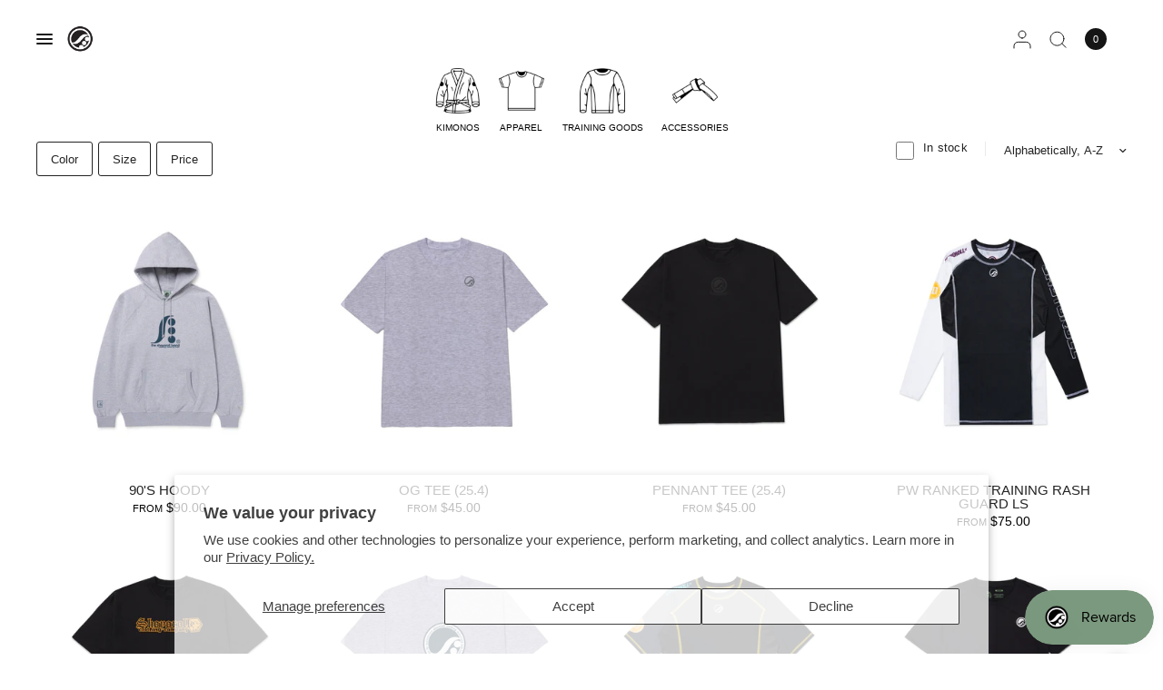

--- FILE ---
content_type: text/html; charset=utf-8
request_url: https://shoyoroll.com/collections/size-2xl/size-l
body_size: 55732
content:
<!doctype html><html class="no-js" lang="en" dir="ltr">
<head>
	<script type="application/vnd.locksmith+json" data-locksmith>{"version":"v254","locked":false,"initialized":true,"scope":"collection","access_granted":true,"access_denied":false,"requires_customer":false,"manual_lock":false,"remote_lock":false,"has_timeout":false,"remote_rendered":null,"hide_resource":false,"hide_links_to_resource":false,"transparent":true,"locks":{"all":[],"opened":[]},"keys":[],"keys_signature":"0a334dc325a742e9a6383b3c05b28f5f107bf66aef1774f9944a7954dcb5ae82","state":{"template":"collection","theme":125682122823,"product":null,"collection":"size-2xl","page":null,"blog":null,"article":null,"app":null},"now":1769393119,"path":"\/collections\/size-2xl","locale_root_url":"\/","canonical_url":"https:\/\/shoyoroll.com\/collections\/size-2xl\/size-l","customer_id":null,"customer_id_signature":"0a334dc325a742e9a6383b3c05b28f5f107bf66aef1774f9944a7954dcb5ae82","cart":null}</script><script data-locksmith>!function(){undefined;!function(){var s=window.Locksmith={},e=document.querySelector('script[type="application/vnd.locksmith+json"]'),n=e&&e.innerHTML;if(s.state={},s.util={},s.loading=!1,n)try{s.state=JSON.parse(n)}catch(d){}if(document.addEventListener&&document.querySelector){var o,a,i,t=[76,79,67,75,83,77,73,84,72,49,49],c=function(){a=t.slice(0)},l="style",r=function(e){e&&27!==e.keyCode&&"click"!==e.type||(document.removeEventListener("keydown",r),document.removeEventListener("click",r),o&&document.body.removeChild(o),o=null)};c(),document.addEventListener("keyup",function(e){if(e.keyCode===a[0]){if(clearTimeout(i),a.shift(),0<a.length)return void(i=setTimeout(c,1e3));c(),r(),(o=document.createElement("div"))[l].width="50%",o[l].maxWidth="1000px",o[l].height="85%",o[l].border="1px rgba(0, 0, 0, 0.2) solid",o[l].background="rgba(255, 255, 255, 0.99)",o[l].borderRadius="4px",o[l].position="fixed",o[l].top="50%",o[l].left="50%",o[l].transform="translateY(-50%) translateX(-50%)",o[l].boxShadow="0 2px 5px rgba(0, 0, 0, 0.3), 0 0 100vh 100vw rgba(0, 0, 0, 0.5)",o[l].zIndex="2147483645";var t=document.createElement("textarea");t.value=JSON.stringify(JSON.parse(n),null,2),t[l].border="none",t[l].display="block",t[l].boxSizing="border-box",t[l].width="100%",t[l].height="100%",t[l].background="transparent",t[l].padding="22px",t[l].fontFamily="monospace",t[l].fontSize="14px",t[l].color="#333",t[l].resize="none",t[l].outline="none",t.readOnly=!0,o.appendChild(t),document.body.appendChild(o),t.addEventListener("click",function(e){e.stopImmediatePropagation()}),t.select(),document.addEventListener("keydown",r),document.addEventListener("click",r)}})}s.isEmbedded=-1!==window.location.search.indexOf("_ab=0&_fd=0&_sc=1"),s.path=s.state.path||window.location.pathname,s.basePath=s.state.locale_root_url.concat("/apps/locksmith").replace(/^\/\//,"/"),s.reloading=!1,s.util.console=window.console||{log:function(){},error:function(){}},s.util.makeUrl=function(e,t){var n,o=s.basePath+e,a=[],i=s.cache();for(n in i)a.push(n+"="+encodeURIComponent(i[n]));for(n in t)a.push(n+"="+encodeURIComponent(t[n]));return s.state.customer_id&&(a.push("customer_id="+encodeURIComponent(s.state.customer_id)),a.push("customer_id_signature="+encodeURIComponent(s.state.customer_id_signature))),o+=(-1===o.indexOf("?")?"?":"&")+a.join("&")},s._initializeCallbacks=[],s.on=function(e,t){if("initialize"!==e)throw'Locksmith.on() currently only supports the "initialize" event';s._initializeCallbacks.push(t)},s.initializeSession=function(e){if(!s.isEmbedded){var t=!1,n=!0,o=!0;(e=e||{}).silent&&(o=n=!(t=!0)),s.ping({silent:t,spinner:n,reload:o,callback:function(){s._initializeCallbacks.forEach(function(e){e()})}})}},s.cache=function(e){var t={};try{var n=function a(e){return(document.cookie.match("(^|; )"+e+"=([^;]*)")||0)[2]};t=JSON.parse(decodeURIComponent(n("locksmith-params")||"{}"))}catch(d){}if(e){for(var o in e)t[o]=e[o];document.cookie="locksmith-params=; expires=Thu, 01 Jan 1970 00:00:00 GMT; path=/",document.cookie="locksmith-params="+encodeURIComponent(JSON.stringify(t))+"; path=/"}return t},s.cache.cart=s.state.cart,s.cache.cartLastSaved=null,s.params=s.cache(),s.util.reload=function(){s.reloading=!0;try{window.location.href=window.location.href.replace(/#.*/,"")}catch(d){s.util.console.error("Preferred reload method failed",d),window.location.reload()}},s.cache.saveCart=function(e){if(!s.cache.cart||s.cache.cart===s.cache.cartLastSaved)return e?e():null;var t=s.cache.cartLastSaved;s.cache.cartLastSaved=s.cache.cart,fetch("/cart/update.js",{method:"POST",headers:{"Content-Type":"application/json",Accept:"application/json"},body:JSON.stringify({attributes:{locksmith:s.cache.cart}})}).then(function(e){if(!e.ok)throw new Error("Cart update failed: "+e.status);return e.json()}).then(function(){e&&e()})["catch"](function(e){if(s.cache.cartLastSaved=t,!s.reloading)throw e})},s.util.spinnerHTML='<style>body{background:#FFF}@keyframes spin{from{transform:rotate(0deg)}to{transform:rotate(360deg)}}#loading{display:flex;width:100%;height:50vh;color:#777;align-items:center;justify-content:center}#loading .spinner{display:block;animation:spin 600ms linear infinite;position:relative;width:50px;height:50px}#loading .spinner-ring{stroke:currentColor;stroke-dasharray:100%;stroke-width:2px;stroke-linecap:round;fill:none}</style><div id="loading"><div class="spinner"><svg width="100%" height="100%"><svg preserveAspectRatio="xMinYMin"><circle class="spinner-ring" cx="50%" cy="50%" r="45%"></circle></svg></svg></div></div>',s.util.clobberBody=function(e){document.body.innerHTML=e},s.util.clobberDocument=function(e){e.responseText&&(e=e.responseText),document.documentElement&&document.removeChild(document.documentElement);var t=document.open("text/html","replace");t.writeln(e),t.close(),setTimeout(function(){var e=t.querySelector("[autofocus]");e&&e.focus()},100)},s.util.serializeForm=function(e){if(e&&"FORM"===e.nodeName){var t,n,o={};for(t=e.elements.length-1;0<=t;t-=1)if(""!==e.elements[t].name)switch(e.elements[t].nodeName){case"INPUT":switch(e.elements[t].type){default:case"text":case"hidden":case"password":case"button":case"reset":case"submit":o[e.elements[t].name]=e.elements[t].value;break;case"checkbox":case"radio":e.elements[t].checked&&(o[e.elements[t].name]=e.elements[t].value);break;case"file":}break;case"TEXTAREA":o[e.elements[t].name]=e.elements[t].value;break;case"SELECT":switch(e.elements[t].type){case"select-one":o[e.elements[t].name]=e.elements[t].value;break;case"select-multiple":for(n=e.elements[t].options.length-1;0<=n;n-=1)e.elements[t].options[n].selected&&(o[e.elements[t].name]=e.elements[t].options[n].value)}break;case"BUTTON":switch(e.elements[t].type){case"reset":case"submit":case"button":o[e.elements[t].name]=e.elements[t].value}}return o}},s.util.on=function(e,i,s,t){t=t||document;var c="locksmith-"+e+i,n=function(e){var t=e.target,n=e.target.parentElement,o=t&&t.className&&(t.className.baseVal||t.className)||"",a=n&&n.className&&(n.className.baseVal||n.className)||"";("string"==typeof o&&-1!==o.split(/\s+/).indexOf(i)||"string"==typeof a&&-1!==a.split(/\s+/).indexOf(i))&&!e[c]&&(e[c]=!0,s(e))};t.attachEvent?t.attachEvent(e,n):t.addEventListener(e,n,!1)},s.util.enableActions=function(e){s.util.on("click","locksmith-action",function(e){e.preventDefault();var t=e.target;t.dataset.confirmWith&&!confirm(t.dataset.confirmWith)||(t.disabled=!0,t.innerText=t.dataset.disableWith,s.post("/action",t.dataset.locksmithParams,{spinner:!1,type:"text",success:function(e){(e=JSON.parse(e.responseText)).message&&alert(e.message),s.util.reload()}}))},e)},s.util.inject=function(e,t){var n=["data","locksmith","append"];if(-1!==t.indexOf(n.join("-"))){var o=document.createElement("div");o.innerHTML=t,e.appendChild(o)}else e.innerHTML=t;var a,i,s=e.querySelectorAll("script");for(i=0;i<s.length;++i){a=s[i];var c=document.createElement("script");if(a.type&&(c.type=a.type),a.src)c.src=a.src;else{var l=document.createTextNode(a.innerHTML);c.appendChild(l)}e.appendChild(c)}var r=e.querySelector("[autofocus]");r&&r.focus()},s.post=function(e,t,n){!1!==(n=n||{}).spinner&&s.util.clobberBody(s.util.spinnerHTML);var o={};n.container===document?(o.layout=1,n.success=function(e){s.util.clobberDocument(e)}):n.container&&(o.layout=0,n.success=function(e){var t=document.getElementById(n.container);s.util.inject(t,e),t.id===t.firstChild.id&&t.parentElement.replaceChild(t.firstChild,t)}),n.form_type&&(t.form_type=n.form_type),n.include_layout_classes!==undefined&&(t.include_layout_classes=n.include_layout_classes),n.lock_id!==undefined&&(t.lock_id=n.lock_id),s.loading=!0;var a=s.util.makeUrl(e,o),i="json"===n.type||"text"===n.type;fetch(a,{method:"POST",headers:{"Content-Type":"application/json",Accept:i?"application/json":"text/html"},body:JSON.stringify(t)}).then(function(e){if(!e.ok)throw new Error("Request failed: "+e.status);return e.text()}).then(function(e){var t=n.success||s.util.clobberDocument;t(i?{responseText:e}:e)})["catch"](function(e){if(!s.reloading)if("dashboard.weglot.com"!==window.location.host){if(!n.silent)throw alert("Something went wrong! Please refresh and try again."),e;console.error(e)}else console.error(e)})["finally"](function(){s.loading=!1})},s.postResource=function(e,t){e.path=s.path,e.search=window.location.search,e.state=s.state,e.passcode&&(e.passcode=e.passcode.trim()),e.email&&(e.email=e.email.trim()),e.state.cart=s.cache.cart,e.locksmith_json=s.jsonTag,e.locksmith_json_signature=s.jsonTagSignature,s.post("/resource",e,t)},s.ping=function(e){if(!s.isEmbedded){e=e||{};var t=function(){e.reload?s.util.reload():"function"==typeof e.callback&&e.callback()};s.post("/ping",{path:s.path,search:window.location.search,state:s.state},{spinner:!!e.spinner,silent:"undefined"==typeof e.silent||e.silent,type:"text",success:function(e){e&&e.responseText?((e=JSON.parse(e.responseText)).messages&&0<e.messages.length&&s.showMessages(e.messages),e.cart&&s.cache.cart!==e.cart?(s.cache.cart=e.cart,s.cache.saveCart(function(){t(),e.cart&&e.cart.match(/^.+:/)&&s.util.reload()})):t()):console.error("[Locksmith] Invalid result in ping callback:",e)}})}},s.timeoutMonitor=function(){var e=s.cache.cart;s.ping({callback:function(){e!==s.cache.cart||setTimeout(function(){s.timeoutMonitor()},6e4)}})},s.showMessages=function(e){var t=document.createElement("div");t.style.position="fixed",t.style.left=0,t.style.right=0,t.style.bottom="-50px",t.style.opacity=0,t.style.background="#191919",t.style.color="#ddd",t.style.transition="bottom 0.2s, opacity 0.2s",t.style.zIndex=999999,t.innerHTML="        <style>          .locksmith-ab .locksmith-b { display: none; }          .locksmith-ab.toggled .locksmith-b { display: flex; }          .locksmith-ab.toggled .locksmith-a { display: none; }          .locksmith-flex { display: flex; flex-wrap: wrap; justify-content: space-between; align-items: center; padding: 10px 20px; }          .locksmith-message + .locksmith-message { border-top: 1px #555 solid; }          .locksmith-message a { color: inherit; font-weight: bold; }          .locksmith-message a:hover { color: inherit; opacity: 0.8; }          a.locksmith-ab-toggle { font-weight: inherit; text-decoration: underline; }          .locksmith-text { flex-grow: 1; }          .locksmith-cta { flex-grow: 0; text-align: right; }          .locksmith-cta button { transform: scale(0.8); transform-origin: left; }          .locksmith-cta > * { display: block; }          .locksmith-cta > * + * { margin-top: 10px; }          .locksmith-message a.locksmith-close { flex-grow: 0; text-decoration: none; margin-left: 15px; font-size: 30px; font-family: monospace; display: block; padding: 2px 10px; }                    @media screen and (max-width: 600px) {            .locksmith-wide-only { display: none !important; }            .locksmith-flex { padding: 0 15px; }            .locksmith-flex > * { margin-top: 5px; margin-bottom: 5px; }            .locksmith-cta { text-align: left; }          }                    @media screen and (min-width: 601px) {            .locksmith-narrow-only { display: none !important; }          }        </style>      "+e.map(function(e){return'<div class="locksmith-message">'+e+"</div>"}).join(""),document.body.appendChild(t),document.body.style.position="relative",document.body.parentElement.style.paddingBottom=t.offsetHeight+"px",setTimeout(function(){t.style.bottom=0,t.style.opacity=1},50),s.util.on("click","locksmith-ab-toggle",function(e){e.preventDefault();for(var t=e.target.parentElement;-1===t.className.split(" ").indexOf("locksmith-ab");)t=t.parentElement;-1!==t.className.split(" ").indexOf("toggled")?t.className=t.className.replace("toggled",""):t.className=t.className+" toggled"}),s.util.enableActions(t)}}()}();</script>
      <script data-locksmith>Locksmith.cache.cart=null</script>

  <script data-locksmith>Locksmith.jsonTag="{\"version\":\"v254\",\"locked\":false,\"initialized\":true,\"scope\":\"collection\",\"access_granted\":true,\"access_denied\":false,\"requires_customer\":false,\"manual_lock\":false,\"remote_lock\":false,\"has_timeout\":false,\"remote_rendered\":null,\"hide_resource\":false,\"hide_links_to_resource\":false,\"transparent\":true,\"locks\":{\"all\":[],\"opened\":[]},\"keys\":[],\"keys_signature\":\"0a334dc325a742e9a6383b3c05b28f5f107bf66aef1774f9944a7954dcb5ae82\",\"state\":{\"template\":\"collection\",\"theme\":125682122823,\"product\":null,\"collection\":\"size-2xl\",\"page\":null,\"blog\":null,\"article\":null,\"app\":null},\"now\":1769393119,\"path\":\"\\\/collections\\\/size-2xl\",\"locale_root_url\":\"\\\/\",\"canonical_url\":\"https:\\\/\\\/shoyoroll.com\\\/collections\\\/size-2xl\\\/size-l\",\"customer_id\":null,\"customer_id_signature\":\"0a334dc325a742e9a6383b3c05b28f5f107bf66aef1774f9944a7954dcb5ae82\",\"cart\":null}";Locksmith.jsonTagSignature="7954bc79ef163adda37478600cd8a53cdbcfc8e077aab00858423e139c8564dd"</script>
	<meta charset="utf-8">
	<meta http-equiv="X-UA-Compatible" content="IE=edge,chrome=1">
	<meta name="viewport" content="width=device-width, initial-scale=1, maximum-scale=5, viewport-fit=cover">
	<meta name="theme-color" content="#ffffff">
	<link rel="canonical" href="https://shoyoroll.com/collections/size-2xl/size-l">
	<link rel="preconnect" href="https://cdn.shopify.com" crossorigin>
	<link rel="preload" as="style" href="//shoyoroll.com/cdn/shop/t/30/assets/app.css?v=111047371827662237981716541228">

<link rel="preload" as="image" href="//shoyoroll.com/cdn/shop/files/15_168eae28-a557-4bf9-be2b-50d18e50f804_20x20_crop_center.jpg?v=1727927318" imagesrcset="//shoyoroll.com/cdn/shop/files/15_168eae28-a557-4bf9-be2b-50d18e50f804_375x375_crop_center.jpg?v=1727927318 375w,//shoyoroll.com/cdn/shop/files/15_168eae28-a557-4bf9-be2b-50d18e50f804_1800x1800_crop_center.jpg?v=1727927318 1800w" imagesizes="auto">

<link href="//shoyoroll.com/cdn/shop/t/30/assets/animations.min.js?v=125778792411641688251716541228" as="script" rel="preload">
<link href="//shoyoroll.com/cdn/shop/t/30/assets/vendor.min.js?v=57769212839167613861716541229" as="script" rel="preload">
<link href="//shoyoroll.com/cdn/shop/t/30/assets/app.js?v=154585499984729450531716541228" as="script" rel="preload">
<link href="//shoyoroll.com/cdn/shop/t/30/assets/slideshow.js?v=93529422588228783911716541229" as="script" rel="preload">

<script>
window.lazySizesConfig = window.lazySizesConfig || {};
window.lazySizesConfig.expand = 250;
window.lazySizesConfig.loadMode = 1;
window.lazySizesConfig.loadHidden = false;
</script>


	<link rel="icon" type="image/png" href="//shoyoroll.com/cdn/shop/files/syr_logo.png?crop=center&height=32&v=1715179288&width=32">

	<title>
	2XL &ndash; Tag &ndash; Shoyoroll
	</title>

	


<meta property="og:site_name" content="Shoyoroll">
<meta property="og:url" content="https://shoyoroll.com/collections/size-2xl/size-l"><meta property="og:title" content="2XL">
<meta property="og:type" content="product.group">
<meta property="og:description" content="Welcome to shoyoroll brand.   You can find jiu-jitsu clothing and kimonos on our site.   Following the best grapplers on earth.">
<meta name="twitter:card" content="summary_large_image"><meta name="twitter:title" content="2XL">
<meta name="twitter:description" content="Welcome to shoyoroll brand.   You can find jiu-jitsu clothing and kimonos on our site.   Following the best grapplers on earth.">


	<link href="//shoyoroll.com/cdn/shop/t/30/assets/app.css?v=111047371827662237981716541228" rel="stylesheet" type="text/css" media="all" />

	<style data-shopify>
	




		

h1,h2,h3,h4,h5,h6,
	.h1,.h2,.h3,.h4,.h5,.h6,
	.logolink.text-logo,
	.heading-font,
	.h1-xlarge,
	.h1-large,
	blockquote,
	.blog-post .featured-image > a:after,
	.customer-addresses .my-address .address-index {
		font-style: normal;
		font-weight: 700;
		font-family: Helvetica, Arial, sans-serif;
	}
	body,
	.body-font,
	.thb-product-detail .product-title {
		font-style: normal;
		font-weight: 400;
		font-family: Helvetica, Arial, sans-serif;
	}
	:root {
		--font-body-scale: 1.0;
		--font-body-line-height-scale: 0.7;
		--font-body-letter-spacing: 0.0em;
		--font-body-medium-weight: 500;
    --font-body-bold-weight: 700;
		--font-announcement-scale: 1.0;
		--font-heading-scale: 1.0;
		--font-heading-weight: 700;
		--font-heading-line-height-scale: 0.8;
		--font-heading-letter-spacing: 0.0em;
		--font-navigation-scale: 1.0;
		--font-product-title-scale: 1.0;
		--font-product-title-line-height-scale: 0.7;
		--button-letter-spacing: 0.02em;
		--cursor-close-svg-url: url(//shoyoroll.com/cdn/shop/t/30/assets/cursor-close.svg?v=33661380850439500431716541228);
		--cursor-zoom-svg-url: url(//shoyoroll.com/cdn/shop/t/30/assets/cursor-zoom.svg?v=26373103823712561291716541228);

		--button-border-radius: 0px;
		--input-border-radius: 0px;

		--bg-body: #ffffff;
		--bg-body-rgb: 255,255,255;
		--bg-body-darken: #f7f7f7;
		--payment-terms-background-color: #ffffff;

		--color-body: #232323;
		--color-body-rgb: 35,35,35;
		--color-heading: #000000;
		--color-heading-rgb: 0,0,0;

		--color-accent: #232323;
		--color-accent-rgb: 35,35,35;
		--color-border: #eaeaea;
		--color-border-rgb: 234,234,234;
		--color-form-border: #d9d9d9;
		--color-overlay-rgb: 96,96,96;--color-announcement-bar-text: #000000;--color-announcement-bar-bg: #ffffff;--color-announcement-bar-border: #E2E2E2;--color-header-bg: #ffffff;
			--color-header-bg-rgb: 255,255,255;--color-header-text: #151515;
			--color-header-text-rgb: 21,21,21;--color-header-links: #151515;--color-header-links-hover: #151515;--color-header-icons: #151515;--color-header-border: #E2E2E2;--solid-button-background: #151515;--solid-button-label: #ffffff;--outline-button-label: #151515;--color-price: #000000;--color-star: #FD9A52;--color-inventory-instock: #279A4B;--color-inventory-lowstock: #FB9E5B;--section-spacing-mobile: 0px;
		--section-spacing-desktop: 30px;--button-border-radius: 0px;--color-badge-text: #000000;--color-badge-sold-out: #939393;--color-badge-sale: #fffbda;--color-badge-preorder: #666666;--badge-corner-radius: 3px;--color-footer-text: #232323;
			--color-footer-text-rgb: 35,35,35;--color-footer-heading: #606060;--color-footer-link: #232323;--color-footer-link-hover: #969696;--color-footer-border: #E2E2E2;
			--color-footer-border-rgb: 226,226,226;--color-footer-bg: #FFFFFF;}
</style>


	<script>
		window.theme = window.theme || {};
		theme = {
			settings: {
				money_with_currency_format:"${{amount}}",
				cart_drawer:true,
				product_id: false,
				animation_easing: 'power1.out'
			},
			routes: {
				root_url: '/',
				cart_url: '/cart',
				cart_add_url: '/cart/add',
				search_url: '/search',
				cart_change_url: '/cart/change',
				cart_update_url: '/cart/update',
				predictive_search_url: '/search/suggest',
			},
			variantStrings: {
        addToCart: `Add to cart`,
        soldOut: `Sold out`,
        unavailable: `Unavailable`,
        preOrder: `Pre-order`,
      },
			strings: {
				requiresTerms: `You must agree with the terms and conditions of sales to check out`,
				shippingEstimatorNoResults: `Sorry, we do not ship to your address.`,
				shippingEstimatorOneResult: `There is one shipping rate for your address:`,
				shippingEstimatorMultipleResults: `There are several shipping rates for your address:`,
				shippingEstimatorError: `One or more error occurred while retrieving shipping rates:`
			}
		};
	</script>
	<script>window.performance && window.performance.mark && window.performance.mark('shopify.content_for_header.start');</script><meta name="google-site-verification" content="TyOHKGnxkyMQPz-U6CEiPuQTzaAOH-CPebIwPoJbseI">
<meta id="shopify-digital-wallet" name="shopify-digital-wallet" content="/1007232/digital_wallets/dialog">
<meta name="shopify-checkout-api-token" content="93f2c3f088a017f24ad37ae2a1db7da1">
<meta id="in-context-paypal-metadata" data-shop-id="1007232" data-venmo-supported="false" data-environment="production" data-locale="en_US" data-paypal-v4="true" data-currency="USD">
<link rel="alternate" type="application/atom+xml" title="Feed" href="/collections/size-2xl/size-l.atom" />
<link rel="alternate" type="application/json+oembed" href="https://shoyoroll.com/collections/size-2xl/size-l.oembed">
<script async="async" src="/checkouts/internal/preloads.js?locale=en-US"></script>
<link rel="preconnect" href="https://shop.app" crossorigin="anonymous">
<script async="async" src="https://shop.app/checkouts/internal/preloads.js?locale=en-US&shop_id=1007232" crossorigin="anonymous"></script>
<script id="apple-pay-shop-capabilities" type="application/json">{"shopId":1007232,"countryCode":"US","currencyCode":"USD","merchantCapabilities":["supports3DS"],"merchantId":"gid:\/\/shopify\/Shop\/1007232","merchantName":"Shoyoroll","requiredBillingContactFields":["postalAddress","email","phone"],"requiredShippingContactFields":["postalAddress","email","phone"],"shippingType":"shipping","supportedNetworks":["visa","masterCard","amex","discover","elo","jcb"],"total":{"type":"pending","label":"Shoyoroll","amount":"1.00"},"shopifyPaymentsEnabled":true,"supportsSubscriptions":true}</script>
<script id="shopify-features" type="application/json">{"accessToken":"93f2c3f088a017f24ad37ae2a1db7da1","betas":["rich-media-storefront-analytics"],"domain":"shoyoroll.com","predictiveSearch":true,"shopId":1007232,"locale":"en"}</script>
<script>var Shopify = Shopify || {};
Shopify.shop = "shoyorollkimonos.myshopify.com";
Shopify.locale = "en";
Shopify.currency = {"active":"USD","rate":"1.0"};
Shopify.country = "US";
Shopify.theme = {"name":"Distinctive","id":125682122823,"schema_name":"Distinctive","schema_version":"1.4.3","theme_store_id":2431,"role":"main"};
Shopify.theme.handle = "null";
Shopify.theme.style = {"id":null,"handle":null};
Shopify.cdnHost = "shoyoroll.com/cdn";
Shopify.routes = Shopify.routes || {};
Shopify.routes.root = "/";</script>
<script type="module">!function(o){(o.Shopify=o.Shopify||{}).modules=!0}(window);</script>
<script>!function(o){function n(){var o=[];function n(){o.push(Array.prototype.slice.apply(arguments))}return n.q=o,n}var t=o.Shopify=o.Shopify||{};t.loadFeatures=n(),t.autoloadFeatures=n()}(window);</script>
<script>
  window.ShopifyPay = window.ShopifyPay || {};
  window.ShopifyPay.apiHost = "shop.app\/pay";
  window.ShopifyPay.redirectState = null;
</script>
<script id="shop-js-analytics" type="application/json">{"pageType":"collection"}</script>
<script defer="defer" async type="module" src="//shoyoroll.com/cdn/shopifycloud/shop-js/modules/v2/client.init-shop-cart-sync_BT-GjEfc.en.esm.js"></script>
<script defer="defer" async type="module" src="//shoyoroll.com/cdn/shopifycloud/shop-js/modules/v2/chunk.common_D58fp_Oc.esm.js"></script>
<script defer="defer" async type="module" src="//shoyoroll.com/cdn/shopifycloud/shop-js/modules/v2/chunk.modal_xMitdFEc.esm.js"></script>
<script type="module">
  await import("//shoyoroll.com/cdn/shopifycloud/shop-js/modules/v2/client.init-shop-cart-sync_BT-GjEfc.en.esm.js");
await import("//shoyoroll.com/cdn/shopifycloud/shop-js/modules/v2/chunk.common_D58fp_Oc.esm.js");
await import("//shoyoroll.com/cdn/shopifycloud/shop-js/modules/v2/chunk.modal_xMitdFEc.esm.js");

  window.Shopify.SignInWithShop?.initShopCartSync?.({"fedCMEnabled":true,"windoidEnabled":true});

</script>
<script>
  window.Shopify = window.Shopify || {};
  if (!window.Shopify.featureAssets) window.Shopify.featureAssets = {};
  window.Shopify.featureAssets['shop-js'] = {"shop-cart-sync":["modules/v2/client.shop-cart-sync_DZOKe7Ll.en.esm.js","modules/v2/chunk.common_D58fp_Oc.esm.js","modules/v2/chunk.modal_xMitdFEc.esm.js"],"init-fed-cm":["modules/v2/client.init-fed-cm_B6oLuCjv.en.esm.js","modules/v2/chunk.common_D58fp_Oc.esm.js","modules/v2/chunk.modal_xMitdFEc.esm.js"],"shop-cash-offers":["modules/v2/client.shop-cash-offers_D2sdYoxE.en.esm.js","modules/v2/chunk.common_D58fp_Oc.esm.js","modules/v2/chunk.modal_xMitdFEc.esm.js"],"shop-login-button":["modules/v2/client.shop-login-button_QeVjl5Y3.en.esm.js","modules/v2/chunk.common_D58fp_Oc.esm.js","modules/v2/chunk.modal_xMitdFEc.esm.js"],"pay-button":["modules/v2/client.pay-button_DXTOsIq6.en.esm.js","modules/v2/chunk.common_D58fp_Oc.esm.js","modules/v2/chunk.modal_xMitdFEc.esm.js"],"shop-button":["modules/v2/client.shop-button_DQZHx9pm.en.esm.js","modules/v2/chunk.common_D58fp_Oc.esm.js","modules/v2/chunk.modal_xMitdFEc.esm.js"],"avatar":["modules/v2/client.avatar_BTnouDA3.en.esm.js"],"init-windoid":["modules/v2/client.init-windoid_CR1B-cfM.en.esm.js","modules/v2/chunk.common_D58fp_Oc.esm.js","modules/v2/chunk.modal_xMitdFEc.esm.js"],"init-shop-for-new-customer-accounts":["modules/v2/client.init-shop-for-new-customer-accounts_C_vY_xzh.en.esm.js","modules/v2/client.shop-login-button_QeVjl5Y3.en.esm.js","modules/v2/chunk.common_D58fp_Oc.esm.js","modules/v2/chunk.modal_xMitdFEc.esm.js"],"init-shop-email-lookup-coordinator":["modules/v2/client.init-shop-email-lookup-coordinator_BI7n9ZSv.en.esm.js","modules/v2/chunk.common_D58fp_Oc.esm.js","modules/v2/chunk.modal_xMitdFEc.esm.js"],"init-shop-cart-sync":["modules/v2/client.init-shop-cart-sync_BT-GjEfc.en.esm.js","modules/v2/chunk.common_D58fp_Oc.esm.js","modules/v2/chunk.modal_xMitdFEc.esm.js"],"shop-toast-manager":["modules/v2/client.shop-toast-manager_DiYdP3xc.en.esm.js","modules/v2/chunk.common_D58fp_Oc.esm.js","modules/v2/chunk.modal_xMitdFEc.esm.js"],"init-customer-accounts":["modules/v2/client.init-customer-accounts_D9ZNqS-Q.en.esm.js","modules/v2/client.shop-login-button_QeVjl5Y3.en.esm.js","modules/v2/chunk.common_D58fp_Oc.esm.js","modules/v2/chunk.modal_xMitdFEc.esm.js"],"init-customer-accounts-sign-up":["modules/v2/client.init-customer-accounts-sign-up_iGw4briv.en.esm.js","modules/v2/client.shop-login-button_QeVjl5Y3.en.esm.js","modules/v2/chunk.common_D58fp_Oc.esm.js","modules/v2/chunk.modal_xMitdFEc.esm.js"],"shop-follow-button":["modules/v2/client.shop-follow-button_CqMgW2wH.en.esm.js","modules/v2/chunk.common_D58fp_Oc.esm.js","modules/v2/chunk.modal_xMitdFEc.esm.js"],"checkout-modal":["modules/v2/client.checkout-modal_xHeaAweL.en.esm.js","modules/v2/chunk.common_D58fp_Oc.esm.js","modules/v2/chunk.modal_xMitdFEc.esm.js"],"shop-login":["modules/v2/client.shop-login_D91U-Q7h.en.esm.js","modules/v2/chunk.common_D58fp_Oc.esm.js","modules/v2/chunk.modal_xMitdFEc.esm.js"],"lead-capture":["modules/v2/client.lead-capture_BJmE1dJe.en.esm.js","modules/v2/chunk.common_D58fp_Oc.esm.js","modules/v2/chunk.modal_xMitdFEc.esm.js"],"payment-terms":["modules/v2/client.payment-terms_Ci9AEqFq.en.esm.js","modules/v2/chunk.common_D58fp_Oc.esm.js","modules/v2/chunk.modal_xMitdFEc.esm.js"]};
</script>
<script>(function() {
  var isLoaded = false;
  function asyncLoad() {
    if (isLoaded) return;
    isLoaded = true;
    var urls = ["https:\/\/static.klaviyo.com\/onsite\/js\/klaviyo.js?company_id=NbF6VT\u0026shop=shoyorollkimonos.myshopify.com","\/\/code.tidio.co\/kgsqw3fdqcnjynzvhvunncrmk2folxco.js?shop=shoyorollkimonos.myshopify.com","https:\/\/app.kiwisizing.com\/web\/js\/dist\/kiwiSizing\/plugin\/SizingPlugin.prod.js?v=330\u0026shop=shoyorollkimonos.myshopify.com","https:\/\/static.klaviyo.com\/onsite\/js\/klaviyo.js?company_id=Xwp2wh\u0026shop=shoyorollkimonos.myshopify.com","https:\/\/static.klaviyo.com\/onsite\/js\/klaviyo.js?company_id=Xwp2wh\u0026shop=shoyorollkimonos.myshopify.com","https:\/\/thread.spicegems.org\/0\/js\/scripttags\/shoyorollkimonos\/country_redirect_1d49cb244a6922f181bc1a627e7aab55.min.js?v=29\u0026shop=shoyorollkimonos.myshopify.com"];
    for (var i = 0; i < urls.length; i++) {
      var s = document.createElement('script');
      s.type = 'text/javascript';
      s.async = true;
      s.src = urls[i];
      var x = document.getElementsByTagName('script')[0];
      x.parentNode.insertBefore(s, x);
    }
  };
  if(window.attachEvent) {
    window.attachEvent('onload', asyncLoad);
  } else {
    window.addEventListener('load', asyncLoad, false);
  }
})();</script>
<script id="__st">var __st={"a":1007232,"offset":-28800,"reqid":"8cf46b3f-7366-48b7-9bff-67a436f0b10f-1769393119","pageurl":"shoyoroll.com\/collections\/size-2xl\/size-l","u":"f8e2a0a3676e","p":"collection","rtyp":"collection","rid":96153370695};</script>
<script>window.ShopifyPaypalV4VisibilityTracking = true;</script>
<script id="captcha-bootstrap">!function(){'use strict';const t='contact',e='account',n='new_comment',o=[[t,t],['blogs',n],['comments',n],[t,'customer']],c=[[e,'customer_login'],[e,'guest_login'],[e,'recover_customer_password'],[e,'create_customer']],r=t=>t.map((([t,e])=>`form[action*='/${t}']:not([data-nocaptcha='true']) input[name='form_type'][value='${e}']`)).join(','),a=t=>()=>t?[...document.querySelectorAll(t)].map((t=>t.form)):[];function s(){const t=[...o],e=r(t);return a(e)}const i='password',u='form_key',d=['recaptcha-v3-token','g-recaptcha-response','h-captcha-response',i],f=()=>{try{return window.sessionStorage}catch{return}},m='__shopify_v',_=t=>t.elements[u];function p(t,e,n=!1){try{const o=window.sessionStorage,c=JSON.parse(o.getItem(e)),{data:r}=function(t){const{data:e,action:n}=t;return t[m]||n?{data:e,action:n}:{data:t,action:n}}(c);for(const[e,n]of Object.entries(r))t.elements[e]&&(t.elements[e].value=n);n&&o.removeItem(e)}catch(o){console.error('form repopulation failed',{error:o})}}const l='form_type',E='cptcha';function T(t){t.dataset[E]=!0}const w=window,h=w.document,L='Shopify',v='ce_forms',y='captcha';let A=!1;((t,e)=>{const n=(g='f06e6c50-85a8-45c8-87d0-21a2b65856fe',I='https://cdn.shopify.com/shopifycloud/storefront-forms-hcaptcha/ce_storefront_forms_captcha_hcaptcha.v1.5.2.iife.js',D={infoText:'Protected by hCaptcha',privacyText:'Privacy',termsText:'Terms'},(t,e,n)=>{const o=w[L][v],c=o.bindForm;if(c)return c(t,g,e,D).then(n);var r;o.q.push([[t,g,e,D],n]),r=I,A||(h.body.append(Object.assign(h.createElement('script'),{id:'captcha-provider',async:!0,src:r})),A=!0)});var g,I,D;w[L]=w[L]||{},w[L][v]=w[L][v]||{},w[L][v].q=[],w[L][y]=w[L][y]||{},w[L][y].protect=function(t,e){n(t,void 0,e),T(t)},Object.freeze(w[L][y]),function(t,e,n,w,h,L){const[v,y,A,g]=function(t,e,n){const i=e?o:[],u=t?c:[],d=[...i,...u],f=r(d),m=r(i),_=r(d.filter((([t,e])=>n.includes(e))));return[a(f),a(m),a(_),s()]}(w,h,L),I=t=>{const e=t.target;return e instanceof HTMLFormElement?e:e&&e.form},D=t=>v().includes(t);t.addEventListener('submit',(t=>{const e=I(t);if(!e)return;const n=D(e)&&!e.dataset.hcaptchaBound&&!e.dataset.recaptchaBound,o=_(e),c=g().includes(e)&&(!o||!o.value);(n||c)&&t.preventDefault(),c&&!n&&(function(t){try{if(!f())return;!function(t){const e=f();if(!e)return;const n=_(t);if(!n)return;const o=n.value;o&&e.removeItem(o)}(t);const e=Array.from(Array(32),(()=>Math.random().toString(36)[2])).join('');!function(t,e){_(t)||t.append(Object.assign(document.createElement('input'),{type:'hidden',name:u})),t.elements[u].value=e}(t,e),function(t,e){const n=f();if(!n)return;const o=[...t.querySelectorAll(`input[type='${i}']`)].map((({name:t})=>t)),c=[...d,...o],r={};for(const[a,s]of new FormData(t).entries())c.includes(a)||(r[a]=s);n.setItem(e,JSON.stringify({[m]:1,action:t.action,data:r}))}(t,e)}catch(e){console.error('failed to persist form',e)}}(e),e.submit())}));const S=(t,e)=>{t&&!t.dataset[E]&&(n(t,e.some((e=>e===t))),T(t))};for(const o of['focusin','change'])t.addEventListener(o,(t=>{const e=I(t);D(e)&&S(e,y())}));const B=e.get('form_key'),M=e.get(l),P=B&&M;t.addEventListener('DOMContentLoaded',(()=>{const t=y();if(P)for(const e of t)e.elements[l].value===M&&p(e,B);[...new Set([...A(),...v().filter((t=>'true'===t.dataset.shopifyCaptcha))])].forEach((e=>S(e,t)))}))}(h,new URLSearchParams(w.location.search),n,t,e,['guest_login'])})(!0,!0)}();</script>
<script integrity="sha256-4kQ18oKyAcykRKYeNunJcIwy7WH5gtpwJnB7kiuLZ1E=" data-source-attribution="shopify.loadfeatures" defer="defer" src="//shoyoroll.com/cdn/shopifycloud/storefront/assets/storefront/load_feature-a0a9edcb.js" crossorigin="anonymous"></script>
<script crossorigin="anonymous" defer="defer" src="//shoyoroll.com/cdn/shopifycloud/storefront/assets/shopify_pay/storefront-65b4c6d7.js?v=20250812"></script>
<script data-source-attribution="shopify.dynamic_checkout.dynamic.init">var Shopify=Shopify||{};Shopify.PaymentButton=Shopify.PaymentButton||{isStorefrontPortableWallets:!0,init:function(){window.Shopify.PaymentButton.init=function(){};var t=document.createElement("script");t.src="https://shoyoroll.com/cdn/shopifycloud/portable-wallets/latest/portable-wallets.en.js",t.type="module",document.head.appendChild(t)}};
</script>
<script data-source-attribution="shopify.dynamic_checkout.buyer_consent">
  function portableWalletsHideBuyerConsent(e){var t=document.getElementById("shopify-buyer-consent"),n=document.getElementById("shopify-subscription-policy-button");t&&n&&(t.classList.add("hidden"),t.setAttribute("aria-hidden","true"),n.removeEventListener("click",e))}function portableWalletsShowBuyerConsent(e){var t=document.getElementById("shopify-buyer-consent"),n=document.getElementById("shopify-subscription-policy-button");t&&n&&(t.classList.remove("hidden"),t.removeAttribute("aria-hidden"),n.addEventListener("click",e))}window.Shopify?.PaymentButton&&(window.Shopify.PaymentButton.hideBuyerConsent=portableWalletsHideBuyerConsent,window.Shopify.PaymentButton.showBuyerConsent=portableWalletsShowBuyerConsent);
</script>
<script data-source-attribution="shopify.dynamic_checkout.cart.bootstrap">document.addEventListener("DOMContentLoaded",(function(){function t(){return document.querySelector("shopify-accelerated-checkout-cart, shopify-accelerated-checkout")}if(t())Shopify.PaymentButton.init();else{new MutationObserver((function(e,n){t()&&(Shopify.PaymentButton.init(),n.disconnect())})).observe(document.body,{childList:!0,subtree:!0})}}));
</script>
<script id='scb4127' type='text/javascript' async='' src='https://shoyoroll.com/cdn/shopifycloud/privacy-banner/storefront-banner.js'></script><link id="shopify-accelerated-checkout-styles" rel="stylesheet" media="screen" href="https://shoyoroll.com/cdn/shopifycloud/portable-wallets/latest/accelerated-checkout-backwards-compat.css" crossorigin="anonymous">
<style id="shopify-accelerated-checkout-cart">
        #shopify-buyer-consent {
  margin-top: 1em;
  display: inline-block;
  width: 100%;
}

#shopify-buyer-consent.hidden {
  display: none;
}

#shopify-subscription-policy-button {
  background: none;
  border: none;
  padding: 0;
  text-decoration: underline;
  font-size: inherit;
  cursor: pointer;
}

#shopify-subscription-policy-button::before {
  box-shadow: none;
}

      </style>

<script>window.performance && window.performance.mark && window.performance.mark('shopify.content_for_header.end');</script> <!-- Header hook for plugins -->

	<script>document.documentElement.className = document.documentElement.className.replace('no-js', 'js');</script>
<!--Gem_Page_Header_Script-->
    


<!--End_Gem_Page_Header_Script-->
<!-- BEGIN app block: shopify://apps/minmaxify-order-limits/blocks/app-embed-block/3acfba32-89f3-4377-ae20-cbb9abc48475 --><script type="text/javascript" src="https://limits.minmaxify.com/shoyorollkimonos.myshopify.com?v=139a&r=20251124182757"></script>

<!-- END app block --><script src="https://cdn.shopify.com/extensions/019bec76-bf04-75b3-9131-34827afe520d/smile-io-275/assets/smile-loader.js" type="text/javascript" defer="defer"></script>
<script src="https://cdn.shopify.com/extensions/019becb0-c4f9-75b8-b40a-892f27e31dfc/17.7.8/assets/abra.js" type="text/javascript" defer="defer"></script>
<link href="https://monorail-edge.shopifysvc.com" rel="dns-prefetch">
<script>(function(){if ("sendBeacon" in navigator && "performance" in window) {try {var session_token_from_headers = performance.getEntriesByType('navigation')[0].serverTiming.find(x => x.name == '_s').description;} catch {var session_token_from_headers = undefined;}var session_cookie_matches = document.cookie.match(/_shopify_s=([^;]*)/);var session_token_from_cookie = session_cookie_matches && session_cookie_matches.length === 2 ? session_cookie_matches[1] : "";var session_token = session_token_from_headers || session_token_from_cookie || "";function handle_abandonment_event(e) {var entries = performance.getEntries().filter(function(entry) {return /monorail-edge.shopifysvc.com/.test(entry.name);});if (!window.abandonment_tracked && entries.length === 0) {window.abandonment_tracked = true;var currentMs = Date.now();var navigation_start = performance.timing.navigationStart;var payload = {shop_id: 1007232,url: window.location.href,navigation_start,duration: currentMs - navigation_start,session_token,page_type: "collection"};window.navigator.sendBeacon("https://monorail-edge.shopifysvc.com/v1/produce", JSON.stringify({schema_id: "online_store_buyer_site_abandonment/1.1",payload: payload,metadata: {event_created_at_ms: currentMs,event_sent_at_ms: currentMs}}));}}window.addEventListener('pagehide', handle_abandonment_event);}}());</script>
<script id="web-pixels-manager-setup">(function e(e,d,r,n,o){if(void 0===o&&(o={}),!Boolean(null===(a=null===(i=window.Shopify)||void 0===i?void 0:i.analytics)||void 0===a?void 0:a.replayQueue)){var i,a;window.Shopify=window.Shopify||{};var t=window.Shopify;t.analytics=t.analytics||{};var s=t.analytics;s.replayQueue=[],s.publish=function(e,d,r){return s.replayQueue.push([e,d,r]),!0};try{self.performance.mark("wpm:start")}catch(e){}var l=function(){var e={modern:/Edge?\/(1{2}[4-9]|1[2-9]\d|[2-9]\d{2}|\d{4,})\.\d+(\.\d+|)|Firefox\/(1{2}[4-9]|1[2-9]\d|[2-9]\d{2}|\d{4,})\.\d+(\.\d+|)|Chrom(ium|e)\/(9{2}|\d{3,})\.\d+(\.\d+|)|(Maci|X1{2}).+ Version\/(15\.\d+|(1[6-9]|[2-9]\d|\d{3,})\.\d+)([,.]\d+|)( \(\w+\)|)( Mobile\/\w+|) Safari\/|Chrome.+OPR\/(9{2}|\d{3,})\.\d+\.\d+|(CPU[ +]OS|iPhone[ +]OS|CPU[ +]iPhone|CPU IPhone OS|CPU iPad OS)[ +]+(15[._]\d+|(1[6-9]|[2-9]\d|\d{3,})[._]\d+)([._]\d+|)|Android:?[ /-](13[3-9]|1[4-9]\d|[2-9]\d{2}|\d{4,})(\.\d+|)(\.\d+|)|Android.+Firefox\/(13[5-9]|1[4-9]\d|[2-9]\d{2}|\d{4,})\.\d+(\.\d+|)|Android.+Chrom(ium|e)\/(13[3-9]|1[4-9]\d|[2-9]\d{2}|\d{4,})\.\d+(\.\d+|)|SamsungBrowser\/([2-9]\d|\d{3,})\.\d+/,legacy:/Edge?\/(1[6-9]|[2-9]\d|\d{3,})\.\d+(\.\d+|)|Firefox\/(5[4-9]|[6-9]\d|\d{3,})\.\d+(\.\d+|)|Chrom(ium|e)\/(5[1-9]|[6-9]\d|\d{3,})\.\d+(\.\d+|)([\d.]+$|.*Safari\/(?![\d.]+ Edge\/[\d.]+$))|(Maci|X1{2}).+ Version\/(10\.\d+|(1[1-9]|[2-9]\d|\d{3,})\.\d+)([,.]\d+|)( \(\w+\)|)( Mobile\/\w+|) Safari\/|Chrome.+OPR\/(3[89]|[4-9]\d|\d{3,})\.\d+\.\d+|(CPU[ +]OS|iPhone[ +]OS|CPU[ +]iPhone|CPU IPhone OS|CPU iPad OS)[ +]+(10[._]\d+|(1[1-9]|[2-9]\d|\d{3,})[._]\d+)([._]\d+|)|Android:?[ /-](13[3-9]|1[4-9]\d|[2-9]\d{2}|\d{4,})(\.\d+|)(\.\d+|)|Mobile Safari.+OPR\/([89]\d|\d{3,})\.\d+\.\d+|Android.+Firefox\/(13[5-9]|1[4-9]\d|[2-9]\d{2}|\d{4,})\.\d+(\.\d+|)|Android.+Chrom(ium|e)\/(13[3-9]|1[4-9]\d|[2-9]\d{2}|\d{4,})\.\d+(\.\d+|)|Android.+(UC? ?Browser|UCWEB|U3)[ /]?(15\.([5-9]|\d{2,})|(1[6-9]|[2-9]\d|\d{3,})\.\d+)\.\d+|SamsungBrowser\/(5\.\d+|([6-9]|\d{2,})\.\d+)|Android.+MQ{2}Browser\/(14(\.(9|\d{2,})|)|(1[5-9]|[2-9]\d|\d{3,})(\.\d+|))(\.\d+|)|K[Aa][Ii]OS\/(3\.\d+|([4-9]|\d{2,})\.\d+)(\.\d+|)/},d=e.modern,r=e.legacy,n=navigator.userAgent;return n.match(d)?"modern":n.match(r)?"legacy":"unknown"}(),u="modern"===l?"modern":"legacy",c=(null!=n?n:{modern:"",legacy:""})[u],f=function(e){return[e.baseUrl,"/wpm","/b",e.hashVersion,"modern"===e.buildTarget?"m":"l",".js"].join("")}({baseUrl:d,hashVersion:r,buildTarget:u}),m=function(e){var d=e.version,r=e.bundleTarget,n=e.surface,o=e.pageUrl,i=e.monorailEndpoint;return{emit:function(e){var a=e.status,t=e.errorMsg,s=(new Date).getTime(),l=JSON.stringify({metadata:{event_sent_at_ms:s},events:[{schema_id:"web_pixels_manager_load/3.1",payload:{version:d,bundle_target:r,page_url:o,status:a,surface:n,error_msg:t},metadata:{event_created_at_ms:s}}]});if(!i)return console&&console.warn&&console.warn("[Web Pixels Manager] No Monorail endpoint provided, skipping logging."),!1;try{return self.navigator.sendBeacon.bind(self.navigator)(i,l)}catch(e){}var u=new XMLHttpRequest;try{return u.open("POST",i,!0),u.setRequestHeader("Content-Type","text/plain"),u.send(l),!0}catch(e){return console&&console.warn&&console.warn("[Web Pixels Manager] Got an unhandled error while logging to Monorail."),!1}}}}({version:r,bundleTarget:l,surface:e.surface,pageUrl:self.location.href,monorailEndpoint:e.monorailEndpoint});try{o.browserTarget=l,function(e){var d=e.src,r=e.async,n=void 0===r||r,o=e.onload,i=e.onerror,a=e.sri,t=e.scriptDataAttributes,s=void 0===t?{}:t,l=document.createElement("script"),u=document.querySelector("head"),c=document.querySelector("body");if(l.async=n,l.src=d,a&&(l.integrity=a,l.crossOrigin="anonymous"),s)for(var f in s)if(Object.prototype.hasOwnProperty.call(s,f))try{l.dataset[f]=s[f]}catch(e){}if(o&&l.addEventListener("load",o),i&&l.addEventListener("error",i),u)u.appendChild(l);else{if(!c)throw new Error("Did not find a head or body element to append the script");c.appendChild(l)}}({src:f,async:!0,onload:function(){if(!function(){var e,d;return Boolean(null===(d=null===(e=window.Shopify)||void 0===e?void 0:e.analytics)||void 0===d?void 0:d.initialized)}()){var d=window.webPixelsManager.init(e)||void 0;if(d){var r=window.Shopify.analytics;r.replayQueue.forEach((function(e){var r=e[0],n=e[1],o=e[2];d.publishCustomEvent(r,n,o)})),r.replayQueue=[],r.publish=d.publishCustomEvent,r.visitor=d.visitor,r.initialized=!0}}},onerror:function(){return m.emit({status:"failed",errorMsg:"".concat(f," has failed to load")})},sri:function(e){var d=/^sha384-[A-Za-z0-9+/=]+$/;return"string"==typeof e&&d.test(e)}(c)?c:"",scriptDataAttributes:o}),m.emit({status:"loading"})}catch(e){m.emit({status:"failed",errorMsg:(null==e?void 0:e.message)||"Unknown error"})}}})({shopId: 1007232,storefrontBaseUrl: "https://shoyoroll.com",extensionsBaseUrl: "https://extensions.shopifycdn.com/cdn/shopifycloud/web-pixels-manager",monorailEndpoint: "https://monorail-edge.shopifysvc.com/unstable/produce_batch",surface: "storefront-renderer",enabledBetaFlags: ["2dca8a86"],webPixelsConfigList: [{"id":"1304985671","configuration":"{\"accountID\":\"NbF6VT\",\"webPixelConfig\":\"eyJlbmFibGVBZGRlZFRvQ2FydEV2ZW50cyI6IHRydWV9\"}","eventPayloadVersion":"v1","runtimeContext":"STRICT","scriptVersion":"524f6c1ee37bacdca7657a665bdca589","type":"APP","apiClientId":123074,"privacyPurposes":["ANALYTICS","MARKETING"],"dataSharingAdjustments":{"protectedCustomerApprovalScopes":["read_customer_address","read_customer_email","read_customer_name","read_customer_personal_data","read_customer_phone"]}},{"id":"264863815","configuration":"{\"config\":\"{\\\"pixel_id\\\":\\\"G-8R9SMKBL4X\\\",\\\"target_country\\\":\\\"US\\\",\\\"gtag_events\\\":[{\\\"type\\\":\\\"begin_checkout\\\",\\\"action_label\\\":\\\"G-8R9SMKBL4X\\\"},{\\\"type\\\":\\\"search\\\",\\\"action_label\\\":\\\"G-8R9SMKBL4X\\\"},{\\\"type\\\":\\\"view_item\\\",\\\"action_label\\\":[\\\"G-8R9SMKBL4X\\\",\\\"MC-1EBFTFG522\\\"]},{\\\"type\\\":\\\"purchase\\\",\\\"action_label\\\":[\\\"G-8R9SMKBL4X\\\",\\\"MC-1EBFTFG522\\\"]},{\\\"type\\\":\\\"page_view\\\",\\\"action_label\\\":[\\\"G-8R9SMKBL4X\\\",\\\"MC-1EBFTFG522\\\"]},{\\\"type\\\":\\\"add_payment_info\\\",\\\"action_label\\\":\\\"G-8R9SMKBL4X\\\"},{\\\"type\\\":\\\"add_to_cart\\\",\\\"action_label\\\":\\\"G-8R9SMKBL4X\\\"}],\\\"enable_monitoring_mode\\\":false}\"}","eventPayloadVersion":"v1","runtimeContext":"OPEN","scriptVersion":"b2a88bafab3e21179ed38636efcd8a93","type":"APP","apiClientId":1780363,"privacyPurposes":[],"dataSharingAdjustments":{"protectedCustomerApprovalScopes":["read_customer_address","read_customer_email","read_customer_name","read_customer_personal_data","read_customer_phone"]}},{"id":"112132167","configuration":"{\"pixel_id\":\"1923914968067769\",\"pixel_type\":\"facebook_pixel\",\"metaapp_system_user_token\":\"-\"}","eventPayloadVersion":"v1","runtimeContext":"OPEN","scriptVersion":"ca16bc87fe92b6042fbaa3acc2fbdaa6","type":"APP","apiClientId":2329312,"privacyPurposes":["ANALYTICS","MARKETING","SALE_OF_DATA"],"dataSharingAdjustments":{"protectedCustomerApprovalScopes":["read_customer_address","read_customer_email","read_customer_name","read_customer_personal_data","read_customer_phone"]}},{"id":"44826695","eventPayloadVersion":"v1","runtimeContext":"LAX","scriptVersion":"1","type":"CUSTOM","privacyPurposes":["MARKETING"],"name":"Meta pixel (migrated)"},{"id":"shopify-app-pixel","configuration":"{}","eventPayloadVersion":"v1","runtimeContext":"STRICT","scriptVersion":"0450","apiClientId":"shopify-pixel","type":"APP","privacyPurposes":["ANALYTICS","MARKETING"]},{"id":"shopify-custom-pixel","eventPayloadVersion":"v1","runtimeContext":"LAX","scriptVersion":"0450","apiClientId":"shopify-pixel","type":"CUSTOM","privacyPurposes":["ANALYTICS","MARKETING"]}],isMerchantRequest: false,initData: {"shop":{"name":"Shoyoroll","paymentSettings":{"currencyCode":"USD"},"myshopifyDomain":"shoyorollkimonos.myshopify.com","countryCode":"US","storefrontUrl":"https:\/\/shoyoroll.com"},"customer":null,"cart":null,"checkout":null,"productVariants":[],"purchasingCompany":null},},"https://shoyoroll.com/cdn","fcfee988w5aeb613cpc8e4bc33m6693e112",{"modern":"","legacy":""},{"shopId":"1007232","storefrontBaseUrl":"https:\/\/shoyoroll.com","extensionBaseUrl":"https:\/\/extensions.shopifycdn.com\/cdn\/shopifycloud\/web-pixels-manager","surface":"storefront-renderer","enabledBetaFlags":"[\"2dca8a86\"]","isMerchantRequest":"false","hashVersion":"fcfee988w5aeb613cpc8e4bc33m6693e112","publish":"custom","events":"[[\"page_viewed\",{}],[\"collection_viewed\",{\"collection\":{\"id\":\"96153370695\",\"title\":\"2XL\",\"productVariants\":[{\"price\":{\"amount\":52.0,\"currencyCode\":\"USD\"},\"product\":{\"title\":\"(Pre-Order) 2024 Mundials Training Rash Guard LS (Black)(Ambassador)\",\"vendor\":\"Shoyoroll\",\"id\":\"7060169195591\",\"untranslatedTitle\":\"(Pre-Order) 2024 Mundials Training Rash Guard LS (Black)(Ambassador)\",\"url\":\"\/products\/pre-order-2024-mundials-training-rash-guard-ls-black-ambassador\",\"type\":\"Rash Guard\"},\"id\":\"40956184297543\",\"image\":{\"src\":\"\/\/shoyoroll.com\/cdn\/shop\/files\/15_168eae28-a557-4bf9-be2b-50d18e50f804.jpg?v=1727927318\"},\"sku\":\"RG11149\",\"title\":\"Black \/ XS\",\"untranslatedTitle\":\"Black \/ XS\"},{\"price\":{\"amount\":52.0,\"currencyCode\":\"USD\"},\"product\":{\"title\":\"(Pre-Order) 2024 Mundials Training Rash Guard LS (White)(Ambassador)\",\"vendor\":\"Shoyoroll\",\"id\":\"7060169228359\",\"untranslatedTitle\":\"(Pre-Order) 2024 Mundials Training Rash Guard LS (White)(Ambassador)\",\"url\":\"\/products\/pre-order-2024-mundials-training-rash-guard-ls-white-ambassador\",\"type\":\"Rash Guard\"},\"id\":\"40956184494151\",\"image\":{\"src\":\"\/\/shoyoroll.com\/cdn\/shop\/files\/19_fad7e534-5214-4a04-9aad-2339a7444752.jpg?v=1727927564\"},\"sku\":\"RG11155\",\"title\":\"White \/ XS\",\"untranslatedTitle\":\"White \/ XS\"},{\"price\":{\"amount\":90.0,\"currencyCode\":\"USD\"},\"product\":{\"title\":\"90's Hoody\",\"vendor\":\"Shoyoroll\",\"id\":\"7355935064135\",\"untranslatedTitle\":\"90's Hoody\",\"url\":\"\/products\/90s-hoody\",\"type\":\"Sweaters\"},\"id\":\"42235829977159\",\"image\":{\"src\":\"\/\/shoyoroll.com\/cdn\/shop\/files\/90sblk.jpg?v=1764968919\"},\"sku\":\"SW11035\",\"title\":\"Black \/ S\",\"untranslatedTitle\":\"Black \/ S\"},{\"price\":{\"amount\":45.0,\"currencyCode\":\"USD\"},\"product\":{\"title\":\"OG Tee (25.4)\",\"vendor\":\"Shoyoroll\",\"id\":\"7309132595271\",\"untranslatedTitle\":\"OG Tee (25.4)\",\"url\":\"\/products\/og-tee-25-4\",\"type\":\"T-Shirts\"},\"id\":\"42081247035463\",\"image\":{\"src\":\"\/\/shoyoroll.com\/cdn\/shop\/files\/oglogotee-grey_ce3595ab-658b-4482-861e-046e0e20230c.jpg?v=1763413361\"},\"sku\":\"S12892\",\"title\":\"Heather Grey \/ S\",\"untranslatedTitle\":\"Heather Grey \/ S\"},{\"price\":{\"amount\":45.0,\"currencyCode\":\"USD\"},\"product\":{\"title\":\"Pennant Tee (25.4)\",\"vendor\":\"Shoyoroll\",\"id\":\"7309132496967\",\"untranslatedTitle\":\"Pennant Tee (25.4)\",\"url\":\"\/products\/pennant-tee-25-4\",\"type\":\"T-Shirts\"},\"id\":\"42081246216263\",\"image\":{\"src\":\"\/\/shoyoroll.com\/cdn\/shop\/files\/penanttee-black.jpg?v=1763413281\"},\"sku\":\"S12867\",\"title\":\"Black \/ S\",\"untranslatedTitle\":\"Black \/ S\"},{\"price\":{\"amount\":75.0,\"currencyCode\":\"USD\"},\"product\":{\"title\":\"PW Ranked Training Rash Guard LS\",\"vendor\":\"Shoyoroll\",\"id\":\"7234487418951\",\"untranslatedTitle\":\"PW Ranked Training Rash Guard LS\",\"url\":\"\/products\/2025-pw-ranked-training-rash-guard-ls\",\"type\":\"Rash Guard\"},\"id\":\"41764002463815\",\"image\":{\"src\":\"\/\/shoyoroll.com\/cdn\/shop\/files\/PWRANK_001.jpg?v=1753209663\"},\"sku\":\"RG11485\",\"title\":\"Black \/ XS\",\"untranslatedTitle\":\"Black \/ XS\"},{\"price\":{\"amount\":45.0,\"currencyCode\":\"USD\"},\"product\":{\"title\":\"SYR.Co Tee\",\"vendor\":\"Shoyoroll\",\"id\":\"7355935260743\",\"untranslatedTitle\":\"SYR.Co Tee\",\"url\":\"\/products\/syr-co-tee\",\"type\":\"T-Shirts\"},\"id\":\"42235831648327\",\"image\":{\"src\":\"\/\/shoyoroll.com\/cdn\/shop\/files\/syrcoteeblack-font.jpg?v=1763961027\"},\"sku\":\"S13013\",\"title\":\"Black \/ S\",\"untranslatedTitle\":\"Black \/ S\"},{\"price\":{\"amount\":45.0,\"currencyCode\":\"USD\"},\"product\":{\"title\":\"THE OG Logo Tee\",\"vendor\":\"Shoyoroll\",\"id\":\"7355935195207\",\"untranslatedTitle\":\"THE OG Logo Tee\",\"url\":\"\/products\/the-og-logo-tee\",\"type\":\"T-Shirts\"},\"id\":\"42235830960199\",\"image\":{\"src\":\"\/\/shoyoroll.com\/cdn\/shop\/files\/theoglogoteeblack_861bc313-d13b-4034-8f23-b7b9ba973b70.jpg?v=1763961131\"},\"sku\":\"S12998\",\"title\":\"Black \/ S\",\"untranslatedTitle\":\"Black \/ S\"},{\"price\":{\"amount\":65.0,\"currencyCode\":\"USD\"},\"product\":{\"title\":\"Top Rankin RashGuard SS\",\"vendor\":\"Shoyoroll\",\"id\":\"7234467135559\",\"untranslatedTitle\":\"Top Rankin RashGuard SS\",\"url\":\"\/products\/2025-pw-ranked-training-rash-guard-ss\",\"type\":\"Rash Guard\"},\"id\":\"41763944267847\",\"image\":{\"src\":\"\/\/shoyoroll.com\/cdn\/shop\/files\/SHOYOROLL_028.jpg?v=1754065778\"},\"sku\":\"RG11455\",\"title\":\"Black \/ XS\",\"untranslatedTitle\":\"Black \/ XS\"},{\"price\":{\"amount\":65.0,\"currencyCode\":\"USD\"},\"product\":{\"title\":\"Water Hoody (Ambassador)\",\"vendor\":\"Shoyoroll\",\"id\":\"7078888046663\",\"untranslatedTitle\":\"Water Hoody (Ambassador)\",\"url\":\"\/products\/water-hoody-ambassador\",\"type\":\"Sweaters\"},\"id\":\"40998073204807\",\"image\":{\"src\":\"\/\/shoyoroll.com\/cdn\/shop\/files\/WaterHoody.jpg?v=1723191925\"},\"sku\":\"SW10905\",\"title\":\"Black \/ S\",\"untranslatedTitle\":\"Black \/ S\"},{\"price\":{\"amount\":79.0,\"currencyCode\":\"USD\"},\"product\":{\"title\":\"WAZAir Training T Shirt 2-Pack (Slim Fit) 25 White Logo\",\"vendor\":\"Shoyoroll\",\"id\":\"7226511622215\",\"untranslatedTitle\":\"WAZAir Training T Shirt 2-Pack (Slim Fit) 25 White Logo\",\"url\":\"\/products\/wazair-training-tshirt-2-pack-slim-fit-25-white-logo\",\"type\":\"Rash Guard\"},\"id\":\"41732229234759\",\"image\":{\"src\":\"\/\/shoyoroll.com\/cdn\/shop\/files\/SHOYOROLL_WAZAIRRASH_019b.jpg?v=1761310979\"},\"sku\":\"RG11539\",\"title\":\"Black \/ XS\",\"untranslatedTitle\":\"Black \/ XS\"}]}}]]"});</script><script>
  window.ShopifyAnalytics = window.ShopifyAnalytics || {};
  window.ShopifyAnalytics.meta = window.ShopifyAnalytics.meta || {};
  window.ShopifyAnalytics.meta.currency = 'USD';
  var meta = {"products":[{"id":7060169195591,"gid":"gid:\/\/shopify\/Product\/7060169195591","vendor":"Shoyoroll","type":"Rash Guard","handle":"pre-order-2024-mundials-training-rash-guard-ls-black-ambassador","variants":[{"id":40956184297543,"price":5200,"name":"(Pre-Order) 2024 Mundials Training Rash Guard LS (Black)(Ambassador) - Black \/ XS","public_title":"Black \/ XS","sku":"RG11149"},{"id":40956184330311,"price":5200,"name":"(Pre-Order) 2024 Mundials Training Rash Guard LS (Black)(Ambassador) - Black \/ S","public_title":"Black \/ S","sku":"RG11150"},{"id":40956184363079,"price":5200,"name":"(Pre-Order) 2024 Mundials Training Rash Guard LS (Black)(Ambassador) - Black \/ M","public_title":"Black \/ M","sku":"RG11151"},{"id":40956184395847,"price":5200,"name":"(Pre-Order) 2024 Mundials Training Rash Guard LS (Black)(Ambassador) - Black \/ L","public_title":"Black \/ L","sku":"RG11152"},{"id":40956184428615,"price":5200,"name":"(Pre-Order) 2024 Mundials Training Rash Guard LS (Black)(Ambassador) - Black \/ XL","public_title":"Black \/ XL","sku":"RG11153"},{"id":40956184461383,"price":5400,"name":"(Pre-Order) 2024 Mundials Training Rash Guard LS (Black)(Ambassador) - Black \/ 2XL","public_title":"Black \/ 2XL","sku":"RG11154"}],"remote":false},{"id":7060169228359,"gid":"gid:\/\/shopify\/Product\/7060169228359","vendor":"Shoyoroll","type":"Rash Guard","handle":"pre-order-2024-mundials-training-rash-guard-ls-white-ambassador","variants":[{"id":40956184494151,"price":5200,"name":"(Pre-Order) 2024 Mundials Training Rash Guard LS (White)(Ambassador) - White \/ XS","public_title":"White \/ XS","sku":"RG11155"},{"id":40956184526919,"price":5200,"name":"(Pre-Order) 2024 Mundials Training Rash Guard LS (White)(Ambassador) - White \/ S","public_title":"White \/ S","sku":"RG11156"},{"id":40956184559687,"price":5200,"name":"(Pre-Order) 2024 Mundials Training Rash Guard LS (White)(Ambassador) - White \/ M","public_title":"White \/ M","sku":"RG11157"},{"id":40956184592455,"price":5200,"name":"(Pre-Order) 2024 Mundials Training Rash Guard LS (White)(Ambassador) - White \/ L","public_title":"White \/ L","sku":"RG11158"},{"id":40956184625223,"price":5200,"name":"(Pre-Order) 2024 Mundials Training Rash Guard LS (White)(Ambassador) - White \/ XL","public_title":"White \/ XL","sku":"RG11159"},{"id":40956184657991,"price":5400,"name":"(Pre-Order) 2024 Mundials Training Rash Guard LS (White)(Ambassador) - White \/ 2XL","public_title":"White \/ 2XL","sku":"RG11160"}],"remote":false},{"id":7355935064135,"gid":"gid:\/\/shopify\/Product\/7355935064135","vendor":"Shoyoroll","type":"Sweaters","handle":"90s-hoody","variants":[{"id":42235829977159,"price":9000,"name":"90's Hoody - Black \/ S","public_title":"Black \/ S","sku":"SW11035"},{"id":42235830009927,"price":9000,"name":"90's Hoody - Black \/ M","public_title":"Black \/ M","sku":"SW11036"},{"id":42235830042695,"price":9000,"name":"90's Hoody - Black \/ L","public_title":"Black \/ L","sku":"SW11037"},{"id":42235830075463,"price":9000,"name":"90's Hoody - Black \/ XL","public_title":"Black \/ XL","sku":"SW11038"},{"id":42235830108231,"price":9200,"name":"90's Hoody - Black \/ 2XL","public_title":"Black \/ 2XL","sku":"SW11039"},{"id":42235830140999,"price":9000,"name":"90's Hoody - Heather Grey \/ S","public_title":"Heather Grey \/ S","sku":"SW11040"},{"id":42235830173767,"price":9000,"name":"90's Hoody - Heather Grey \/ M","public_title":"Heather Grey \/ M","sku":"SW11041"},{"id":42235830206535,"price":9000,"name":"90's Hoody - Heather Grey \/ L","public_title":"Heather Grey \/ L","sku":"SW11042"},{"id":42235830239303,"price":9000,"name":"90's Hoody - Heather Grey \/ XL","public_title":"Heather Grey \/ XL","sku":"SW11043"},{"id":42235830272071,"price":9200,"name":"90's Hoody - Heather Grey \/ 2XL","public_title":"Heather Grey \/ 2XL","sku":"SW11044"}],"remote":false},{"id":7309132595271,"gid":"gid:\/\/shopify\/Product\/7309132595271","vendor":"Shoyoroll","type":"T-Shirts","handle":"og-tee-25-4","variants":[{"id":42081247035463,"price":4500,"name":"OG Tee (25.4) - Heather Grey \/ S","public_title":"Heather Grey \/ S","sku":"S12892"},{"id":42081247068231,"price":4500,"name":"OG Tee (25.4) - Heather Grey \/ M","public_title":"Heather Grey \/ M","sku":"S12893"},{"id":42081247100999,"price":4500,"name":"OG Tee (25.4) - Heather Grey \/ L","public_title":"Heather Grey \/ L","sku":"S12894"},{"id":42081247133767,"price":4500,"name":"OG Tee (25.4) - Heather Grey \/ XL","public_title":"Heather Grey \/ XL","sku":"S12895"},{"id":42081247166535,"price":4700,"name":"OG Tee (25.4) - Heather Grey \/ 2XL","public_title":"Heather Grey \/ 2XL","sku":"S12896"},{"id":42081247199303,"price":4500,"name":"OG Tee (25.4) - Navy \/ S","public_title":"Navy \/ S","sku":"S12897"},{"id":42081247232071,"price":4500,"name":"OG Tee (25.4) - Navy \/ M","public_title":"Navy \/ M","sku":"S12898"},{"id":42081247264839,"price":4500,"name":"OG Tee (25.4) - Navy \/ L","public_title":"Navy \/ L","sku":"S12899"},{"id":42081247297607,"price":4500,"name":"OG Tee (25.4) - Navy \/ XL","public_title":"Navy \/ XL","sku":"S12900"},{"id":42081247330375,"price":4700,"name":"OG Tee (25.4) - Navy \/ 2XL","public_title":"Navy \/ 2XL","sku":"S12901"}],"remote":false},{"id":7309132496967,"gid":"gid:\/\/shopify\/Product\/7309132496967","vendor":"Shoyoroll","type":"T-Shirts","handle":"pennant-tee-25-4","variants":[{"id":42081246216263,"price":4500,"name":"Pennant Tee (25.4) - Black \/ S","public_title":"Black \/ S","sku":"S12867"},{"id":42081246249031,"price":4500,"name":"Pennant Tee (25.4) - Black \/ M","public_title":"Black \/ M","sku":"S12868"},{"id":42081246281799,"price":4500,"name":"Pennant Tee (25.4) - Black \/ L","public_title":"Black \/ L","sku":"S12869"},{"id":42081246314567,"price":4500,"name":"Pennant Tee (25.4) - Black \/ XL","public_title":"Black \/ XL","sku":"S12870"},{"id":42081246347335,"price":4700,"name":"Pennant Tee (25.4) - Black \/ 2XL","public_title":"Black \/ 2XL","sku":"S12871"},{"id":42081246380103,"price":4500,"name":"Pennant Tee (25.4) - Heather Grey \/ S","public_title":"Heather Grey \/ S","sku":"S12872"},{"id":42081246412871,"price":4500,"name":"Pennant Tee (25.4) - Heather Grey \/ M","public_title":"Heather Grey \/ M","sku":"S12873"},{"id":42081246445639,"price":4500,"name":"Pennant Tee (25.4) - Heather Grey \/ L","public_title":"Heather Grey \/ L","sku":"S12874"},{"id":42081246478407,"price":4500,"name":"Pennant Tee (25.4) - Heather Grey \/ XL","public_title":"Heather Grey \/ XL","sku":"S12875"},{"id":42081246511175,"price":4700,"name":"Pennant Tee (25.4) - Heather Grey \/ 2XL","public_title":"Heather Grey \/ 2XL","sku":"S12876"},{"id":42081246543943,"price":4500,"name":"Pennant Tee (25.4) - Light Blue \/ S","public_title":"Light Blue \/ S","sku":"S12877"},{"id":42081246576711,"price":4500,"name":"Pennant Tee (25.4) - Light Blue \/ M","public_title":"Light Blue \/ M","sku":"S12878"},{"id":42081246609479,"price":4500,"name":"Pennant Tee (25.4) - Light Blue \/ L","public_title":"Light Blue \/ L","sku":"S12879"},{"id":42081246642247,"price":4500,"name":"Pennant Tee (25.4) - Light Blue \/ XL","public_title":"Light Blue \/ XL","sku":"S12880"},{"id":42081246675015,"price":4700,"name":"Pennant Tee (25.4) - Light Blue \/ 2XL","public_title":"Light Blue \/ 2XL","sku":"S12881"}],"remote":false},{"id":7234487418951,"gid":"gid:\/\/shopify\/Product\/7234487418951","vendor":"Shoyoroll","type":"Rash Guard","handle":"2025-pw-ranked-training-rash-guard-ls","variants":[{"id":41764002463815,"price":7500,"name":"PW Ranked Training Rash Guard LS - Black \/ XS","public_title":"Black \/ XS","sku":"RG11485"},{"id":41764002496583,"price":7500,"name":"PW Ranked Training Rash Guard LS - Black \/ S","public_title":"Black \/ S","sku":"RG11486"},{"id":41764002529351,"price":7500,"name":"PW Ranked Training Rash Guard LS - Black \/ M","public_title":"Black \/ M","sku":"RG11487"},{"id":41764002562119,"price":7500,"name":"PW Ranked Training Rash Guard LS - Black \/ L","public_title":"Black \/ L","sku":"RG11488"},{"id":41764002594887,"price":7500,"name":"PW Ranked Training Rash Guard LS - Black \/ XL","public_title":"Black \/ XL","sku":"RG11489"},{"id":41764002627655,"price":7700,"name":"PW Ranked Training Rash Guard LS - Black \/ 2XL","public_title":"Black \/ 2XL","sku":"RG11490"},{"id":41764002660423,"price":7500,"name":"PW Ranked Training Rash Guard LS - Brown \/ XS","public_title":"Brown \/ XS","sku":"RG11491"},{"id":41764002693191,"price":7500,"name":"PW Ranked Training Rash Guard LS - Brown \/ S","public_title":"Brown \/ S","sku":"RG11492"},{"id":41764002725959,"price":7500,"name":"PW Ranked Training Rash Guard LS - Brown \/ M","public_title":"Brown \/ M","sku":"RG11493"},{"id":41764002758727,"price":7500,"name":"PW Ranked Training Rash Guard LS - Brown \/ L","public_title":"Brown \/ L","sku":"RG11494"},{"id":41764002791495,"price":7500,"name":"PW Ranked Training Rash Guard LS - Brown \/ XL","public_title":"Brown \/ XL","sku":"RG11495"},{"id":41764002824263,"price":7700,"name":"PW Ranked Training Rash Guard LS - Brown \/ 2XL","public_title":"Brown \/ 2XL","sku":"RG11496"},{"id":41764002857031,"price":7500,"name":"PW Ranked Training Rash Guard LS - Purple \/ XS","public_title":"Purple \/ XS","sku":"RG11497"},{"id":41764002889799,"price":7500,"name":"PW Ranked Training Rash Guard LS - Purple \/ S","public_title":"Purple \/ S","sku":"RG11498"},{"id":41764002922567,"price":7500,"name":"PW Ranked Training Rash Guard LS - Purple \/ M","public_title":"Purple \/ M","sku":"RG11499"},{"id":41764002955335,"price":7500,"name":"PW Ranked Training Rash Guard LS - Purple \/ L","public_title":"Purple \/ L","sku":"RG11500"},{"id":41764002988103,"price":7500,"name":"PW Ranked Training Rash Guard LS - Purple \/ XL","public_title":"Purple \/ XL","sku":"RG11501"},{"id":41764003020871,"price":7700,"name":"PW Ranked Training Rash Guard LS - Purple \/ 2XL","public_title":"Purple \/ 2XL","sku":"RG11502"},{"id":41764003053639,"price":7500,"name":"PW Ranked Training Rash Guard LS - Blue \/ XS","public_title":"Blue \/ XS","sku":"RG11503"},{"id":41764003086407,"price":7500,"name":"PW Ranked Training Rash Guard LS - Blue \/ S","public_title":"Blue \/ S","sku":"RG11504"},{"id":41764003119175,"price":7500,"name":"PW Ranked Training Rash Guard LS - Blue \/ M","public_title":"Blue \/ M","sku":"RG11505"},{"id":41764003151943,"price":7500,"name":"PW Ranked Training Rash Guard LS - Blue \/ L","public_title":"Blue \/ L","sku":"RG11506"},{"id":41764003184711,"price":7500,"name":"PW Ranked Training Rash Guard LS - Blue \/ XL","public_title":"Blue \/ XL","sku":"RG11507"},{"id":41764003217479,"price":7700,"name":"PW Ranked Training Rash Guard LS - Blue \/ 2XL","public_title":"Blue \/ 2XL","sku":"RG11508"},{"id":41764003250247,"price":7500,"name":"PW Ranked Training Rash Guard LS - White \/ XS","public_title":"White \/ XS","sku":"RG11509"},{"id":41764003283015,"price":7500,"name":"PW Ranked Training Rash Guard LS - White \/ S","public_title":"White \/ S","sku":"RG11510"},{"id":41764003315783,"price":7500,"name":"PW Ranked Training Rash Guard LS - White \/ M","public_title":"White \/ M","sku":"RG11511"},{"id":41764003348551,"price":7500,"name":"PW Ranked Training Rash Guard LS - White \/ L","public_title":"White \/ L","sku":"RG11512"},{"id":41764003381319,"price":7500,"name":"PW Ranked Training Rash Guard LS - White \/ XL","public_title":"White \/ XL","sku":"RG11513"},{"id":41764003414087,"price":7700,"name":"PW Ranked Training Rash Guard LS - White \/ 2XL","public_title":"White \/ 2XL","sku":"RG11514"}],"remote":false},{"id":7355935260743,"gid":"gid:\/\/shopify\/Product\/7355935260743","vendor":"Shoyoroll","type":"T-Shirts","handle":"syr-co-tee","variants":[{"id":42235831648327,"price":4500,"name":"SYR.Co Tee - Black \/ S","public_title":"Black \/ S","sku":"S13013"},{"id":42235831681095,"price":4500,"name":"SYR.Co Tee - Black \/ M","public_title":"Black \/ M","sku":"S13014"},{"id":42235831713863,"price":4500,"name":"SYR.Co Tee - Black \/ L","public_title":"Black \/ L","sku":"S13015"},{"id":42235831746631,"price":4500,"name":"SYR.Co Tee - Black \/ XL","public_title":"Black \/ XL","sku":"S13016"},{"id":42235831779399,"price":4700,"name":"SYR.Co Tee - Black \/ 2XL","public_title":"Black \/ 2XL","sku":"S13017"},{"id":42235831812167,"price":4500,"name":"SYR.Co Tee - White \/ S","public_title":"White \/ S","sku":"S13018"},{"id":42235831844935,"price":4500,"name":"SYR.Co Tee - White \/ M","public_title":"White \/ M","sku":"S13019"},{"id":42235831877703,"price":4500,"name":"SYR.Co Tee - White \/ L","public_title":"White \/ L","sku":"S13020"},{"id":42235831910471,"price":4500,"name":"SYR.Co Tee - White \/ XL","public_title":"White \/ XL","sku":"S13021"},{"id":42235831943239,"price":4700,"name":"SYR.Co Tee - White \/ 2XL","public_title":"White \/ 2XL","sku":"S13022"}],"remote":false},{"id":7355935195207,"gid":"gid:\/\/shopify\/Product\/7355935195207","vendor":"Shoyoroll","type":"T-Shirts","handle":"the-og-logo-tee","variants":[{"id":42235830960199,"price":4500,"name":"THE OG Logo Tee - Black \/ S","public_title":"Black \/ S","sku":"S12998"},{"id":42235830992967,"price":4500,"name":"THE OG Logo Tee - Black \/ M","public_title":"Black \/ M","sku":"S12999"},{"id":42235831025735,"price":4500,"name":"THE OG Logo Tee - Black \/ L","public_title":"Black \/ L","sku":"S13000"},{"id":42235831058503,"price":4500,"name":"THE OG Logo Tee - Black \/ XL","public_title":"Black \/ XL","sku":"S13001"},{"id":42235831091271,"price":4700,"name":"THE OG Logo Tee - Black \/ 2XL","public_title":"Black \/ 2XL","sku":"S13002"},{"id":42235831124039,"price":4500,"name":"THE OG Logo Tee - Heather Grey \/ S","public_title":"Heather Grey \/ S","sku":"S13003"},{"id":42235831156807,"price":4500,"name":"THE OG Logo Tee - Heather Grey \/ M","public_title":"Heather Grey \/ M","sku":"S13004"},{"id":42235831189575,"price":4500,"name":"THE OG Logo Tee - Heather Grey \/ L","public_title":"Heather Grey \/ L","sku":"S13005"},{"id":42235831222343,"price":4500,"name":"THE OG Logo Tee - Heather Grey \/ XL","public_title":"Heather Grey \/ XL","sku":"S13006"},{"id":42235831255111,"price":4700,"name":"THE OG Logo Tee - Heather Grey \/ 2XL","public_title":"Heather Grey \/ 2XL","sku":"S13007"},{"id":42235831287879,"price":4500,"name":"THE OG Logo Tee - Slate \/ S","public_title":"Slate \/ S","sku":"S13008"},{"id":42235831320647,"price":4500,"name":"THE OG Logo Tee - Slate \/ M","public_title":"Slate \/ M","sku":"S13009"},{"id":42235831353415,"price":4500,"name":"THE OG Logo Tee - Slate \/ L","public_title":"Slate \/ L","sku":"S13010"},{"id":42235831386183,"price":4500,"name":"THE OG Logo Tee - Slate \/ XL","public_title":"Slate \/ XL","sku":"S13011"},{"id":42235831418951,"price":4700,"name":"THE OG Logo Tee - Slate \/ 2XL","public_title":"Slate \/ 2XL","sku":"S13012"}],"remote":false},{"id":7234467135559,"gid":"gid:\/\/shopify\/Product\/7234467135559","vendor":"Shoyoroll","type":"Rash Guard","handle":"2025-pw-ranked-training-rash-guard-ss","variants":[{"id":41763944267847,"price":6500,"name":"Top Rankin RashGuard SS - Black \/ XS","public_title":"Black \/ XS","sku":"RG11455"},{"id":41763944300615,"price":6500,"name":"Top Rankin RashGuard SS - Black \/ S","public_title":"Black \/ S","sku":"RG11456"},{"id":41763944333383,"price":6500,"name":"Top Rankin RashGuard SS - Black \/ M","public_title":"Black \/ M","sku":"RG11457"},{"id":41763944366151,"price":6500,"name":"Top Rankin RashGuard SS - Black \/ L","public_title":"Black \/ L","sku":"RG11458"},{"id":41763944398919,"price":6500,"name":"Top Rankin RashGuard SS - Black \/ XL","public_title":"Black \/ XL","sku":"RG11459"},{"id":41763944431687,"price":6700,"name":"Top Rankin RashGuard SS - Black \/ 2XL","public_title":"Black \/ 2XL","sku":"RG11460"},{"id":41763944464455,"price":6500,"name":"Top Rankin RashGuard SS - Brown \/ XS","public_title":"Brown \/ XS","sku":"RG11461"},{"id":41763944497223,"price":6500,"name":"Top Rankin RashGuard SS - Brown \/ S","public_title":"Brown \/ S","sku":"RG11462"},{"id":41763944529991,"price":6500,"name":"Top Rankin RashGuard SS - Brown \/ M","public_title":"Brown \/ M","sku":"RG11463"},{"id":41763944562759,"price":6500,"name":"Top Rankin RashGuard SS - Brown \/ L","public_title":"Brown \/ L","sku":"RG11464"},{"id":41763944595527,"price":6500,"name":"Top Rankin RashGuard SS - Brown \/ XL","public_title":"Brown \/ XL","sku":"RG11465"},{"id":41763944628295,"price":6700,"name":"Top Rankin RashGuard SS - Brown \/ 2XL","public_title":"Brown \/ 2XL","sku":"RG11466"},{"id":41763944661063,"price":6500,"name":"Top Rankin RashGuard SS - Purple \/ XS","public_title":"Purple \/ XS","sku":"RG11467"},{"id":41763944693831,"price":6500,"name":"Top Rankin RashGuard SS - Purple \/ S","public_title":"Purple \/ S","sku":"RG11468"},{"id":41763944726599,"price":6500,"name":"Top Rankin RashGuard SS - Purple \/ M","public_title":"Purple \/ M","sku":"RG11469"},{"id":41763944759367,"price":6500,"name":"Top Rankin RashGuard SS - Purple \/ L","public_title":"Purple \/ L","sku":"RG11470"},{"id":41763944792135,"price":6500,"name":"Top Rankin RashGuard SS - Purple \/ XL","public_title":"Purple \/ XL","sku":"RG11471"},{"id":41763944824903,"price":6700,"name":"Top Rankin RashGuard SS - Purple \/ 2XL","public_title":"Purple \/ 2XL","sku":"RG11472"},{"id":41763944857671,"price":6500,"name":"Top Rankin RashGuard SS - Blue \/ XS","public_title":"Blue \/ XS","sku":"RG11473"},{"id":41763944890439,"price":6500,"name":"Top Rankin RashGuard SS - Blue \/ S","public_title":"Blue \/ S","sku":"RG11474"},{"id":41763944955975,"price":6500,"name":"Top Rankin RashGuard SS - Blue \/ M","public_title":"Blue \/ M","sku":"RG11475"},{"id":41763944988743,"price":6500,"name":"Top Rankin RashGuard SS - Blue \/ L","public_title":"Blue \/ L","sku":"RG11476"},{"id":41763945021511,"price":6500,"name":"Top Rankin RashGuard SS - Blue \/ XL","public_title":"Blue \/ XL","sku":"RG11477"},{"id":41763945054279,"price":6700,"name":"Top Rankin RashGuard SS - Blue \/ 2XL","public_title":"Blue \/ 2XL","sku":"RG11478"},{"id":41763945087047,"price":6500,"name":"Top Rankin RashGuard SS - White \/ XS","public_title":"White \/ XS","sku":"RG11479"},{"id":41763945119815,"price":6500,"name":"Top Rankin RashGuard SS - White \/ S","public_title":"White \/ S","sku":"RG11480"},{"id":41763945152583,"price":6500,"name":"Top Rankin RashGuard SS - White \/ M","public_title":"White \/ M","sku":"RG11481"},{"id":41763945185351,"price":6500,"name":"Top Rankin RashGuard SS - White \/ L","public_title":"White \/ L","sku":"RG11482"},{"id":41763945218119,"price":6500,"name":"Top Rankin RashGuard SS - White \/ XL","public_title":"White \/ XL","sku":"RG11483"},{"id":41763945250887,"price":6700,"name":"Top Rankin RashGuard SS - White \/ 2XL","public_title":"White \/ 2XL","sku":"RG11484"}],"remote":false},{"id":7078888046663,"gid":"gid:\/\/shopify\/Product\/7078888046663","vendor":"Shoyoroll","type":"Sweaters","handle":"water-hoody-ambassador","variants":[{"id":40998073204807,"price":6500,"name":"Water Hoody (Ambassador) - Black \/ S","public_title":"Black \/ S","sku":"SW10905"},{"id":40998073237575,"price":6500,"name":"Water Hoody (Ambassador) - Black \/ M","public_title":"Black \/ M","sku":"SW10906"},{"id":40998073270343,"price":6500,"name":"Water Hoody (Ambassador) - Black \/ L","public_title":"Black \/ L","sku":"SW10907"},{"id":40998073303111,"price":6500,"name":"Water Hoody (Ambassador) - Black \/ XL","public_title":"Black \/ XL","sku":"SW10908"},{"id":40998073335879,"price":6700,"name":"Water Hoody (Ambassador) - Black \/ 2XL","public_title":"Black \/ 2XL","sku":"SW10909"}],"remote":false},{"id":7226511622215,"gid":"gid:\/\/shopify\/Product\/7226511622215","vendor":"Shoyoroll","type":"Rash Guard","handle":"wazair-training-tshirt-2-pack-slim-fit-25-white-logo","variants":[{"id":41732229234759,"price":7900,"name":"WAZAir Training T Shirt 2-Pack (Slim Fit) 25 White Logo - Black \/ XS","public_title":"Black \/ XS","sku":"RG11539"},{"id":41732229267527,"price":7900,"name":"WAZAir Training T Shirt 2-Pack (Slim Fit) 25 White Logo - Black \/ S","public_title":"Black \/ S","sku":"RG11540"},{"id":41732229300295,"price":7900,"name":"WAZAir Training T Shirt 2-Pack (Slim Fit) 25 White Logo - Black \/ M","public_title":"Black \/ M","sku":"RG11541"},{"id":41732229333063,"price":7900,"name":"WAZAir Training T Shirt 2-Pack (Slim Fit) 25 White Logo - Black \/ L","public_title":"Black \/ L","sku":"RG11542"},{"id":41732229365831,"price":7900,"name":"WAZAir Training T Shirt 2-Pack (Slim Fit) 25 White Logo - Black \/ XL","public_title":"Black \/ XL","sku":"RG11543"},{"id":41732229398599,"price":8100,"name":"WAZAir Training T Shirt 2-Pack (Slim Fit) 25 White Logo - Black \/ 2XL","public_title":"Black \/ 2XL","sku":"RG11544"},{"id":41732229431367,"price":7900,"name":"WAZAir Training T Shirt 2-Pack (Slim Fit) 25 White Logo - Navy \/ XS","public_title":"Navy \/ XS","sku":"RG11545"},{"id":41732229464135,"price":7900,"name":"WAZAir Training T Shirt 2-Pack (Slim Fit) 25 White Logo - Navy \/ S","public_title":"Navy \/ S","sku":"RG11546"},{"id":41732229496903,"price":7900,"name":"WAZAir Training T Shirt 2-Pack (Slim Fit) 25 White Logo - Navy \/ M","public_title":"Navy \/ M","sku":"RG11547"},{"id":41732229529671,"price":7900,"name":"WAZAir Training T Shirt 2-Pack (Slim Fit) 25 White Logo - Navy \/ L","public_title":"Navy \/ L","sku":"RG11548"},{"id":41732229562439,"price":7900,"name":"WAZAir Training T Shirt 2-Pack (Slim Fit) 25 White Logo - Navy \/ XL","public_title":"Navy \/ XL","sku":"RG11549"},{"id":41732229595207,"price":8100,"name":"WAZAir Training T Shirt 2-Pack (Slim Fit) 25 White Logo - Navy \/ 2XL","public_title":"Navy \/ 2XL","sku":"RG11550"},{"id":41732229627975,"price":7900,"name":"WAZAir Training T Shirt 2-Pack (Slim Fit) 25 White Logo - Red \/ XS","public_title":"Red \/ XS","sku":"RG11551"},{"id":41732229660743,"price":7900,"name":"WAZAir Training T Shirt 2-Pack (Slim Fit) 25 White Logo - Red \/ S","public_title":"Red \/ S","sku":"RG11552"},{"id":41732229693511,"price":7900,"name":"WAZAir Training T Shirt 2-Pack (Slim Fit) 25 White Logo - Red \/ M","public_title":"Red \/ M","sku":"RG11553"},{"id":41732229726279,"price":7900,"name":"WAZAir Training T Shirt 2-Pack (Slim Fit) 25 White Logo - Red \/ L","public_title":"Red \/ L","sku":"RG11554"},{"id":41732229759047,"price":7900,"name":"WAZAir Training T Shirt 2-Pack (Slim Fit) 25 White Logo - Red \/ XL","public_title":"Red \/ XL","sku":"RG11555"},{"id":41732229791815,"price":8100,"name":"WAZAir Training T Shirt 2-Pack (Slim Fit) 25 White Logo - Red \/ 2XL","public_title":"Red \/ 2XL","sku":"RG11556"}],"remote":false}],"page":{"pageType":"collection","resourceType":"collection","resourceId":96153370695,"requestId":"8cf46b3f-7366-48b7-9bff-67a436f0b10f-1769393119"}};
  for (var attr in meta) {
    window.ShopifyAnalytics.meta[attr] = meta[attr];
  }
</script>
<script class="analytics">
  (function () {
    var customDocumentWrite = function(content) {
      var jquery = null;

      if (window.jQuery) {
        jquery = window.jQuery;
      } else if (window.Checkout && window.Checkout.$) {
        jquery = window.Checkout.$;
      }

      if (jquery) {
        jquery('body').append(content);
      }
    };

    var hasLoggedConversion = function(token) {
      if (token) {
        return document.cookie.indexOf('loggedConversion=' + token) !== -1;
      }
      return false;
    }

    var setCookieIfConversion = function(token) {
      if (token) {
        var twoMonthsFromNow = new Date(Date.now());
        twoMonthsFromNow.setMonth(twoMonthsFromNow.getMonth() + 2);

        document.cookie = 'loggedConversion=' + token + '; expires=' + twoMonthsFromNow;
      }
    }

    var trekkie = window.ShopifyAnalytics.lib = window.trekkie = window.trekkie || [];
    if (trekkie.integrations) {
      return;
    }
    trekkie.methods = [
      'identify',
      'page',
      'ready',
      'track',
      'trackForm',
      'trackLink'
    ];
    trekkie.factory = function(method) {
      return function() {
        var args = Array.prototype.slice.call(arguments);
        args.unshift(method);
        trekkie.push(args);
        return trekkie;
      };
    };
    for (var i = 0; i < trekkie.methods.length; i++) {
      var key = trekkie.methods[i];
      trekkie[key] = trekkie.factory(key);
    }
    trekkie.load = function(config) {
      trekkie.config = config || {};
      trekkie.config.initialDocumentCookie = document.cookie;
      var first = document.getElementsByTagName('script')[0];
      var script = document.createElement('script');
      script.type = 'text/javascript';
      script.onerror = function(e) {
        var scriptFallback = document.createElement('script');
        scriptFallback.type = 'text/javascript';
        scriptFallback.onerror = function(error) {
                var Monorail = {
      produce: function produce(monorailDomain, schemaId, payload) {
        var currentMs = new Date().getTime();
        var event = {
          schema_id: schemaId,
          payload: payload,
          metadata: {
            event_created_at_ms: currentMs,
            event_sent_at_ms: currentMs
          }
        };
        return Monorail.sendRequest("https://" + monorailDomain + "/v1/produce", JSON.stringify(event));
      },
      sendRequest: function sendRequest(endpointUrl, payload) {
        // Try the sendBeacon API
        if (window && window.navigator && typeof window.navigator.sendBeacon === 'function' && typeof window.Blob === 'function' && !Monorail.isIos12()) {
          var blobData = new window.Blob([payload], {
            type: 'text/plain'
          });

          if (window.navigator.sendBeacon(endpointUrl, blobData)) {
            return true;
          } // sendBeacon was not successful

        } // XHR beacon

        var xhr = new XMLHttpRequest();

        try {
          xhr.open('POST', endpointUrl);
          xhr.setRequestHeader('Content-Type', 'text/plain');
          xhr.send(payload);
        } catch (e) {
          console.log(e);
        }

        return false;
      },
      isIos12: function isIos12() {
        return window.navigator.userAgent.lastIndexOf('iPhone; CPU iPhone OS 12_') !== -1 || window.navigator.userAgent.lastIndexOf('iPad; CPU OS 12_') !== -1;
      }
    };
    Monorail.produce('monorail-edge.shopifysvc.com',
      'trekkie_storefront_load_errors/1.1',
      {shop_id: 1007232,
      theme_id: 125682122823,
      app_name: "storefront",
      context_url: window.location.href,
      source_url: "//shoyoroll.com/cdn/s/trekkie.storefront.8d95595f799fbf7e1d32231b9a28fd43b70c67d3.min.js"});

        };
        scriptFallback.async = true;
        scriptFallback.src = '//shoyoroll.com/cdn/s/trekkie.storefront.8d95595f799fbf7e1d32231b9a28fd43b70c67d3.min.js';
        first.parentNode.insertBefore(scriptFallback, first);
      };
      script.async = true;
      script.src = '//shoyoroll.com/cdn/s/trekkie.storefront.8d95595f799fbf7e1d32231b9a28fd43b70c67d3.min.js';
      first.parentNode.insertBefore(script, first);
    };
    trekkie.load(
      {"Trekkie":{"appName":"storefront","development":false,"defaultAttributes":{"shopId":1007232,"isMerchantRequest":null,"themeId":125682122823,"themeCityHash":"1918983628778173570","contentLanguage":"en","currency":"USD"},"isServerSideCookieWritingEnabled":true,"monorailRegion":"shop_domain","enabledBetaFlags":["65f19447"]},"Session Attribution":{},"S2S":{"facebookCapiEnabled":true,"source":"trekkie-storefront-renderer","apiClientId":580111}}
    );

    var loaded = false;
    trekkie.ready(function() {
      if (loaded) return;
      loaded = true;

      window.ShopifyAnalytics.lib = window.trekkie;

      var originalDocumentWrite = document.write;
      document.write = customDocumentWrite;
      try { window.ShopifyAnalytics.merchantGoogleAnalytics.call(this); } catch(error) {};
      document.write = originalDocumentWrite;

      window.ShopifyAnalytics.lib.page(null,{"pageType":"collection","resourceType":"collection","resourceId":96153370695,"requestId":"8cf46b3f-7366-48b7-9bff-67a436f0b10f-1769393119","shopifyEmitted":true});

      var match = window.location.pathname.match(/checkouts\/(.+)\/(thank_you|post_purchase)/)
      var token = match? match[1]: undefined;
      if (!hasLoggedConversion(token)) {
        setCookieIfConversion(token);
        window.ShopifyAnalytics.lib.track("Viewed Product Category",{"currency":"USD","category":"Collection: size-2xl","collectionName":"size-2xl","collectionId":96153370695,"nonInteraction":true},undefined,undefined,{"shopifyEmitted":true});
      }
    });


        var eventsListenerScript = document.createElement('script');
        eventsListenerScript.async = true;
        eventsListenerScript.src = "//shoyoroll.com/cdn/shopifycloud/storefront/assets/shop_events_listener-3da45d37.js";
        document.getElementsByTagName('head')[0].appendChild(eventsListenerScript);

})();</script>
<script
  defer
  src="https://shoyoroll.com/cdn/shopifycloud/perf-kit/shopify-perf-kit-3.0.4.min.js"
  data-application="storefront-renderer"
  data-shop-id="1007232"
  data-render-region="gcp-us-east1"
  data-page-type="collection"
  data-theme-instance-id="125682122823"
  data-theme-name="Distinctive"
  data-theme-version="1.4.3"
  data-monorail-region="shop_domain"
  data-resource-timing-sampling-rate="10"
  data-shs="true"
  data-shs-beacon="true"
  data-shs-export-with-fetch="true"
  data-shs-logs-sample-rate="1"
  data-shs-beacon-endpoint="https://shoyoroll.com/api/collect"
></script>
</head>
<body class="animations-false button-uppercase-true product-card-columns-1 product-card-spacing-small product-title-uppercase-true template-collection template-collection">
	<a class="screen-reader-shortcut" href="#main-content">Skip to content</a>
	<modal-dialog id="LocalizationModal--locale" class="thb-localization-forms-modal" data-moved="true">
  <div role="dialog" aria-modal="true" class="thb-localization-forms-modal__content" tabindex="-1">
    <div class="thb-localization-forms-modal__content-header">
      <span class="h5 body-font">Select your locale</span>
      <button id="ModalClose-LocalizationModal--locale" type="button" class="thb-localization-forms-modal__toggle" aria-label="Close">
<svg width="14" height="14" viewBox="0 0 14 14" fill="none" xmlns="http://www.w3.org/2000/svg">
<path d="M13 1L1 13M13 13L1 1" stroke="var(--color-body)" stroke-width="1.5" stroke-linecap="round" stroke-linejoin="round"/>
</svg>
</button>
    </div>
    <div class="thb-localization-forms-modal__content-info">
      
      
<form method="post" action="/localization" id="LocalizationModal--locale-form" accept-charset="UTF-8" class="shopify-localization-form" enctype="multipart/form-data"><input type="hidden" name="form_type" value="localization" /><input type="hidden" name="utf8" value="✓" /><input type="hidden" name="_method" value="put" /><input type="hidden" name="return_to" value="/collections/size-2xl/size-l" /><div class="select">
          <select name="locale_code" class="thb-language-code full"><option value="en" selected="selected">English</option></select>
          <div class="select-arrow">
<svg width="8" height="6" viewBox="0 0 8 6" fill="none" xmlns="http://www.w3.org/2000/svg">
<path d="M6.75 1.5L3.75 4.5L0.75 1.5" stroke="var(--color-body)" stroke-width="1.1" stroke-linecap="round" stroke-linejoin="round"/>
</svg>
</div>
        </div>
        <button class="button"><span data-content="Update language"></span></button></form></div>
  </div>
</modal-dialog>
<modal-dialog id="LocalizationModal--country" class="thb-localization-forms-modal" data-moved="true">
  <div role="dialog" aria-modal="true" class="thb-localization-forms-modal__content" tabindex="-1">
    <div class="thb-localization-forms-modal__content-header">
      <span class="h5 body-font">Select your country</span>
      <button id="ModalClose-LocalizationModal--country" type="button" class="thb-localization-forms-modal__toggle" aria-label="Close">
<svg width="14" height="14" viewBox="0 0 14 14" fill="none" xmlns="http://www.w3.org/2000/svg">
<path d="M13 1L1 13M13 13L1 1" stroke="var(--color-body)" stroke-width="1.5" stroke-linecap="round" stroke-linejoin="round"/>
</svg>
</button>
    </div>
    <div class="thb-localization-forms-modal__content-info">
      
      
<form method="post" action="/localization" id="LocalizationModal--country-form" accept-charset="UTF-8" class="shopify-localization-form" enctype="multipart/form-data"><input type="hidden" name="form_type" value="localization" /><input type="hidden" name="utf8" value="✓" /><input type="hidden" name="_method" value="put" /><input type="hidden" name="return_to" value="/collections/size-2xl/size-l" /><div class="select">
        <select name="country_code" class="thb-currency-code full"><option value="AF">Afghanistan (USD $)</option><option value="AX">Åland Islands (USD $)</option><option value="AL">Albania (USD $)</option><option value="DZ">Algeria (USD $)</option><option value="AD">Andorra (USD $)</option><option value="AO">Angola (USD $)</option><option value="AI">Anguilla (USD $)</option><option value="AG">Antigua &amp; Barbuda (USD $)</option><option value="AR">Argentina (USD $)</option><option value="AM">Armenia (USD $)</option><option value="AW">Aruba (USD $)</option><option value="AC">Ascension Island (USD $)</option><option value="AU">Australia (USD $)</option><option value="AT">Austria (USD $)</option><option value="AZ">Azerbaijan (USD $)</option><option value="BS">Bahamas (USD $)</option><option value="BH">Bahrain (USD $)</option><option value="BD">Bangladesh (USD $)</option><option value="BB">Barbados (USD $)</option><option value="BY">Belarus (USD $)</option><option value="BE">Belgium (USD $)</option><option value="BZ">Belize (USD $)</option><option value="BJ">Benin (USD $)</option><option value="BM">Bermuda (USD $)</option><option value="BT">Bhutan (USD $)</option><option value="BO">Bolivia (USD $)</option><option value="BA">Bosnia &amp; Herzegovina (USD $)</option><option value="BW">Botswana (USD $)</option><option value="BR">Brazil (USD $)</option><option value="IO">British Indian Ocean Territory (USD $)</option><option value="VG">British Virgin Islands (USD $)</option><option value="BN">Brunei (USD $)</option><option value="BG">Bulgaria (USD $)</option><option value="BF">Burkina Faso (USD $)</option><option value="BI">Burundi (USD $)</option><option value="KH">Cambodia (USD $)</option><option value="CM">Cameroon (USD $)</option><option value="CA">Canada (USD $)</option><option value="CV">Cape Verde (USD $)</option><option value="BQ">Caribbean Netherlands (USD $)</option><option value="KY">Cayman Islands (USD $)</option><option value="CF">Central African Republic (USD $)</option><option value="TD">Chad (USD $)</option><option value="CL">Chile (USD $)</option><option value="CN">China (USD $)</option><option value="CX">Christmas Island (USD $)</option><option value="CC">Cocos (Keeling) Islands (USD $)</option><option value="CO">Colombia (USD $)</option><option value="KM">Comoros (USD $)</option><option value="CG">Congo - Brazzaville (USD $)</option><option value="CD">Congo - Kinshasa (USD $)</option><option value="CK">Cook Islands (USD $)</option><option value="CR">Costa Rica (USD $)</option><option value="CI">Côte d’Ivoire (USD $)</option><option value="HR">Croatia (USD $)</option><option value="CW">Curaçao (USD $)</option><option value="CY">Cyprus (USD $)</option><option value="CZ">Czechia (USD $)</option><option value="DK">Denmark (USD $)</option><option value="DJ">Djibouti (USD $)</option><option value="DM">Dominica (USD $)</option><option value="DO">Dominican Republic (USD $)</option><option value="EC">Ecuador (USD $)</option><option value="EG">Egypt (USD $)</option><option value="SV">El Salvador (USD $)</option><option value="GQ">Equatorial Guinea (USD $)</option><option value="ER">Eritrea (USD $)</option><option value="EE">Estonia (USD $)</option><option value="SZ">Eswatini (USD $)</option><option value="ET">Ethiopia (USD $)</option><option value="FK">Falkland Islands (USD $)</option><option value="FO">Faroe Islands (USD $)</option><option value="FJ">Fiji (USD $)</option><option value="FI">Finland (USD $)</option><option value="FR">France (USD $)</option><option value="GF">French Guiana (USD $)</option><option value="PF">French Polynesia (USD $)</option><option value="TF">French Southern Territories (USD $)</option><option value="GA">Gabon (USD $)</option><option value="GM">Gambia (USD $)</option><option value="GE">Georgia (USD $)</option><option value="DE">Germany (USD $)</option><option value="GH">Ghana (USD $)</option><option value="GI">Gibraltar (USD $)</option><option value="GR">Greece (USD $)</option><option value="GL">Greenland (USD $)</option><option value="GD">Grenada (USD $)</option><option value="GP">Guadeloupe (USD $)</option><option value="GT">Guatemala (USD $)</option><option value="GG">Guernsey (USD $)</option><option value="GN">Guinea (USD $)</option><option value="GW">Guinea-Bissau (USD $)</option><option value="GY">Guyana (USD $)</option><option value="HT">Haiti (USD $)</option><option value="HN">Honduras (USD $)</option><option value="HK">Hong Kong SAR (USD $)</option><option value="HU">Hungary (USD $)</option><option value="IS">Iceland (USD $)</option><option value="IN">India (USD $)</option><option value="ID">Indonesia (USD $)</option><option value="IQ">Iraq (USD $)</option><option value="IE">Ireland (USD $)</option><option value="IM">Isle of Man (USD $)</option><option value="IL">Israel (USD $)</option><option value="IT">Italy (USD $)</option><option value="JM">Jamaica (USD $)</option><option value="JP">Japan (USD $)</option><option value="JE">Jersey (USD $)</option><option value="JO">Jordan (USD $)</option><option value="KZ">Kazakhstan (USD $)</option><option value="KE">Kenya (USD $)</option><option value="KI">Kiribati (USD $)</option><option value="XK">Kosovo (USD $)</option><option value="KW">Kuwait (USD $)</option><option value="KG">Kyrgyzstan (USD $)</option><option value="LA">Laos (USD $)</option><option value="LV">Latvia (USD $)</option><option value="LB">Lebanon (USD $)</option><option value="LS">Lesotho (USD $)</option><option value="LR">Liberia (USD $)</option><option value="LY">Libya (USD $)</option><option value="LI">Liechtenstein (USD $)</option><option value="LT">Lithuania (USD $)</option><option value="LU">Luxembourg (USD $)</option><option value="MO">Macao SAR (USD $)</option><option value="MG">Madagascar (USD $)</option><option value="MW">Malawi (USD $)</option><option value="MY">Malaysia (USD $)</option><option value="MV">Maldives (USD $)</option><option value="ML">Mali (USD $)</option><option value="MT">Malta (USD $)</option><option value="MQ">Martinique (USD $)</option><option value="MR">Mauritania (USD $)</option><option value="MU">Mauritius (USD $)</option><option value="YT">Mayotte (USD $)</option><option value="MX">Mexico (USD $)</option><option value="MD">Moldova (USD $)</option><option value="MC">Monaco (USD $)</option><option value="MN">Mongolia (USD $)</option><option value="ME">Montenegro (USD $)</option><option value="MS">Montserrat (USD $)</option><option value="MA">Morocco (USD $)</option><option value="MZ">Mozambique (USD $)</option><option value="MM">Myanmar (Burma) (USD $)</option><option value="NA">Namibia (USD $)</option><option value="NR">Nauru (USD $)</option><option value="NP">Nepal (USD $)</option><option value="NL">Netherlands (USD $)</option><option value="NC">New Caledonia (USD $)</option><option value="NZ">New Zealand (USD $)</option><option value="NI">Nicaragua (USD $)</option><option value="NE">Niger (USD $)</option><option value="NG">Nigeria (USD $)</option><option value="NU">Niue (USD $)</option><option value="NF">Norfolk Island (USD $)</option><option value="MK">North Macedonia (USD $)</option><option value="NO">Norway (USD $)</option><option value="OM">Oman (USD $)</option><option value="PK">Pakistan (USD $)</option><option value="PS">Palestinian Territories (USD $)</option><option value="PA">Panama (USD $)</option><option value="PG">Papua New Guinea (USD $)</option><option value="PY">Paraguay (USD $)</option><option value="PE">Peru (USD $)</option><option value="PH">Philippines (USD $)</option><option value="PN">Pitcairn Islands (USD $)</option><option value="PL">Poland (USD $)</option><option value="PT">Portugal (USD $)</option><option value="QA">Qatar (USD $)</option><option value="RE">Réunion (USD $)</option><option value="RO">Romania (USD $)</option><option value="RU">Russia (USD $)</option><option value="RW">Rwanda (USD $)</option><option value="WS">Samoa (USD $)</option><option value="SM">San Marino (USD $)</option><option value="ST">São Tomé &amp; Príncipe (USD $)</option><option value="SA">Saudi Arabia (USD $)</option><option value="SN">Senegal (USD $)</option><option value="RS">Serbia (USD $)</option><option value="SC">Seychelles (USD $)</option><option value="SL">Sierra Leone (USD $)</option><option value="SG">Singapore (USD $)</option><option value="SX">Sint Maarten (USD $)</option><option value="SK">Slovakia (USD $)</option><option value="SI">Slovenia (USD $)</option><option value="SB">Solomon Islands (USD $)</option><option value="SO">Somalia (USD $)</option><option value="ZA">South Africa (USD $)</option><option value="GS">South Georgia &amp; South Sandwich Islands (USD $)</option><option value="KR">South Korea (USD $)</option><option value="SS">South Sudan (USD $)</option><option value="ES">Spain (USD $)</option><option value="LK">Sri Lanka (USD $)</option><option value="BL">St. Barthélemy (USD $)</option><option value="SH">St. Helena (USD $)</option><option value="KN">St. Kitts &amp; Nevis (USD $)</option><option value="LC">St. Lucia (USD $)</option><option value="MF">St. Martin (USD $)</option><option value="PM">St. Pierre &amp; Miquelon (USD $)</option><option value="VC">St. Vincent &amp; Grenadines (USD $)</option><option value="SD">Sudan (USD $)</option><option value="SR">Suriname (USD $)</option><option value="SJ">Svalbard &amp; Jan Mayen (USD $)</option><option value="SE">Sweden (USD $)</option><option value="CH">Switzerland (USD $)</option><option value="TW">Taiwan (USD $)</option><option value="TJ">Tajikistan (USD $)</option><option value="TZ">Tanzania (USD $)</option><option value="TH">Thailand (USD $)</option><option value="TL">Timor-Leste (USD $)</option><option value="TG">Togo (USD $)</option><option value="TK">Tokelau (USD $)</option><option value="TO">Tonga (USD $)</option><option value="TT">Trinidad &amp; Tobago (USD $)</option><option value="TA">Tristan da Cunha (USD $)</option><option value="TN">Tunisia (USD $)</option><option value="TR">Türkiye (USD $)</option><option value="TM">Turkmenistan (USD $)</option><option value="TC">Turks &amp; Caicos Islands (USD $)</option><option value="TV">Tuvalu (USD $)</option><option value="UM">U.S. Outlying Islands (USD $)</option><option value="UG">Uganda (USD $)</option><option value="UA">Ukraine (USD $)</option><option value="AE">United Arab Emirates (USD $)</option><option value="GB">United Kingdom (USD $)</option><option value="US" selected="selected">United States (USD $)</option><option value="UY">Uruguay (USD $)</option><option value="UZ">Uzbekistan (USD $)</option><option value="VU">Vanuatu (USD $)</option><option value="VA">Vatican City (USD $)</option><option value="VE">Venezuela (USD $)</option><option value="VN">Vietnam (USD $)</option><option value="WF">Wallis &amp; Futuna (USD $)</option><option value="EH">Western Sahara (USD $)</option><option value="YE">Yemen (USD $)</option><option value="ZM">Zambia (USD $)</option><option value="ZW">Zimbabwe (USD $)</option></select>
        <div class="select-arrow">
<svg width="8" height="6" viewBox="0 0 8 6" fill="none" xmlns="http://www.w3.org/2000/svg">
<path d="M6.75 1.5L3.75 4.5L0.75 1.5" stroke="var(--color-body)" stroke-width="1.1" stroke-linecap="round" stroke-linejoin="round"/>
</svg>
</div>
      </div>
      <button class="button"><span data-content="Update country/region"></span></button></form></div>
  </div>
</modal-dialog>
	<div id="wrapper">
		<!-- BEGIN sections: header-group -->
<div id="shopify-section-sections--15258055966791__header" class="shopify-section shopify-section-group-header-group header-section"><theme-header id="header" class="header style1 fixed--true transparent--false header--use-drawer-true header-sticky--active">
	<div class="row expanded">
		<div class="small-12 columns"><div class="thb-header-mobile-left">
	<details class="mobile-toggle-wrapper">
	<summary class="mobile-toggle">
		<span></span>
		<span></span>
		<span></span>
	</summary><nav id="mobile-menu" class="mobile-menu-drawer" role="dialog" tabindex="-1">
	<div class="mobile-menu-drawer--inner"><ul class="mobile-menu"><li><details class="link-container">
							<summary class="parent-link">SHOP<span class="link-forward">
<svg width="7" height="14" viewBox="0 0 7 14" fill="none" xmlns="http://www.w3.org/2000/svg">
<path d="M0.5 1L6.5 7L0.5 13" stroke="var(--color-header-links, --color-accent)" stroke-linecap="round" stroke-linejoin="round"/>
</svg>
</span></summary>
							<ul class="sub-menu">
								<li class="parent-link-back">
									<button class="parent-link-back--button"><span>
<svg width="14" height="10" viewBox="0 0 14 10" fill="none" xmlns="http://www.w3.org/2000/svg">
<path d="M13 5H1M1 5L4.98864 1M1 5L4.98864 9" stroke="var(--color-header-links, --color-accent)" stroke-linecap="round" stroke-linejoin="round"/>
</svg>
</span> SHOP</button>
								</li><li><a href="/collections/kimonos" title="KIMONOS">KIMONOS</a></li><li><a href="/collections/all-apparel" title="APPAREL">APPAREL</a></li><li><a href="/collections/accessories" title="ACCESORIES">ACCESORIES</a></li><li><a href="/collections/training-goods-1" title="TRAINING GOODS">TRAINING GOODS</a></li><li><a href="/collections/all" title="ALL">ALL</a></li></ul>
						</details></li><li><details class="link-container">
							<summary class="parent-link">THE KIMONO<span class="link-forward">
<svg width="7" height="14" viewBox="0 0 7 14" fill="none" xmlns="http://www.w3.org/2000/svg">
<path d="M0.5 1L6.5 7L0.5 13" stroke="var(--color-header-links, --color-accent)" stroke-linecap="round" stroke-linejoin="round"/>
</svg>
</span></summary>
							<ul class="sub-menu">
								<li class="parent-link-back">
									<button class="parent-link-back--button"><span>
<svg width="14" height="10" viewBox="0 0 14 10" fill="none" xmlns="http://www.w3.org/2000/svg">
<path d="M13 5H1M1 5L4.98864 1M1 5L4.98864 9" stroke="var(--color-header-links, --color-accent)" stroke-linecap="round" stroke-linejoin="round"/>
</svg>
</span> THE KIMONO</button>
								</li><li><a href="/pages/fit-guide" title="FIT GUIDE">FIT GUIDE</a></li><li><a href="/pages/thekimono" title="THE KIMONO">THE KIMONO</a></li></ul>
						</details></li><li><a href="https://S-corp.wtf" title="PUT THE S ON EVERYTHING">PUT THE S ON EVERYTHING</a></li><li><a href="https://universalgrapplingsystem.substack.com/" title="UGS">UGS</a></li></ul><div class="thb-mobile-menu-footer"><a class="thb-mobile-account-link" href="https://shoyoroll.com/customer_authentication/redirect?locale=en&amp;region_country=US" title="Login
">
<svg width="20" height="21" viewBox="0 0 20 21" fill="none" xmlns="http://www.w3.org/2000/svg">
<path d="M19 20V17.7778C19 15.3222 16.9863 13.3333 14.5 13.3333H5.5C3.01375 13.3333 1 15.3222 1 17.7778V20" stroke="var(--color-header-icons, --color-accent)" stroke-linecap="round" stroke-linejoin="round"/>
<path d="M10 9C12.2091 9 14 7.20914 14 5C14 2.79086 12.2091 1 10 1C7.79086 1 6 2.79086 6 5C6 7.20914 7.79086 9 10 9Z" stroke="var(--color-header-icons, --color-accent)" stroke-linecap="round" stroke-linejoin="round"/>
</svg>
 Login
</a><div class="no-js-hidden"></div>
		</div>
	</div>
</nav>
<link rel="stylesheet" href="//shoyoroll.com/cdn/shop/t/30/assets/mobile-menu.css?v=27390009173590989691716541229" media="print" onload="this.media='all'">
<noscript><link href="//shoyoroll.com/cdn/shop/t/30/assets/mobile-menu.css?v=27390009173590989691716541229" rel="stylesheet" type="text/css" media="all" /></noscript>
</details>

</div>
<div class="menu-logo-container">
	<full-menu class="full-menu">
	<button class="full-menu--toggle mobile-toggle"><span></span><span></span><span></span></button>
	<div class="full-menu--menu">
		<ul class="full-menu--menu-primary" role="menubar">
<li role="menuitem">
					<a href="/collections/all" title="SHOP" class="full-menu--link-parent has-sub-menu" data-target="#menu-1">SHOP</a></li><li role="menuitem">
					<a href="/pages/thekimono" title="THE KIMONO" class="full-menu--link-parent has-sub-menu" data-target="#menu-2">THE KIMONO</a></li><li role="menuitem">
					<a href="https://S-corp.wtf" title="PUT THE S ON EVERYTHING" class="full-menu--link-parent" data-target="#menu-">PUT THE S ON EVERYTHING</a></li><li role="menuitem">
					<a href="https://universalgrapplingsystem.substack.com/" title="UGS" class="full-menu--link-parent" data-target="#menu-">UGS</a></li></ul></div>
	<div class="full-menu--panel" tabindex="-1">
		<div class="full-menu--panel--level"></div>
		<div class="full-menu--panel--level full-menu--panel--level-1">
<div class="full-menu--subpanel" id="menu-1">
					<ul class="full-menu--submenu sub-menu" tabindex="-1"><li role="none">
								<a href="/collections/kimonos" title="KIMONOS" class="full-menu--link-child" data-target="#" role="menuitem">KIMONOS</a>
							</li>
							
<li role="none">
								<a href="/collections/all-apparel" title="APPAREL" class="full-menu--link-child" data-target="#menu-1" role="menuitem">APPAREL</a>
							</li>
							
<li role="none">
								<a href="/collections/accessories" title="ACCESORIES" class="full-menu--link-child" data-target="#menu-1" role="menuitem">ACCESORIES</a>
							</li>
							
<li role="none">
								<a href="/collections/training-goods-1" title="TRAINING GOODS" class="full-menu--link-child" data-target="#menu-1" role="menuitem">TRAINING GOODS</a>
							</li>
							
<li role="none">
								<a href="/collections/all" title="ALL" class="full-menu--link-child" data-target="#menu-1" role="menuitem">ALL</a>
							</li>
							
</ul></div><div class="full-menu--subpanel" id="menu-2">
					<ul class="full-menu--submenu sub-menu" tabindex="-1"><li role="none">
								<a href="/pages/fit-guide" title="FIT GUIDE" class="full-menu--link-child" data-target="#menu-1" role="menuitem">FIT GUIDE</a>
							</li>
							
<li role="none">
								<a href="/pages/thekimono" title="THE KIMONO" class="full-menu--link-child" data-target="#menu-2" role="menuitem">THE KIMONO</a>
							</li>
							
</ul></div></div>
		<div class="full-menu--panel--level full-menu--panel--level-2">


</div>
	</div>
	
	<div class="full-menu--cc"></div>
</full-menu>

	
  <a class="logolink" href="/">
    <img
      src="//shoyoroll.com/cdn/shop/files/syr_logo.png?v=1715179288"
      class="logoimg"
      alt="Shoyoroll"
      width="398"
      height="396"
    ><img
      src="//shoyoroll.com/cdn/shop/files/syr_logo.png?v=1715179288"
      class="logoimg logoimg--light"
      alt="Shoyoroll"
      width="398"
      height="396"
    >
  </a>

</div>
<div class="thb-secondary-area thb-header-right"><a class="thb-secondary-area-item thb-secondary-myaccount" href="https://shoyoroll.com/customer_authentication/redirect?locale=en&amp;region_country=US" title="My Account">
<svg width="20" height="21" viewBox="0 0 20 21" fill="none" xmlns="http://www.w3.org/2000/svg">
<path d="M19 20V17.7778C19 15.3222 16.9863 13.3333 14.5 13.3333H5.5C3.01375 13.3333 1 15.3222 1 17.7778V20" stroke="var(--color-header-icons, --color-accent)" stroke-linecap="round" stroke-linejoin="round"/>
<path d="M10 9C12.2091 9 14 7.20914 14 5C14 2.79086 12.2091 1 10 1C7.79086 1 6 2.79086 6 5C6 7.20914 7.79086 9 10 9Z" stroke="var(--color-header-icons, --color-accent)" stroke-linecap="round" stroke-linejoin="round"/>
</svg>
</a><a class="thb-secondary-area-item thb-quick-search" href="/search" title="Search">
<svg width="19" height="19" viewBox="0 0 19 19" fill="none" xmlns="http://www.w3.org/2000/svg">
<path d="M13.6969 13.9469L18 18.25M15.875 8.6875C15.875 12.7951 12.5451 16.125 8.4375 16.125C4.32988 16.125 1 12.7951 1 8.6875C1 4.57988 4.32988 1.25 8.4375 1.25C12.5451 1.25 15.875 4.57988 15.875 8.6875Z" stroke="var(--color-header-icons, --color-accent)" stroke-linecap="round" stroke-linejoin="round"/>
</svg>
</a>
	<a class="thb-secondary-area-item thb-secondary-cart" href="/cart" id="cart-drawer-toggle"><span class="thb-item-count">0</span></a>
</div>


</div>
	</div><style data-shopify>:root {
			--logo-height: 30px;
			--logo-height-mobile: 30px;
		}
		</style></theme-header>
<script src="//shoyoroll.com/cdn/shop/t/30/assets/header.js?v=120000082238152628631716541228" async></script>

<script type="application/ld+json">
  {
    "@context": "http://schema.org",
    "@type": "Organization",
    "name": "Shoyoroll",
    
      "logo": "https:\/\/shoyoroll.com\/cdn\/shop\/files\/syr_logo.png?v=1715179288\u0026width=398",
    
    "sameAs": [
      "",
      "https:\/\/facebook.com\/shoyoroll",
      "",
      "https:\/\/instagram.com\/shoyoroll",
      "https:\/\/tiktok.com\/@shoyoroll",
      "https:\/\/youtube.com\/shoyoroll",
      "",
      "",
      ""
    ],
    "url": "https:\/\/shoyoroll.com"
  }
</script>
</div>
<!-- END sections: header-group -->
		<div id="shopify-section-cart-drawer" class="shopify-section cart-drawer-section"><cart-drawer class="side-panel cart-drawer" id="Cart-Drawer" tabindex="-1"><div class="side-panel-inner cart-drawer-inner">
		<div class="side-panel-header">
			<div>
				<span class="h5 body-font">Cart <span class="thb-item-count">0</span></span>
				<side-panel-close class="side-panel-close" tabindex="0">
<svg width="14" height="14" viewBox="0 0 14 14" fill="none" xmlns="http://www.w3.org/2000/svg">
<path d="M13 1L1 13M13 13L1 1" stroke="var(--color-body)" stroke-width="1.5" stroke-linecap="round" stroke-linejoin="round"/>
</svg>
</side-panel-close>
			</div>
		</div>
		<div class="side-panel-content"><div class="cart-drawer__empty-cart">
					
<svg width="82" height="82" viewBox="0 0 82 82" fill="none" xmlns="http://www.w3.org/2000/svg">
<path d="M63.2133 82.0001C58.4983 82.0001 54.6765 78.1637 54.6765 73.4633C54.6765 68.7483 58.5129 64.9265 63.2133 64.9265C67.9137 64.9265 71.7501 68.7629 71.7501 73.4633C71.7501 78.1637 67.9137 82.0001 63.2133 82.0001ZM63.2133 68.3383C60.3872 68.3383 58.0883 70.6372 58.0883 73.4633C58.0883 76.2894 60.3872 78.5883 63.2133 78.5883C66.0394 78.5883 68.3383 76.2894 68.3383 73.4633C68.3383 70.6372 66.0394 68.3383 63.2133 68.3383Z" fill="var(--color-accent)"/>
<path d="M29.0368 82.0001C24.3218 82.0001 20.5 78.1637 20.5 73.4633C20.5 68.7483 24.3364 64.9265 29.0368 64.9265C33.7372 64.9265 37.5736 68.7629 37.5736 73.4633C37.5882 78.1637 33.7518 82.0001 29.0368 82.0001ZM29.0368 68.3383C26.2107 68.3383 23.9118 70.6372 23.9118 73.4633C23.9118 76.2894 26.2107 78.5883 29.0368 78.5883C31.8629 78.5883 34.1618 76.2894 34.1618 73.4633C34.1618 70.6372 31.8629 68.3383 29.0368 68.3383Z" fill="var(--color-accent)"/>
<path d="M70.0368 61.4999H30.6036C24.9221 61.4999 20.0021 57.4585 18.8746 51.8942L10.5575 10.2499H1.71321C0.761429 10.2499 0 9.48849 0 8.5367C0 7.59956 0.761429 6.82349 1.71321 6.82349H11.9632C12.7832 6.82349 13.4714 7.39456 13.6325 8.19991L22.2425 51.206C23.0332 55.1888 26.5621 58.0735 30.6182 58.0735H70.0514C70.9886 58.0735 71.7646 58.8349 71.7646 59.7867C71.75 60.7385 70.9886 61.4999 70.0368 61.4999Z" fill="var(--color-accent)"/>
<path d="M67.4304 47.8383H20.5001C19.5629 47.8383 18.7869 47.0768 18.7869 46.125C18.7869 45.1733 19.5483 44.4118 20.5001 44.4118H67.4304C70.0076 44.4118 72.204 42.479 72.5115 39.9165C72.6286 38.9793 73.5365 38.3204 74.4151 38.4376C75.3522 38.5547 76.0111 39.404 75.894 40.3411C75.3668 44.6168 71.7208 47.8383 67.4304 47.8383Z" fill="var(--color-accent)"/>
<path d="M39.2869 20.4999H15.3751C14.4379 20.4999 13.6619 19.7385 13.6619 18.7867C13.6619 17.8496 14.4233 17.0735 15.3751 17.0735H39.2869C40.224 17.0735 41.0001 17.8349 41.0001 18.7867C41.0001 19.7385 40.2386 20.4999 39.2869 20.4999Z" fill="var(--color-accent)"/>
<path d="M63.2133 37.5882C52.8608 37.5882 44.4265 29.1539 44.4265 18.8014C44.4265 8.44893 52.8462 0 63.2133 0C73.5658 0 82.0001 8.43429 82.0001 18.7868C82.0001 29.1393 73.5658 37.5882 63.2133 37.5882ZM63.2133 3.41179C54.7351 3.41179 47.8383 10.3086 47.8383 18.7868C47.8383 27.265 54.7351 34.1618 63.2133 34.1618C71.6915 34.1618 78.5883 27.265 78.5883 18.7868C78.5883 10.3086 71.6915 3.41179 63.2133 3.41179Z" fill="var(--color-accent)"/>
<path d="M70.0368 27.3382C69.5976 27.3382 69.1583 27.1771 68.8215 26.8404L55.1597 13.1786C54.4861 12.505 54.4861 11.4361 55.1597 10.7625C55.8333 10.0889 56.9022 10.0889 57.5758 10.7625L71.2376 24.4243C71.9111 25.0979 71.9111 26.1668 71.2376 26.8404C70.9154 27.1625 70.4761 27.3382 70.0368 27.3382Z" fill="var(--color-accent)"/>
<path d="M56.3751 27.3382C55.9358 27.3382 55.4965 27.1771 55.1597 26.8404C54.4861 26.1668 54.4861 25.0979 55.1597 24.4243L68.8215 10.7625C69.4951 10.0889 70.564 10.0889 71.2376 10.7625C71.9111 11.4361 71.9111 12.505 71.2376 13.1786L57.5758 26.8404C57.2536 27.1625 56.8144 27.3382 56.3751 27.3382Z" fill="var(--color-accent)"/>
</svg>

					<p>Your cart is currently empty.</p>
					<a class="button" href="/collections/all" aria-label="Start Shopping"><span data-content="Start Shopping"></span></a>
				</div></div></div>
</cart-drawer>
</div>
		<div role="main" id="main-content">
			<div id="shopify-section-template--15258055049287__spacer_PpFPai" class="shopify-section section-spacer"><link href="//shoyoroll.com/cdn/shop/t/30/assets/spacer.css?v=31000789687832430481716541229" rel="stylesheet" type="text/css" media="all" />
<div class="row full-width-row">
	<div class="small-12 columns">
		<div class="spacer" style="--spacer-mobile: 50px; --spacer-desktop: 65px;"></div>
	</div>
</div>

</div><section id="shopify-section-template--15258055049287__custom_liquid_BUE8WC" class="shopify-section spaced-section"><style>
  .holder {
    display: flex;
    justify-content: center; /* Center items horizontally */
    align-items: center;
    flex-wrap: nowrap; /* Prevent wrapping of items */
    overflow-x: auto; /* Allow horizontal scrolling if needed */
  }

  .holder a {
    text-align: center;
    text-decoration: none;
    color: black; /* Set text color to black */
    margin: 10px; /* Add margin for spacing */
    display: flex;
    flex-direction: column;
    align-items: center;
  }

  .holder a img {
    margin-bottom: 10px; /* Margin between the image and text */
    width: 50px; /* Set a specific width for the images */
    height: 50px; /* Set a specific height for the images */
    object-fit: cover; /* Ensure images are not distorted */
  }

  .holder a span {
    font-size: 10px; /* Adjust font size for the text */
  }

  /* Media query for screens with a maximum width of 1080px (typical for mobile) */
  @media (max-width: 1080px) {
    .holder {
      justify-content: center; /* Center items horizontally on mobile */
      white-space: nowrap; /* Prevent text wrapping */
      transform: scale(0.8); /* Scale down the entire holder for mobile */
    }

    .holder a {
      margin: 9px; /* Reduce margins for mobile */
    }

    .holder a img {
      width: 70px; /* Reduce width for mobile */
      height: 70px; /* Reduce height for mobile */
      margin-bottom: 5px; /* Adjust margin for mobile */
      object-fit: cover; /* Ensure images are not distorted */
    }

    .holder a span {
      font-size: 7px; /* Reduce font size for mobile */
    }
  }
</style>

<div class="holder">
    <a href="/collections/kimonos">
        <img src="https://cdn.shopify.com/s/files/1/0100/7232/files/KIMONO_INVERTED.jpg?v=1716820168">
        <span>KIMONOS</span>
    </a>

    <a href="/collections/all-apparel">
        <img src="https://cdn.shopify.com/s/files/1/0100/7232/files/apparel.jpg?v=1716820168">
        <span>APPAREL</span>
    </a>

    <a href="/collections/training-goods-1">
        <img src="https://cdn.shopify.com/s/files/1/0100/7232/files/training_goodsluke.jpg?v=1716821948">
        <span>TRAINING GOODS</span>
    </a>

    <a href="/collections/accessories">
        <img src="https://cdn.shopify.com/s/files/1/0100/7232/files/accesories.jpg?v=1716820168">
        <span>ACCESSORIES</span>
    </a>
</div>


</section><div id="shopify-section-template--15258055049287__product-grid" class="shopify-section"><link href="//shoyoroll.com/cdn/shop/t/30/assets/facets.css?v=70261667614634914521716541228" rel="stylesheet" type="text/css" media="all" /><link href="//shoyoroll.com/cdn/shop/t/30/assets/product-grid.css?v=141616176668196495951716541229" rel="stylesheet" type="text/css" media="all" /><div class="row full-width-row">
	<div class="small-12 columns"><div class="collection-container section-spacing-bottom"><facet-filters-form class="facets--bar">
	<form id="FacetFiltersForm" class="facets__form">
		<div><facet-toggle type="button" class="facets-toggle facets-toggle--fixed button outline" id="Facets-Toggle-Fixed" data-target="FacetsModal-template--15258055049287__product-grid">
<svg width="12" height="10" viewBox="0 0 12 10" fill="none" xmlns="http://www.w3.org/2000/svg">
<path d="M6.55372 7.58824L1 7.58825M11.1818 7.58825L8.40496 7.58824M2.85124 2.41177L1 2.41173M11.1818 2.41173L4.70248 2.41177M4.70248 1V3.82352M8.40496 9V6.17648" stroke="var(--color-accent)" stroke-width="1.3" stroke-linecap="round" stroke-linejoin="round"/>
</svg>
 Filter <em>0</em></facet-toggle><facet-buttons id="FacetFiltersForm-buttons" data-target="FacetsModal-template--15258055049287__product-grid"><modal-opener class="facets-popup-modal__opener no-js-hidden" data-modal="#FacetsModal-template--15258055049287__product-grid">
						<button class="facets-popup-modal__button" type="button" aria-haspopup="dialog">Color 
							</button>
					</modal-opener><modal-opener class="facets-popup-modal__opener no-js-hidden" data-modal="#FacetsModal-template--15258055049287__product-grid">
						<button class="facets-popup-modal__button" type="button" aria-haspopup="dialog">Size 
							</button>
					</modal-opener><modal-opener class="facets-popup-modal__opener no-js-hidden" data-modal="#FacetsModal-template--15258055049287__product-grid">
						<button class="facets-popup-modal__button" type="button" aria-haspopup="dialog">Price 
							</button>
					</modal-opener></facet-buttons><facet-remove class="active-facets">
				<a href="/collections/size-2xl" class="active-facets__button-remove text-button">Clear all</a>
			</facet-remove></div>
		<div class="thb-filter-sort-count thb-filter-sort-count--bar"><div class="thb-filter-availability"><input type="checkbox"
							name="filter.v.availability"
							value="1"
							class="thb-filter-switch"
							id="Filter-availability"
							
							
						>
						<label for="Filter-availability">In stock</label>
					</div><div class="thb-filter-sort">
					<div class="select"><label for="SortBy" class="visually-hidden">Sort by</label>
						<select name="sort_by" class="facet-filters__sort select__select resize-select" id="SortBy" aria-describedby="a11y-refresh-page-message"><option value="manual">Featured</option><option value="best-selling">Best selling</option><option value="title-ascending" selected="selected">Alphabetically, A-Z</option><option value="title-descending">Alphabetically, Z-A</option><option value="price-ascending">Price, low to high</option><option value="price-descending">Price, high to low</option><option value="created-ascending">Date, old to new</option><option value="created-descending">Date, new to old</option></select>
						<div class="select-arrow">
<svg width="8" height="6" viewBox="0 0 8 6" fill="none" xmlns="http://www.w3.org/2000/svg">
<path d="M6.75 1.5L3.75 4.5L0.75 1.5" stroke="var(--color-body)" stroke-width="1.1" stroke-linecap="round" stroke-linejoin="round"/>
</svg>
</div>
					</div>
				</div></div>
		<modal-dialog id="FacetsModal-template--15258055049287__product-grid" class="facets-popup-modal" data-moved="1">
			<div role="dialog" id="FacetsModal-inner" aria-modal="true" class="facets-popup-modal__content" tabindex="-1">
				<div class="facets-popup-modal__content-header">
					<div class="facets-popup-modal__content-header--inner">
						<span class="h5 body-font">Filter</span>
						<side-panel-close class="side-panel-close" id="ModalClose-template--15258055049287__product-grid" tabindex="0">
<svg width="14" height="14" viewBox="0 0 14 14" fill="none" xmlns="http://www.w3.org/2000/svg">
<path d="M13 1L1 13M13 13L1 1" stroke="var(--color-body)" stroke-width="1.5" stroke-linecap="round" stroke-linejoin="round"/>
</svg>
</side-panel-close>
					</div>
					<div class="facets-popup-modal--tabs">
						<scroll-shadow>
							<div class="facets-popup-modal--tabs--inner"><button type="button" class="facets-popup-modal--tabs-button active"><em>Color</em></button><button type="button" class="facets-popup-modal--tabs-button"><em>Size</em></button><button type="button" class="facets-popup-modal--tabs-button"><em>Price</em></button></div>
						</scroll-shadow>
					</div>
				</div>
				<div class="facets-popup-modal__content-info thb-filter"><div class="facets-popup-modal--tab active" data-index="1">
								
<ul class="list-color"><li class="" style="" data-handle="">
													<input type="checkbox"
														name="filter.v.option.color"
														value="Black"
														id="Filter-color-1"
														
														
													><label
															for="Filter-color-1"
															class="facet-checkbox"
															style="--option-color: black;"
															data-tooltip="Black (9)"
														>
															Black 
														</label></li><li class="" style="" data-handle="">
													<input type="checkbox"
														name="filter.v.option.color"
														value="Blue"
														id="Filter-color-2"
														
														
													><label
															for="Filter-color-2"
															class="facet-checkbox"
															style="--option-color: blue;"
															data-tooltip="Blue (2)"
														>
															Blue 
														</label></li><li class="" style="" data-handle="">
													<input type="checkbox"
														name="filter.v.option.color"
														value="Brown"
														id="Filter-color-3"
														
														
													><label
															for="Filter-color-3"
															class="facet-checkbox"
															style="--option-color: brown;"
															data-tooltip="Brown (2)"
														>
															Brown 
														</label></li><li class="" style="" data-handle="">
													<input type="checkbox"
														name="filter.v.option.color"
														value="Heather Grey"
														id="Filter-color-4"
														
														
													><label
															for="Filter-color-4"
															class="facet-checkbox"
															style="--option-color: #98999e;"
															data-tooltip="Heather Grey (4)"
														>
															Heather Grey 
														</label></li><li class="" style="" data-handle="">
													<input type="checkbox"
														name="filter.v.option.color"
														value="Light Blue"
														id="Filter-color-5"
														
														
													><label
															for="Filter-color-5"
															class="facet-checkbox"
															style="--option-color: light blue;"
															data-tooltip="Light Blue (1)"
														>
															Light Blue 
														</label></li><li class="" style="" data-handle="">
													<input type="checkbox"
														name="filter.v.option.color"
														value="Navy"
														id="Filter-color-6"
														
														
													><label
															for="Filter-color-6"
															class="facet-checkbox"
															style="--option-color: navy;"
															data-tooltip="Navy (2)"
														>
															Navy 
														</label></li><li class="" style="" data-handle="">
													<input type="checkbox"
														name="filter.v.option.color"
														value="Purple"
														id="Filter-color-7"
														
														
													><label
															for="Filter-color-7"
															class="facet-checkbox"
															style="--option-color: purple;"
															data-tooltip="Purple (2)"
														>
															Purple 
														</label></li><li class="" style="" data-handle="">
													<input type="checkbox"
														name="filter.v.option.color"
														value="Red"
														id="Filter-color-8"
														
														
													><label
															for="Filter-color-8"
															class="facet-checkbox"
															style="--option-color: red;"
															data-tooltip="Red (1)"
														>
															Red 
														</label></li><li class="" style="" data-handle="">
													<input type="checkbox"
														name="filter.v.option.color"
														value="Slate"
														id="Filter-color-9"
														
														
													><label
															for="Filter-color-9"
															class="facet-checkbox"
															style="--option-color: slate;"
															data-tooltip="Slate (1)"
														>
															Slate 
														</label></li><li class="" style="" data-handle="">
													<input type="checkbox"
														name="filter.v.option.color"
														value="White"
														id="Filter-color-10"
														
														
													><label
															for="Filter-color-10"
															class="facet-checkbox"
															style="--option-color: white;"
															data-tooltip="White (4)"
														>
															White 
														</label></li></ul>
									
							</div><div class="facets-popup-modal--tab" data-index="2">
								
<ul class="list-size"><li class="" style="" data-handle="">
													<input type="checkbox"
														name="filter.v.option.size"
														value="XS"
														id="Filter-size-1"
														
														
													><label
															for="Filter-size-1"
															class="facet-checkbox"
															style="--option-color: xs;"
															data-tooltip="XS (5)"
														>
															XS 
														</label></li><li class="" style="" data-handle="">
													<input type="checkbox"
														name="filter.v.option.size"
														value="S"
														id="Filter-size-2"
														
														
													><label
															for="Filter-size-2"
															class="facet-checkbox"
															style="--option-color: s;"
															data-tooltip="S (11)"
														>
															S 
														</label></li><li class="" style="" data-handle="">
													<input type="checkbox"
														name="filter.v.option.size"
														value="M"
														id="Filter-size-3"
														
														
													><label
															for="Filter-size-3"
															class="facet-checkbox"
															style="--option-color: m;"
															data-tooltip="M (11)"
														>
															M 
														</label></li><li class="" style="" data-handle="">
													<input type="checkbox"
														name="filter.v.option.size"
														value="L"
														id="Filter-size-4"
														
														
													><label
															for="Filter-size-4"
															class="facet-checkbox"
															style="--option-color: l;"
															data-tooltip="L (11)"
														>
															L 
														</label></li><li class="" style="" data-handle="">
													<input type="checkbox"
														name="filter.v.option.size"
														value="XL"
														id="Filter-size-5"
														
														
													><label
															for="Filter-size-5"
															class="facet-checkbox"
															style="--option-color: xl;"
															data-tooltip="XL (11)"
														>
															XL 
														</label></li><li class="" style="" data-handle="">
													<input type="checkbox"
														name="filter.v.option.size"
														value="2XL"
														id="Filter-size-6"
														
														
													><label
															for="Filter-size-6"
															class="facet-checkbox"
															style="--option-color: 2xl;"
															data-tooltip="2XL (11)"
														>
															2XL 
														</label></li></ul>
									
							</div><div class="facets-popup-modal--tab" data-index="3">
								
										<div class="price_range">
											
<span class="price-highest">The highest price is $92.00</span>
											<price-slider class="price_slider_wrapper">
												<div
													class="price_slider"
													data-min-value=""
													data-min-name="filter.v.price.gte"
													data-min="0"
													data-max-value=""
													data-max-name="filter.v.price.lte"
													data-max="92.0">
												</div>
												<div class="price_slider_amount">
													<div>
														<span class="field-currency">$</span>
														<input class="field__input field__input_min"
															name="filter.v.price.gte"
															id="Filter-Price-GTE"
															value=""
															type="text"
															placeholder="0"
														>
														</input>
													</div>
													<div>
														<span class="field-currency">$</span>
														<input class="field__input field__input_max"
															name="filter.v.price.lte"
															id="Filter-Price-LTE"
															value=""
															type="text"
															placeholder="92.00"
														>
														</input>
													</div>
												</div>
											</price-slider>
										</div>
								
							</div></div>
				<div class="facets-popup-modal__content-footer">
					<div class="facets-popup-modal__content-footer-buttons">
						<a class="mobile-filters-clear button outline" href="/collections/size-2xl"><span data-content="Clear"></span></a>
						<button type="button" class="button mobile-filters-apply" onclick="this.closest('.facets-popup-modal').click();"><span data-content="Apply"></span></button>
					</div>
				</div>
			</div>
		</modal-dialog>
	</form>
</facet-filters-form>

<div id="ProductGridContainer"><ul id="product-grid" data-id="template--15258055049287__product-grid" class="products collection row small-up-1 medium-up-4 pagination--infinite"><li class="column"><product-card class="product-card text-center">
  <figure class="product-featured-image thb-hover">
    
    <a href="/collections/size-2xl/products/90s-hoody" title="90&#39;s Hoody" class="product-featured-image-link aspect-ratio aspect-ratio--square" style="--padding-bottom: 100%;">
<img class="lazyload product-secondary-image" width="1800" height="1800" data-sizes="auto" src="//shoyoroll.com/cdn/shop/files/90sblk_20x20_crop_center.jpg?v=1764968919" data-srcset="//shoyoroll.com/cdn/shop/files/90sblk_375x375_crop_center.jpg?v=1764968919 375w,//shoyoroll.com/cdn/shop/files/90sblk_770x770_crop_center.jpg?v=1764968919 770w" fetchpriority="low" alt="90&#39;s Hoody"  />
<noscript>
<img width="1800" height="1800" sizes="auto" src="//shoyoroll.com/cdn/shop/files/90sblk_375x375_crop_center.jpg?v=1764968919" srcset="//shoyoroll.com/cdn/shop/files/90sblk_375x375_crop_center.jpg?v=1764968919 375w,//shoyoroll.com/cdn/shop/files/90sblk_770x770_crop_center.jpg?v=1764968919 770w" alt="90&#39;s Hoody" fetchpriority="low" loading="lazy"  />
</noscript>


<img class="lazyload product-primary-image" width="1800" height="1800" data-sizes="auto" src="//shoyoroll.com/cdn/shop/files/90sgrey_20x20_crop_center.jpg?v=1764968919" data-srcset="//shoyoroll.com/cdn/shop/files/90sgrey_375x375_crop_center.jpg?v=1764968919 375w,//shoyoroll.com/cdn/shop/files/90sgrey_770x770_crop_center.jpg?v=1764968919 770w" fetchpriority="auto" alt="90&#39;s Hoody" style="object-position: 50.0% 50.0%;" />
<noscript>
<img width="1800" height="1800" sizes="auto" src="//shoyoroll.com/cdn/shop/files/90sgrey_375x375_crop_center.jpg?v=1764968919" srcset="//shoyoroll.com/cdn/shop/files/90sgrey_375x375_crop_center.jpg?v=1764968919 375w,//shoyoroll.com/cdn/shop/files/90sgrey_770x770_crop_center.jpg?v=1764968919 770w" alt="90&#39;s Hoody" fetchpriority="auto" loading="lazy" style="object-position: 50.0% 50.0%;" />
</noscript>
<quick-view class="product-card-quickview" href="#Product-Drawer" data-product-handle="90s-hoody" tabindex="-1">
				
<svg width="12" height="12" viewBox="0 0 12 12" fill="none" class="quick-view-icon" xmlns="http://www.w3.org/2000/svg">
<path d="M8.46838 8.46873L10.9996 11M9.74996 5.37498C9.74996 7.79121 7.79121 9.74996 5.37498 9.74996C2.95874 9.74996 1 7.79121 1 5.37498C1 2.95874 2.95874 1 5.37498 1C7.79121 1 9.74996 2.95874 9.74996 5.37498Z" stroke="var(--color-body)" stroke-linecap="round" stroke-linejoin="round"/>
</svg>

				
<svg aria-hidden="true" focusable="false" role="presentation" class="spinner" viewBox="0 0 66 66" xmlns="http://www.w3.org/2000/svg">
	<circle class="spinner-path" fill="none" stroke-width="6" cx="33" cy="33" r="30" stroke="var(--color-accent)"></circle>
</svg>

				<span>Quick view</span>
			</quick-view><quick-view class="product-card-quickview product-card--add-to-cart-button product-card--add-to-cart-button-simple" data-product-id="42235830042695" tabindex="-1" >
					
<svg width="12" height="12" viewBox="0 0 12 12" fill="none" class="quick-view-icon quick-add-to-cart-icon" xmlns="http://www.w3.org/2000/svg">
<path d="M1 6H11M6 1V11"  stroke="var(--color-body)" stroke-linecap="round" stroke-linejoin="round"/>
</svg>

					
<svg aria-hidden="true" focusable="false" role="presentation" class="spinner" viewBox="0 0 66 66" xmlns="http://www.w3.org/2000/svg">
	<circle class="spinner-path" fill="none" stroke-width="6" cx="33" cy="33" r="30" stroke="var(--color-accent)"></circle>
</svg>

					<span>Add to cart</span>
				</quick-view></a>
		
  </figure>
	<div class="product-card-info"><a href="/collections/size-2xl/products/90s-hoody" title="90&#39;s Hoody" class="product-card-title">90's Hoody</a>
    
<span class="price">
		
<ins><span class="amount"><span class="from">From</span> $90.00</span></ins>
	<small class="unit-price  hidden">
		<span></span>
    <span class="unit-price-separator">/</span>
		<span></span>
	</small>
</span>

</div>
</product-card></li><li class="column"><product-card class="product-card text-center">
  <figure class="product-featured-image thb-hover">
    
    <a href="/collections/size-2xl/products/og-tee-25-4" title="OG Tee (25.4)" class="product-featured-image-link aspect-ratio aspect-ratio--square" style="--padding-bottom: 100%;">
<img class="lazyload product-secondary-image" width="2048" height="2048" data-sizes="auto" src="//shoyoroll.com/cdn/shop/files/oglogotee-navyfront_20x20_crop_center.jpg?v=1763413361" data-srcset="//shoyoroll.com/cdn/shop/files/oglogotee-navyfront_375x375_crop_center.jpg?v=1763413361 375w,//shoyoroll.com/cdn/shop/files/oglogotee-navyfront_770x770_crop_center.jpg?v=1763413361 770w" fetchpriority="low" alt="OG Tee (25.4)"  />
<noscript>
<img width="2048" height="2048" sizes="auto" src="//shoyoroll.com/cdn/shop/files/oglogotee-navyfront_375x375_crop_center.jpg?v=1763413361" srcset="//shoyoroll.com/cdn/shop/files/oglogotee-navyfront_375x375_crop_center.jpg?v=1763413361 375w,//shoyoroll.com/cdn/shop/files/oglogotee-navyfront_770x770_crop_center.jpg?v=1763413361 770w" alt="OG Tee (25.4)" fetchpriority="low" loading="lazy"  />
</noscript>


<img class="lazyload product-primary-image" width="2048" height="2048" data-sizes="auto" src="//shoyoroll.com/cdn/shop/files/oglogotee-grey_ce3595ab-658b-4482-861e-046e0e20230c_20x20_crop_center.jpg?v=1763413361" data-srcset="//shoyoroll.com/cdn/shop/files/oglogotee-grey_ce3595ab-658b-4482-861e-046e0e20230c_375x375_crop_center.jpg?v=1763413361 375w,//shoyoroll.com/cdn/shop/files/oglogotee-grey_ce3595ab-658b-4482-861e-046e0e20230c_770x770_crop_center.jpg?v=1763413361 770w" fetchpriority="auto" alt="OG Tee (25.4)" style="object-position: 50.0% 50.0%;" />
<noscript>
<img width="2048" height="2048" sizes="auto" src="//shoyoroll.com/cdn/shop/files/oglogotee-grey_ce3595ab-658b-4482-861e-046e0e20230c_375x375_crop_center.jpg?v=1763413361" srcset="//shoyoroll.com/cdn/shop/files/oglogotee-grey_ce3595ab-658b-4482-861e-046e0e20230c_375x375_crop_center.jpg?v=1763413361 375w,//shoyoroll.com/cdn/shop/files/oglogotee-grey_ce3595ab-658b-4482-861e-046e0e20230c_770x770_crop_center.jpg?v=1763413361 770w" alt="OG Tee (25.4)" fetchpriority="auto" loading="lazy" style="object-position: 50.0% 50.0%;" />
</noscript>
<quick-view class="product-card-quickview" href="#Product-Drawer" data-product-handle="og-tee-25-4" tabindex="-1">
				
<svg width="12" height="12" viewBox="0 0 12 12" fill="none" class="quick-view-icon" xmlns="http://www.w3.org/2000/svg">
<path d="M8.46838 8.46873L10.9996 11M9.74996 5.37498C9.74996 7.79121 7.79121 9.74996 5.37498 9.74996C2.95874 9.74996 1 7.79121 1 5.37498C1 2.95874 2.95874 1 5.37498 1C7.79121 1 9.74996 2.95874 9.74996 5.37498Z" stroke="var(--color-body)" stroke-linecap="round" stroke-linejoin="round"/>
</svg>

				
<svg aria-hidden="true" focusable="false" role="presentation" class="spinner" viewBox="0 0 66 66" xmlns="http://www.w3.org/2000/svg">
	<circle class="spinner-path" fill="none" stroke-width="6" cx="33" cy="33" r="30" stroke="var(--color-accent)"></circle>
</svg>

				<span>Quick view</span>
			</quick-view><quick-view class="product-card-quickview product-card--add-to-cart-button product-card--add-to-cart-button-simple" data-product-id="42081247035463" tabindex="-1" >
					
<svg width="12" height="12" viewBox="0 0 12 12" fill="none" class="quick-view-icon quick-add-to-cart-icon" xmlns="http://www.w3.org/2000/svg">
<path d="M1 6H11M6 1V11"  stroke="var(--color-body)" stroke-linecap="round" stroke-linejoin="round"/>
</svg>

					
<svg aria-hidden="true" focusable="false" role="presentation" class="spinner" viewBox="0 0 66 66" xmlns="http://www.w3.org/2000/svg">
	<circle class="spinner-path" fill="none" stroke-width="6" cx="33" cy="33" r="30" stroke="var(--color-accent)"></circle>
</svg>

					<span>Add to cart</span>
				</quick-view></a>
		
  </figure>
	<div class="product-card-info"><a href="/collections/size-2xl/products/og-tee-25-4" title="OG Tee (25.4)" class="product-card-title">OG Tee (25.4)</a>
    
<span class="price">
		
<ins><span class="amount"><span class="from">From</span> $45.00</span></ins>
	<small class="unit-price  hidden">
		<span></span>
    <span class="unit-price-separator">/</span>
		<span></span>
	</small>
</span>

</div>
</product-card></li><li class="column"><product-card class="product-card text-center">
  <figure class="product-featured-image thb-hover">
    
    <a href="/collections/size-2xl/products/pennant-tee-25-4" title="Pennant Tee (25.4)" class="product-featured-image-link aspect-ratio aspect-ratio--square" style="--padding-bottom: 100%;">
<img class="lazyload product-secondary-image" width="2048" height="2048" data-sizes="auto" src="//shoyoroll.com/cdn/shop/files/penanttee-blue_20x20_crop_center.jpg?v=1763413281" data-srcset="//shoyoroll.com/cdn/shop/files/penanttee-blue_375x375_crop_center.jpg?v=1763413281 375w,//shoyoroll.com/cdn/shop/files/penanttee-blue_770x770_crop_center.jpg?v=1763413281 770w" fetchpriority="low" alt="Pennant Tee (25.4)"  />
<noscript>
<img width="2048" height="2048" sizes="auto" src="//shoyoroll.com/cdn/shop/files/penanttee-blue_375x375_crop_center.jpg?v=1763413281" srcset="//shoyoroll.com/cdn/shop/files/penanttee-blue_375x375_crop_center.jpg?v=1763413281 375w,//shoyoroll.com/cdn/shop/files/penanttee-blue_770x770_crop_center.jpg?v=1763413281 770w" alt="Pennant Tee (25.4)" fetchpriority="low" loading="lazy"  />
</noscript>


<img class="lazyload product-primary-image" width="2048" height="2048" data-sizes="auto" src="//shoyoroll.com/cdn/shop/files/penanttee-black_20x20_crop_center.jpg?v=1763413281" data-srcset="//shoyoroll.com/cdn/shop/files/penanttee-black_375x375_crop_center.jpg?v=1763413281 375w,//shoyoroll.com/cdn/shop/files/penanttee-black_770x770_crop_center.jpg?v=1763413281 770w" fetchpriority="auto" alt="Pennant Tee (25.4)" style="object-position: 50.0% 50.0%;" />
<noscript>
<img width="2048" height="2048" sizes="auto" src="//shoyoroll.com/cdn/shop/files/penanttee-black_375x375_crop_center.jpg?v=1763413281" srcset="//shoyoroll.com/cdn/shop/files/penanttee-black_375x375_crop_center.jpg?v=1763413281 375w,//shoyoroll.com/cdn/shop/files/penanttee-black_770x770_crop_center.jpg?v=1763413281 770w" alt="Pennant Tee (25.4)" fetchpriority="auto" loading="lazy" style="object-position: 50.0% 50.0%;" />
</noscript>
<quick-view class="product-card-quickview" href="#Product-Drawer" data-product-handle="pennant-tee-25-4" tabindex="-1">
				
<svg width="12" height="12" viewBox="0 0 12 12" fill="none" class="quick-view-icon" xmlns="http://www.w3.org/2000/svg">
<path d="M8.46838 8.46873L10.9996 11M9.74996 5.37498C9.74996 7.79121 7.79121 9.74996 5.37498 9.74996C2.95874 9.74996 1 7.79121 1 5.37498C1 2.95874 2.95874 1 5.37498 1C7.79121 1 9.74996 2.95874 9.74996 5.37498Z" stroke="var(--color-body)" stroke-linecap="round" stroke-linejoin="round"/>
</svg>

				
<svg aria-hidden="true" focusable="false" role="presentation" class="spinner" viewBox="0 0 66 66" xmlns="http://www.w3.org/2000/svg">
	<circle class="spinner-path" fill="none" stroke-width="6" cx="33" cy="33" r="30" stroke="var(--color-accent)"></circle>
</svg>

				<span>Quick view</span>
			</quick-view><quick-view class="product-card-quickview product-card--add-to-cart-button product-card--add-to-cart-button-simple" data-product-id="42081246216263" tabindex="-1" >
					
<svg width="12" height="12" viewBox="0 0 12 12" fill="none" class="quick-view-icon quick-add-to-cart-icon" xmlns="http://www.w3.org/2000/svg">
<path d="M1 6H11M6 1V11"  stroke="var(--color-body)" stroke-linecap="round" stroke-linejoin="round"/>
</svg>

					
<svg aria-hidden="true" focusable="false" role="presentation" class="spinner" viewBox="0 0 66 66" xmlns="http://www.w3.org/2000/svg">
	<circle class="spinner-path" fill="none" stroke-width="6" cx="33" cy="33" r="30" stroke="var(--color-accent)"></circle>
</svg>

					<span>Add to cart</span>
				</quick-view></a>
		
  </figure>
	<div class="product-card-info"><a href="/collections/size-2xl/products/pennant-tee-25-4" title="Pennant Tee (25.4)" class="product-card-title">Pennant Tee (25.4)</a>
    
<span class="price">
		
<ins><span class="amount"><span class="from">From</span> $45.00</span></ins>
	<small class="unit-price  hidden">
		<span></span>
    <span class="unit-price-separator">/</span>
		<span></span>
	</small>
</span>

</div>
</product-card></li><li class="column"><product-card class="product-card text-center">
  <figure class="product-featured-image thb-hover">
    
    <a href="/collections/size-2xl/products/2025-pw-ranked-training-rash-guard-ls" title="PW Ranked Training Rash Guard LS" class="product-featured-image-link aspect-ratio aspect-ratio--square" style="--padding-bottom: 100%;">
<img class="lazyload product-secondary-image" width="1800" height="1800" data-sizes="auto" src="//shoyoroll.com/cdn/shop/files/PWRANK_024_20x20_crop_center.jpg?v=1753209663" data-srcset="//shoyoroll.com/cdn/shop/files/PWRANK_024_375x375_crop_center.jpg?v=1753209663 375w,//shoyoroll.com/cdn/shop/files/PWRANK_024_770x770_crop_center.jpg?v=1753209663 770w" fetchpriority="low" alt="PW Ranked Training Rash Guard LS"  />
<noscript>
<img width="1800" height="1800" sizes="auto" src="//shoyoroll.com/cdn/shop/files/PWRANK_024_375x375_crop_center.jpg?v=1753209663" srcset="//shoyoroll.com/cdn/shop/files/PWRANK_024_375x375_crop_center.jpg?v=1753209663 375w,//shoyoroll.com/cdn/shop/files/PWRANK_024_770x770_crop_center.jpg?v=1753209663 770w" alt="PW Ranked Training Rash Guard LS" fetchpriority="low" loading="lazy"  />
</noscript>


<img class="lazyload product-primary-image" width="1800" height="1800" data-sizes="auto" src="//shoyoroll.com/cdn/shop/files/PWRANK_021_20x20_crop_center.jpg?v=1753209663" data-srcset="//shoyoroll.com/cdn/shop/files/PWRANK_021_375x375_crop_center.jpg?v=1753209663 375w,//shoyoroll.com/cdn/shop/files/PWRANK_021_770x770_crop_center.jpg?v=1753209663 770w" fetchpriority="auto" alt="PW Ranked Training Rash Guard LS" style="object-position: 50.0% 50.0%;" />
<noscript>
<img width="1800" height="1800" sizes="auto" src="//shoyoroll.com/cdn/shop/files/PWRANK_021_375x375_crop_center.jpg?v=1753209663" srcset="//shoyoroll.com/cdn/shop/files/PWRANK_021_375x375_crop_center.jpg?v=1753209663 375w,//shoyoroll.com/cdn/shop/files/PWRANK_021_770x770_crop_center.jpg?v=1753209663 770w" alt="PW Ranked Training Rash Guard LS" fetchpriority="auto" loading="lazy" style="object-position: 50.0% 50.0%;" />
</noscript>
<quick-view class="product-card-quickview" href="#Product-Drawer" data-product-handle="2025-pw-ranked-training-rash-guard-ls" tabindex="-1">
				
<svg width="12" height="12" viewBox="0 0 12 12" fill="none" class="quick-view-icon" xmlns="http://www.w3.org/2000/svg">
<path d="M8.46838 8.46873L10.9996 11M9.74996 5.37498C9.74996 7.79121 7.79121 9.74996 5.37498 9.74996C2.95874 9.74996 1 7.79121 1 5.37498C1 2.95874 2.95874 1 5.37498 1C7.79121 1 9.74996 2.95874 9.74996 5.37498Z" stroke="var(--color-body)" stroke-linecap="round" stroke-linejoin="round"/>
</svg>

				
<svg aria-hidden="true" focusable="false" role="presentation" class="spinner" viewBox="0 0 66 66" xmlns="http://www.w3.org/2000/svg">
	<circle class="spinner-path" fill="none" stroke-width="6" cx="33" cy="33" r="30" stroke="var(--color-accent)"></circle>
</svg>

				<span>Quick view</span>
			</quick-view><quick-view class="product-card-quickview product-card--add-to-cart-button product-card--add-to-cart-button-simple" data-product-id="41764002463815" tabindex="-1" >
					
<svg width="12" height="12" viewBox="0 0 12 12" fill="none" class="quick-view-icon quick-add-to-cart-icon" xmlns="http://www.w3.org/2000/svg">
<path d="M1 6H11M6 1V11"  stroke="var(--color-body)" stroke-linecap="round" stroke-linejoin="round"/>
</svg>

					
<svg aria-hidden="true" focusable="false" role="presentation" class="spinner" viewBox="0 0 66 66" xmlns="http://www.w3.org/2000/svg">
	<circle class="spinner-path" fill="none" stroke-width="6" cx="33" cy="33" r="30" stroke="var(--color-accent)"></circle>
</svg>

					<span>Add to cart</span>
				</quick-view></a>
		
  </figure>
	<div class="product-card-info"><a href="/collections/size-2xl/products/2025-pw-ranked-training-rash-guard-ls" title="PW Ranked Training Rash Guard LS" class="product-card-title">PW Ranked Training Rash Guard LS</a>
    
<span class="price">
		
<ins><span class="amount"><span class="from">From</span> $75.00</span></ins>
	<small class="unit-price  hidden">
		<span></span>
    <span class="unit-price-separator">/</span>
		<span></span>
	</small>
</span>

</div>
</product-card></li><li class="column"><product-card class="product-card text-center">
  <figure class="product-featured-image thb-hover">
    
    <a href="/collections/size-2xl/products/syr-co-tee" title="SYR.Co Tee" class="product-featured-image-link aspect-ratio aspect-ratio--square" style="--padding-bottom: 100%;">
<img class="lazyload product-secondary-image" width="2048" height="2048" data-sizes="auto" src="//shoyoroll.com/cdn/shop/files/syrcoteewhite-font_20x20_crop_center.jpg?v=1763961121" data-srcset="//shoyoroll.com/cdn/shop/files/syrcoteewhite-font_375x375_crop_center.jpg?v=1763961121 375w,//shoyoroll.com/cdn/shop/files/syrcoteewhite-font_770x770_crop_center.jpg?v=1763961121 770w" fetchpriority="low" alt="SYR.Co Tee"  />
<noscript>
<img width="2048" height="2048" sizes="auto" src="//shoyoroll.com/cdn/shop/files/syrcoteewhite-font_375x375_crop_center.jpg?v=1763961121" srcset="//shoyoroll.com/cdn/shop/files/syrcoteewhite-font_375x375_crop_center.jpg?v=1763961121 375w,//shoyoroll.com/cdn/shop/files/syrcoteewhite-font_770x770_crop_center.jpg?v=1763961121 770w" alt="SYR.Co Tee" fetchpriority="low" loading="lazy"  />
</noscript>


<img class="lazyload product-primary-image" width="2048" height="2048" data-sizes="auto" src="//shoyoroll.com/cdn/shop/files/syrcoteeblack-font_20x20_crop_center.jpg?v=1763961027" data-srcset="//shoyoroll.com/cdn/shop/files/syrcoteeblack-font_375x375_crop_center.jpg?v=1763961027 375w,//shoyoroll.com/cdn/shop/files/syrcoteeblack-font_770x770_crop_center.jpg?v=1763961027 770w" fetchpriority="auto" alt="SYR.Co Tee" style="object-position: 50.0% 50.0%;" />
<noscript>
<img width="2048" height="2048" sizes="auto" src="//shoyoroll.com/cdn/shop/files/syrcoteeblack-font_375x375_crop_center.jpg?v=1763961027" srcset="//shoyoroll.com/cdn/shop/files/syrcoteeblack-font_375x375_crop_center.jpg?v=1763961027 375w,//shoyoroll.com/cdn/shop/files/syrcoteeblack-font_770x770_crop_center.jpg?v=1763961027 770w" alt="SYR.Co Tee" fetchpriority="auto" loading="lazy" style="object-position: 50.0% 50.0%;" />
</noscript>
<quick-view class="product-card-quickview" href="#Product-Drawer" data-product-handle="syr-co-tee" tabindex="-1">
				
<svg width="12" height="12" viewBox="0 0 12 12" fill="none" class="quick-view-icon" xmlns="http://www.w3.org/2000/svg">
<path d="M8.46838 8.46873L10.9996 11M9.74996 5.37498C9.74996 7.79121 7.79121 9.74996 5.37498 9.74996C2.95874 9.74996 1 7.79121 1 5.37498C1 2.95874 2.95874 1 5.37498 1C7.79121 1 9.74996 2.95874 9.74996 5.37498Z" stroke="var(--color-body)" stroke-linecap="round" stroke-linejoin="round"/>
</svg>

				
<svg aria-hidden="true" focusable="false" role="presentation" class="spinner" viewBox="0 0 66 66" xmlns="http://www.w3.org/2000/svg">
	<circle class="spinner-path" fill="none" stroke-width="6" cx="33" cy="33" r="30" stroke="var(--color-accent)"></circle>
</svg>

				<span>Quick view</span>
			</quick-view><quick-view class="product-card-quickview product-card--add-to-cart-button product-card--add-to-cart-button-simple" data-product-id="42235831648327" tabindex="-1" >
					
<svg width="12" height="12" viewBox="0 0 12 12" fill="none" class="quick-view-icon quick-add-to-cart-icon" xmlns="http://www.w3.org/2000/svg">
<path d="M1 6H11M6 1V11"  stroke="var(--color-body)" stroke-linecap="round" stroke-linejoin="round"/>
</svg>

					
<svg aria-hidden="true" focusable="false" role="presentation" class="spinner" viewBox="0 0 66 66" xmlns="http://www.w3.org/2000/svg">
	<circle class="spinner-path" fill="none" stroke-width="6" cx="33" cy="33" r="30" stroke="var(--color-accent)"></circle>
</svg>

					<span>Add to cart</span>
				</quick-view></a>
		
  </figure>
	<div class="product-card-info"><a href="/collections/size-2xl/products/syr-co-tee" title="SYR.Co Tee" class="product-card-title">SYR.Co Tee</a>
    
<span class="price">
		
<ins><span class="amount"><span class="from">From</span> $45.00</span></ins>
	<small class="unit-price  hidden">
		<span></span>
    <span class="unit-price-separator">/</span>
		<span></span>
	</small>
</span>

</div>
</product-card></li><li class="column"><product-card class="product-card text-center">
  <figure class="product-featured-image thb-hover">
    
    <a href="/collections/size-2xl/products/the-og-logo-tee" title="THE OG Logo Tee" class="product-featured-image-link aspect-ratio aspect-ratio--square" style="--padding-bottom: 100%;">
<img class="lazyload product-secondary-image" width="2048" height="2048" data-sizes="auto" src="//shoyoroll.com/cdn/shop/files/theoglogoteeblack_861bc313-d13b-4034-8f23-b7b9ba973b70_20x20_crop_center.jpg?v=1763961131" data-srcset="//shoyoroll.com/cdn/shop/files/theoglogoteeblack_861bc313-d13b-4034-8f23-b7b9ba973b70_375x375_crop_center.jpg?v=1763961131 375w,//shoyoroll.com/cdn/shop/files/theoglogoteeblack_861bc313-d13b-4034-8f23-b7b9ba973b70_770x770_crop_center.jpg?v=1763961131 770w" fetchpriority="low" alt="THE OG Logo Tee"  />
<noscript>
<img width="2048" height="2048" sizes="auto" src="//shoyoroll.com/cdn/shop/files/theoglogoteeblack_861bc313-d13b-4034-8f23-b7b9ba973b70_375x375_crop_center.jpg?v=1763961131" srcset="//shoyoroll.com/cdn/shop/files/theoglogoteeblack_861bc313-d13b-4034-8f23-b7b9ba973b70_375x375_crop_center.jpg?v=1763961131 375w,//shoyoroll.com/cdn/shop/files/theoglogoteeblack_861bc313-d13b-4034-8f23-b7b9ba973b70_770x770_crop_center.jpg?v=1763961131 770w" alt="THE OG Logo Tee" fetchpriority="low" loading="lazy"  />
</noscript>


<img class="lazyload product-primary-image" width="2048" height="2048" data-sizes="auto" src="//shoyoroll.com/cdn/shop/files/theoglogoteegrey_31110529-7802-4d45-8445-47580582b8de_20x20_crop_center.jpg?v=1763961132" data-srcset="//shoyoroll.com/cdn/shop/files/theoglogoteegrey_31110529-7802-4d45-8445-47580582b8de_375x375_crop_center.jpg?v=1763961132 375w,//shoyoroll.com/cdn/shop/files/theoglogoteegrey_31110529-7802-4d45-8445-47580582b8de_770x770_crop_center.jpg?v=1763961132 770w" fetchpriority="auto" alt="THE OG Logo Tee" style="object-position: 50.0% 50.0%;" />
<noscript>
<img width="2048" height="2048" sizes="auto" src="//shoyoroll.com/cdn/shop/files/theoglogoteegrey_31110529-7802-4d45-8445-47580582b8de_375x375_crop_center.jpg?v=1763961132" srcset="//shoyoroll.com/cdn/shop/files/theoglogoteegrey_31110529-7802-4d45-8445-47580582b8de_375x375_crop_center.jpg?v=1763961132 375w,//shoyoroll.com/cdn/shop/files/theoglogoteegrey_31110529-7802-4d45-8445-47580582b8de_770x770_crop_center.jpg?v=1763961132 770w" alt="THE OG Logo Tee" fetchpriority="auto" loading="lazy" style="object-position: 50.0% 50.0%;" />
</noscript>
<quick-view class="product-card-quickview" href="#Product-Drawer" data-product-handle="the-og-logo-tee" tabindex="-1">
				
<svg width="12" height="12" viewBox="0 0 12 12" fill="none" class="quick-view-icon" xmlns="http://www.w3.org/2000/svg">
<path d="M8.46838 8.46873L10.9996 11M9.74996 5.37498C9.74996 7.79121 7.79121 9.74996 5.37498 9.74996C2.95874 9.74996 1 7.79121 1 5.37498C1 2.95874 2.95874 1 5.37498 1C7.79121 1 9.74996 2.95874 9.74996 5.37498Z" stroke="var(--color-body)" stroke-linecap="round" stroke-linejoin="round"/>
</svg>

				
<svg aria-hidden="true" focusable="false" role="presentation" class="spinner" viewBox="0 0 66 66" xmlns="http://www.w3.org/2000/svg">
	<circle class="spinner-path" fill="none" stroke-width="6" cx="33" cy="33" r="30" stroke="var(--color-accent)"></circle>
</svg>

				<span>Quick view</span>
			</quick-view><quick-view class="product-card-quickview product-card--add-to-cart-button product-card--add-to-cart-button-simple" data-product-id="42235830960199" tabindex="-1" >
					
<svg width="12" height="12" viewBox="0 0 12 12" fill="none" class="quick-view-icon quick-add-to-cart-icon" xmlns="http://www.w3.org/2000/svg">
<path d="M1 6H11M6 1V11"  stroke="var(--color-body)" stroke-linecap="round" stroke-linejoin="round"/>
</svg>

					
<svg aria-hidden="true" focusable="false" role="presentation" class="spinner" viewBox="0 0 66 66" xmlns="http://www.w3.org/2000/svg">
	<circle class="spinner-path" fill="none" stroke-width="6" cx="33" cy="33" r="30" stroke="var(--color-accent)"></circle>
</svg>

					<span>Add to cart</span>
				</quick-view></a>
		
  </figure>
	<div class="product-card-info"><a href="/collections/size-2xl/products/the-og-logo-tee" title="THE OG Logo Tee" class="product-card-title">THE OG Logo Tee</a>
    
<span class="price">
		
<ins><span class="amount"><span class="from">From</span> $45.00</span></ins>
	<small class="unit-price  hidden">
		<span></span>
    <span class="unit-price-separator">/</span>
		<span></span>
	</small>
</span>

</div>
</product-card></li><li class="column"><product-card class="product-card text-center">
  <figure class="product-featured-image thb-hover">
    
    <a href="/collections/size-2xl/products/2025-pw-ranked-training-rash-guard-ss" title="Top Rankin RashGuard SS" class="product-featured-image-link aspect-ratio aspect-ratio--square" style="--padding-bottom: 100%;">
<img class="lazyload product-secondary-image" width="1800" height="1800" data-sizes="auto" src="//shoyoroll.com/cdn/shop/files/SHOYOROLL_034_dfee03a2-de13-4faa-8657-61e2f45cecbc_20x20_crop_center.jpg?v=1754065778" data-srcset="//shoyoroll.com/cdn/shop/files/SHOYOROLL_034_dfee03a2-de13-4faa-8657-61e2f45cecbc_375x375_crop_center.jpg?v=1754065778 375w,//shoyoroll.com/cdn/shop/files/SHOYOROLL_034_dfee03a2-de13-4faa-8657-61e2f45cecbc_770x770_crop_center.jpg?v=1754065778 770w" fetchpriority="low" alt="Top Rankin RashGuard SS"  />
<noscript>
<img width="1800" height="1800" sizes="auto" src="//shoyoroll.com/cdn/shop/files/SHOYOROLL_034_dfee03a2-de13-4faa-8657-61e2f45cecbc_375x375_crop_center.jpg?v=1754065778" srcset="//shoyoroll.com/cdn/shop/files/SHOYOROLL_034_dfee03a2-de13-4faa-8657-61e2f45cecbc_375x375_crop_center.jpg?v=1754065778 375w,//shoyoroll.com/cdn/shop/files/SHOYOROLL_034_dfee03a2-de13-4faa-8657-61e2f45cecbc_770x770_crop_center.jpg?v=1754065778 770w" alt="Top Rankin RashGuard SS" fetchpriority="low" loading="lazy"  />
</noscript>


<img class="lazyload product-primary-image" width="1800" height="1800" data-sizes="auto" src="//shoyoroll.com/cdn/shop/files/SHOYOROLL_028_20x20_crop_center.jpg?v=1754065778" data-srcset="//shoyoroll.com/cdn/shop/files/SHOYOROLL_028_375x375_crop_center.jpg?v=1754065778 375w,//shoyoroll.com/cdn/shop/files/SHOYOROLL_028_770x770_crop_center.jpg?v=1754065778 770w" fetchpriority="auto" alt="Top Rankin RashGuard SS" style="object-position: 50.0% 50.0%;" />
<noscript>
<img width="1800" height="1800" sizes="auto" src="//shoyoroll.com/cdn/shop/files/SHOYOROLL_028_375x375_crop_center.jpg?v=1754065778" srcset="//shoyoroll.com/cdn/shop/files/SHOYOROLL_028_375x375_crop_center.jpg?v=1754065778 375w,//shoyoroll.com/cdn/shop/files/SHOYOROLL_028_770x770_crop_center.jpg?v=1754065778 770w" alt="Top Rankin RashGuard SS" fetchpriority="auto" loading="lazy" style="object-position: 50.0% 50.0%;" />
</noscript>
<quick-view class="product-card-quickview" href="#Product-Drawer" data-product-handle="2025-pw-ranked-training-rash-guard-ss" tabindex="-1">
				
<svg width="12" height="12" viewBox="0 0 12 12" fill="none" class="quick-view-icon" xmlns="http://www.w3.org/2000/svg">
<path d="M8.46838 8.46873L10.9996 11M9.74996 5.37498C9.74996 7.79121 7.79121 9.74996 5.37498 9.74996C2.95874 9.74996 1 7.79121 1 5.37498C1 2.95874 2.95874 1 5.37498 1C7.79121 1 9.74996 2.95874 9.74996 5.37498Z" stroke="var(--color-body)" stroke-linecap="round" stroke-linejoin="round"/>
</svg>

				
<svg aria-hidden="true" focusable="false" role="presentation" class="spinner" viewBox="0 0 66 66" xmlns="http://www.w3.org/2000/svg">
	<circle class="spinner-path" fill="none" stroke-width="6" cx="33" cy="33" r="30" stroke="var(--color-accent)"></circle>
</svg>

				<span>Quick view</span>
			</quick-view><quick-view class="product-card-quickview product-card--add-to-cart-button product-card--add-to-cart-button-simple" data-product-id="41763944398919" tabindex="-1" >
					
<svg width="12" height="12" viewBox="0 0 12 12" fill="none" class="quick-view-icon quick-add-to-cart-icon" xmlns="http://www.w3.org/2000/svg">
<path d="M1 6H11M6 1V11"  stroke="var(--color-body)" stroke-linecap="round" stroke-linejoin="round"/>
</svg>

					
<svg aria-hidden="true" focusable="false" role="presentation" class="spinner" viewBox="0 0 66 66" xmlns="http://www.w3.org/2000/svg">
	<circle class="spinner-path" fill="none" stroke-width="6" cx="33" cy="33" r="30" stroke="var(--color-accent)"></circle>
</svg>

					<span>Add to cart</span>
				</quick-view></a>
		
  </figure>
	<div class="product-card-info"><a href="/collections/size-2xl/products/2025-pw-ranked-training-rash-guard-ss" title="Top Rankin RashGuard SS" class="product-card-title">Top Rankin RashGuard SS</a>
    
<span class="price">
		
<ins><span class="amount"><span class="from">From</span> $65.00</span></ins>
	<small class="unit-price  hidden">
		<span></span>
    <span class="unit-price-separator">/</span>
		<span></span>
	</small>
</span>

</div>
</product-card></li><li class="column"><product-card class="product-card text-center">
  <figure class="product-featured-image thb-hover">
    
    <a href="/collections/size-2xl/products/wazair-training-tshirt-2-pack-slim-fit-25-white-logo" title="WAZAir Training T Shirt 2-Pack (Slim Fit) 25 White Logo" class="product-featured-image-link aspect-ratio aspect-ratio--square" style="--padding-bottom: 100%;">
<img class="lazyload product-secondary-image" width="1800" height="1800" data-sizes="auto" src="//shoyoroll.com/cdn/shop/files/SHOYOROLL_WAZAIRRASH_010_20x20_crop_center.jpg?v=1761310979" data-srcset="//shoyoroll.com/cdn/shop/files/SHOYOROLL_WAZAIRRASH_010_375x375_crop_center.jpg?v=1761310979 375w,//shoyoroll.com/cdn/shop/files/SHOYOROLL_WAZAIRRASH_010_770x770_crop_center.jpg?v=1761310979 770w" fetchpriority="low" alt="WAZAir Training T Shirt 2-Pack (Slim Fit) 25 White Logo"  />
<noscript>
<img width="1800" height="1800" sizes="auto" src="//shoyoroll.com/cdn/shop/files/SHOYOROLL_WAZAIRRASH_010_375x375_crop_center.jpg?v=1761310979" srcset="//shoyoroll.com/cdn/shop/files/SHOYOROLL_WAZAIRRASH_010_375x375_crop_center.jpg?v=1761310979 375w,//shoyoroll.com/cdn/shop/files/SHOYOROLL_WAZAIRRASH_010_770x770_crop_center.jpg?v=1761310979 770w" alt="WAZAir Training T Shirt 2-Pack (Slim Fit) 25 White Logo" fetchpriority="low" loading="lazy"  />
</noscript>


<img class="lazyload product-primary-image" width="1800" height="1800" data-sizes="auto" src="//shoyoroll.com/cdn/shop/files/SHOYOROLL_WAZAIRRASH_019_20x20_crop_center.jpg?v=1760982222" data-srcset="//shoyoroll.com/cdn/shop/files/SHOYOROLL_WAZAIRRASH_019_375x375_crop_center.jpg?v=1760982222 375w,//shoyoroll.com/cdn/shop/files/SHOYOROLL_WAZAIRRASH_019_770x770_crop_center.jpg?v=1760982222 770w" fetchpriority="auto" alt="WAZAir Training T Shirt 2-Pack (Slim Fit) 25 White Logo" style="object-position: 50.0% 50.0%;" />
<noscript>
<img width="1800" height="1800" sizes="auto" src="//shoyoroll.com/cdn/shop/files/SHOYOROLL_WAZAIRRASH_019_375x375_crop_center.jpg?v=1760982222" srcset="//shoyoroll.com/cdn/shop/files/SHOYOROLL_WAZAIRRASH_019_375x375_crop_center.jpg?v=1760982222 375w,//shoyoroll.com/cdn/shop/files/SHOYOROLL_WAZAIRRASH_019_770x770_crop_center.jpg?v=1760982222 770w" alt="WAZAir Training T Shirt 2-Pack (Slim Fit) 25 White Logo" fetchpriority="auto" loading="lazy" style="object-position: 50.0% 50.0%;" />
</noscript>
<quick-view class="product-card-quickview" href="#Product-Drawer" data-product-handle="wazair-training-tshirt-2-pack-slim-fit-25-white-logo" tabindex="-1">
				
<svg width="12" height="12" viewBox="0 0 12 12" fill="none" class="quick-view-icon" xmlns="http://www.w3.org/2000/svg">
<path d="M8.46838 8.46873L10.9996 11M9.74996 5.37498C9.74996 7.79121 7.79121 9.74996 5.37498 9.74996C2.95874 9.74996 1 7.79121 1 5.37498C1 2.95874 2.95874 1 5.37498 1C7.79121 1 9.74996 2.95874 9.74996 5.37498Z" stroke="var(--color-body)" stroke-linecap="round" stroke-linejoin="round"/>
</svg>

				
<svg aria-hidden="true" focusable="false" role="presentation" class="spinner" viewBox="0 0 66 66" xmlns="http://www.w3.org/2000/svg">
	<circle class="spinner-path" fill="none" stroke-width="6" cx="33" cy="33" r="30" stroke="var(--color-accent)"></circle>
</svg>

				<span>Quick view</span>
			</quick-view><quick-view class="product-card-quickview product-card--add-to-cart-button product-card--add-to-cart-button-simple" data-product-id="41732229234759" tabindex="-1" >
					
<svg width="12" height="12" viewBox="0 0 12 12" fill="none" class="quick-view-icon quick-add-to-cart-icon" xmlns="http://www.w3.org/2000/svg">
<path d="M1 6H11M6 1V11"  stroke="var(--color-body)" stroke-linecap="round" stroke-linejoin="round"/>
</svg>

					
<svg aria-hidden="true" focusable="false" role="presentation" class="spinner" viewBox="0 0 66 66" xmlns="http://www.w3.org/2000/svg">
	<circle class="spinner-path" fill="none" stroke-width="6" cx="33" cy="33" r="30" stroke="var(--color-accent)"></circle>
</svg>

					<span>Add to cart</span>
				</quick-view></a>
		
  </figure>
	<div class="product-card-info"><a href="/collections/size-2xl/products/wazair-training-tshirt-2-pack-slim-fit-25-white-logo" title="WAZAir Training T Shirt 2-Pack (Slim Fit) 25 White Logo" class="product-card-title">WAZAir Training T Shirt 2-Pack (Slim Fit) 25 White Logo</a>
    
<span class="price">
		
<ins><span class="amount"><span class="from">From</span> $79.00</span></ins>
	<small class="unit-price  hidden">
		<span></span>
    <span class="unit-price-separator">/</span>
		<span></span>
	</small>
</span>

</div>
</product-card></li></ul>
						<link href="//shoyoroll.com/cdn/shop/t/30/assets/pagination.css?v=49832340191483399271716541229" rel="stylesheet" type="text/css" media="all" /><div class="pagination--wrapper">
	
	<div class="thb-filter-count" id="ProductCount">
		<span class="facets__label">1-11 of 11 products
</span>
		<div class="pagination--progress" style="--progress-count: 1.0; "><div class="pagination--progress-bar"></div></div>
		<span class="loading-overlay">
			
<svg aria-hidden="true" focusable="false" role="presentation" class="spinner" viewBox="0 0 66 66" xmlns="http://www.w3.org/2000/svg">
	<circle class="spinner-path" fill="none" stroke-width="6" cx="33" cy="33" r="30" stroke="var(--color-accent)"></circle>
</svg>

		</span>
	</div></div>

</div>
			</div></div>
</div><script src="//shoyoroll.com/cdn/shop/t/30/assets/nouislider.js?v=136854823506606505471716541229" type="text/javascript"></script>
<script src="//shoyoroll.com/cdn/shop/t/30/assets/facets.js?v=959197128046213071716541228" defer="defer"></script>
</div><script data-locksmith>
    var load = function () {


            Locksmith.initializeSession({silent: window.location.search === ""});


      Locksmith.util.on('submit', 'locksmith-resource-form', function (event) {
        event.preventDefault();
        var data = Locksmith.util.serializeForm(event.target);
        Locksmith.postResource(data, { spinner: false, container: 'locksmith-content' });
      });

      Locksmith.util.on('click', 'locksmith-manual-trigger', function (event) {
        event.preventDefault();
        Locksmith.postResource({}, { spinner: true, container: document });
      });

      Locksmith.submitPasscode = function (passcode) {
        Locksmith.postResource(
          { passcode: passcode },
          { spinner: false, container: 'locksmith-content' }
        );
      };
    };

    if (typeof Locksmith !== 'undefined') {
      load();
    } else {
      window.addEventListener('load', load);
    }
  </script>
		</div>
		<!-- BEGIN sections: footer-group -->
<div id="shopify-section-sections--15258055934023__footer-information-bar" class="shopify-section shopify-section-group-footer-group"><link rel="stylesheet" href="//shoyoroll.com/cdn/shop/t/30/assets/footer-information-bar.css?v=132165852686342571621716541228" media="print" onload="this.media='all'">
<noscript><link href="//shoyoroll.com/cdn/shop/t/30/assets/footer-information-bar.css?v=132165852686342571621716541228" rel="stylesheet" type="text/css" media="all" /></noscript>
<div class="footer-information-bar">
  <side-panel-links class="side-panel-links"><button class="side-panel-links--link no-js-hidden" data-id="#side-panel-sections--15258055934023__footer-information-bar-0b5bc86c-05e2-4627-8387-9560492152b0"><svg class="icon icon-accordion color-foreground-" aria-hidden="true" focusable="false" role="presentation" xmlns="http://www.w3.org/2000/svg" width="20" height="20" viewBox="0 0 20 20"><path d="M9.56285 11.959C9.36021 11.959 9.19593 11.7947 9.19593 11.5921V11.4654C9.19266 10.9745 9.27959 10.5556 9.51194 10.162C9.73885 9.77751 10.0875 9.44653 10.5519 9.09905C10.9668 8.78804 11.2183 8.53255 11.3688 8.28844C11.5132 8.05415 11.577 7.80994 11.577 7.49433V7.48101C11.577 6.58737 10.9199 5.94963 10.0093 5.94963C9.14693 5.94963 8.48176 6.556 8.39691 7.55858C8.38999 7.64041 8.35581 7.71754 8.29986 7.77765L8.29366 7.78431C8.22548 7.85755 8.13034 7.89977 8.03028 7.90119L7.55903 7.90785C7.43278 7.90963 7.31449 7.84638 7.24586 7.7404C7.19061 7.65507 7.1738 7.55171 7.19715 7.45492C7.30916 5.93601 8.41577 4.74287 10.0217 4.74287C11.6246 4.74287 12.8131 5.91906 12.8131 7.46103V7.47435C12.8131 7.98614 12.6995 8.4388 12.4473 8.86135C12.199 9.27731 11.8283 9.64397 11.3455 10.0059L11.3431 10.0077C10.929 10.313 10.7058 10.5344 10.5791 10.746C10.4596 10.9455 10.4072 11.1677 10.4072 11.5174V11.5921C10.4072 11.7947 10.2429 11.959 10.0403 11.959H9.56285ZM10.7049 14.3815C10.7049 14.8554 10.3695 15.2613 9.86668 15.2613C9.36996 15.2613 9.02231 14.862 9.02231 14.3815C9.02231 13.9045 9.37305 13.5084 9.86668 13.5084C10.3665 13.5084 10.7049 13.911 10.7049 14.3815Z"/>
      <path d="M18.5 10C18.5 14.6944 14.6944 18.5 10 18.5C5.30558 18.5 1.5 14.6944 1.5 10C1.5 5.30558 5.30558 1.5 10 1.5C14.6944 1.5 18.5 5.30558 18.5 10ZM10 17.4967C14.1403 17.4967 17.4967 14.1403 17.4967 10C17.4967 5.85971 14.1403 2.50335 10 2.50335C5.85971 2.50335 2.50335 5.85971 2.50335 10C2.50335 14.1403 5.85971 17.4967 10 17.4967Z"/></svg><span class="text-button">FAQ</span></button><button class="side-panel-links--link no-js-hidden" data-id="#side-panel-sections--15258055934023__footer-information-bar-side_panel_CLkhXa"><svg class="icon icon-accordion color-foreground-" aria-hidden="true" focusable="false" role="presentation" xmlns="http://www.w3.org/2000/svg" width="20" height="20" viewBox="0 0 20 20"><path d="M12.5 12.0391H7.5C4.46243 12.0391 2 14.5484 2 17.6437V18.481H18V17.6437C18 14.5484 15.5376 12.0391 12.5 12.0391ZM7.5 11.0201C3.91015 11.0201 1 13.9856 1 17.6437V19.5H19V17.6437C19 13.9856 16.0899 11.0201 12.5 11.0201H7.5Z" fill-rule="evenodd"/>
      <path d="M14.3596 5.08556C14.3596 7.6181 12.3448 9.67113 9.85956 9.67113C7.37428 9.67113 5.35956 7.6181 5.35956 5.08556C5.35956 2.55303 7.37428 0.5 9.85956 0.5C12.3448 0.5 14.3596 2.55303 14.3596 5.08556ZM9.85956 8.65211C11.7926 8.65211 13.3596 7.05532 13.3596 5.08556C13.3596 3.11581 11.7926 1.51901 9.85956 1.51901C7.92656 1.51901 6.35956 3.11581 6.35956 5.08556C6.35956 7.05532 7.92656 8.65211 9.85956 8.65211Z"/></svg><span class="text-button">TERMS OF USE</span></button><button class="side-panel-links--link no-js-hidden" data-id="#side-panel-sections--15258055934023__footer-information-bar-side_panel_NL8BDX"><svg class="icon icon-accordion color-foreground-" aria-hidden="true" focusable="false" role="presentation" xmlns="http://www.w3.org/2000/svg" width="20" height="20" viewBox="0 0 20 20"><path d="M16.5 7.11819H3.5L3.5 18.9997L16.5 18.9997V7.11819ZM3.5 6.11786C2.94772 6.11786 2.5 6.56573 2.5 7.11819V18.9997C2.5 19.5521 2.94772 20 3.5 20H16.5C17.0523 20 17.5 19.5521 17.5 18.9997V7.11819C17.5 6.56572 17.0523 6.11786 16.5 6.11786H3.5Z" fill-rule="evenodd"/>
      <path d="M11.443 11.9199C11.443 12.7406 10.797 13.406 10.0001 13.406C9.20314 13.406 8.55712 12.7406 8.55712 11.9199C8.55712 11.0992 9.20314 10.4338 10.0001 10.4338C10.797 10.4338 11.443 11.0992 11.443 11.9199Z"/>
      <path d="M10.0187 11.9202C10.3639 11.9202 10.6437 12.2001 10.6437 12.5454V15.6971C10.6437 16.0424 10.3639 16.3223 10.0187 16.3223C9.67354 16.3223 9.39372 16.0424 9.39372 15.6971V12.5454C9.39372 12.2001 9.67354 11.9202 10.0187 11.9202Z"/>
      <path d="M6.2417 3.75956C6.2417 1.68321 7.92435 0 10 0C12.0757 0 13.7583 1.68321 13.7583 3.75956V6.12135H12.7583V3.75956C12.7583 2.23568 11.5234 1.00033 10 1.00033C8.47663 1.00033 7.2417 2.23568 7.2417 3.75956V6.12135H6.2417V3.75956Z"/></svg><span class="text-button">PRIVACY POLICY</span></button><button class="side-panel-links--link no-js-hidden" data-id="#side-panel-sections--15258055934023__footer-information-bar-cde1ce5e-b08d-4000-8d14-c9dde7625cd0"><svg class="icon icon-accordion color-foreground-" aria-hidden="true" focusable="false" role="presentation" xmlns="http://www.w3.org/2000/svg" width="20" height="20" viewBox="0 0 20 20"><path d="M14.6792 0.161747C14.8796 0.280525 14.9715 0.522024 14.9006 0.743992L12.5162 8.21151L16.6937 9.21166C16.8685 9.2535 17.0074 9.38595 17.0575 9.55856C17.1076 9.73117 17.0612 9.91739 16.936 10.0463L7.56282 19.6949C7.39667 19.8659 7.13287 19.8958 6.93265 19.7663C6.73242 19.6368 6.65151 19.384 6.73935 19.1623L9.70397 11.6806L5.23445 10.6106C5.06054 10.5689 4.9221 10.4376 4.87139 10.2661C4.82068 10.0946 4.86541 9.9091 4.9887 9.77957L14.0621 0.247179C14.2228 0.0784039 14.4787 0.042969 14.6792 0.161747ZM6.3116 9.84018L10.4977 10.8424C10.6387 10.8761 10.7581 10.9694 10.8249 11.0981C10.8918 11.2267 10.8995 11.378 10.8461 11.5128L8.59272 17.1996L15.6066 9.97963L11.7597 9.05865C11.6245 9.02628 11.5089 8.93906 11.4406 8.81795C11.3723 8.69683 11.3575 8.55276 11.3998 8.42031L13.286 2.51296L6.3116 9.84018Z" /></svg><span class="text-button">WORLD CLAN</span></button><button class="side-panel-links--link no-js-hidden" data-id="#side-panel-sections--15258055934023__footer-information-bar-3239ef89-08cb-4d0b-b1ce-deea5c692ce4"><svg class="icon icon-accordion color-foreground-" aria-hidden="true" focusable="false" role="presentation" xmlns="http://www.w3.org/2000/svg" width="20" height="20" viewBox="0 0 20 20"><path d="M1.16154 11.8423L8.09186 18.829C8.28991 19.0287 8.61108 19.0284 8.80882 18.8285L18.839 8.68572C18.9337 8.58998 18.9868 8.46032 18.9868 8.32514V1.53212C18.9868 1.25006 18.76 1.02141 18.4802 1.02141L11.387 1.02147C11.2527 1.02147 11.1238 1.07529 11.0288 1.17108L1.16151 11.1201C0.963704 11.3195 0.963715 11.6428 1.16154 11.8423ZM20 1.53212C20 0.685947 19.3196 -6.58649e-06 18.4802 0L11.387 5.82026e-05C10.9839 6.15389e-05 10.5973 0.161509 10.3123 0.448879L0.445049 10.3979C-0.148378 10.9962 -0.148346 11.9662 0.445123 12.5645L7.37544 19.5513C7.96958 20.1502 8.9331 20.1495 9.52633 19.5496L19.5565 9.40686C19.8405 9.11967 20 8.73068 20 8.32514V1.53212Z" fill-rule="evenodd"/>
      <path d="M15.9028 8.22958C14.7801 9.36148 12.9597 9.36148 11.837 8.22958C10.7142 7.09769 10.7142 5.26253 11.837 4.13064C12.9597 2.99875 14.7801 2.99875 15.9028 4.13064C17.0256 5.26253 17.0256 7.09769 15.9028 8.22958ZM12.5534 7.50734C13.2805 8.24034 14.4593 8.24034 15.1864 7.50734C15.9135 6.77433 15.9135 5.58589 15.1864 4.85289C14.4593 4.11988 13.2805 4.11988 12.5534 4.85289C11.8263 5.58589 11.8263 6.77433 12.5534 7.50734Z"/></svg><span class="text-button">REWARDS</span></button></side-panel-links><script src="//shoyoroll.com/cdn/shop/t/30/assets/side-panel-links.js?v=55058234480349699731716541229" defer="defer"></script></div><div class="side-panel side-panel-links-drawer" tabindex="-1" id="side-panel-sections--15258055934023__footer-information-bar-0b5bc86c-05e2-4627-8387-9560492152b0">
	<div class="side-panel-inner">
		<div class="side-panel-header">
			<div>
				<span class="h5 body-font">FAQ</span>
				<side-panel-close class="side-panel-close" tabindex="0">
<svg width="14" height="14" viewBox="0 0 14 14" fill="none" xmlns="http://www.w3.org/2000/svg">
<path d="M13 1L1 13M13 13L1 1" stroke="var(--color-body)" stroke-width="1.5" stroke-linecap="round" stroke-linejoin="round"/>
</svg>
</side-panel-close>
			</div>
		</div>
		<div class="side-panel-content">
      <div class="rte">
        
        <h5 style="text-align: center;"> <strong>Frequently Asked Questions </strong>
</h5>
<p><strong>How can I place an order?</strong></p>
<p>Orders can be placed online at <a href="http://www.shoyoroll.com/">www.shoyoroll.com</a>.</p>
<p><strong>What forms of payment do you accept?</strong></p>
<p>MasterCard, Visa, American Express, Discover, Diners, JCB and PayPal</p>
<p><strong>How can I get in contact with Shoyoroll?</strong></p>
<p>You can email us at <a href="https://shoyorollkimonos.myshopify.com/info@shoyoroll.com">info@shoyoroll.com</a>, or by calling us at (562) 676-4037.  </p>
<p><strong>What is my size in Shoyoroll Kimonos?</strong></p>
<p>Below is a general size chart for our kimonos. Please note that our kimonos fit a little bigger than most brands to help compensate for future shrinkage. Our kimonos also come pre-shrunk, however, since the fabric is made of cotton there is always extra shrinkage regardless during the wash and dry cycle.</p>
<p> <img alt="" src="https://cdn.shopify.com/s/files/1/0100/7232/files/Size_Chart_2025_USA.jpg?v=1741630341" width="513" height="833"></p>
<p><img src="https://cdn.shopify.com/s/files/1/0100/7232/files/Kids_Size_Chart_9eb7349b-f792-4086-9ad3-32c533b7cdcb_480x480.jpg?v=1593121981" alt="" width="480x480" height="480x480"></p>
<p><strong>What size should I pick if I'm at bottom of the size chart for my body type and weight?</strong></p>
<p>Since our gis run a little bigger, we usually recommend that you go down a size if you like your gi to be on the fitted side. Some people prefer to have their gi more on the loose side and in that case, we suggest to refer to the size chart.</p>
<p>Disclaimer: Fit is very important to us and making sure people get in the right size is our #1 goal. We give each customer our best opinion on what size we think he/she may be, with the details provided to us by a customer. There are always factors of different body types that we sometimes cannot account for in each recommendation. If you have any sizing questions, please email us at info@shoyoroll.com. Be sure to include your weight and height, along with any other brands you currently use.</p>
<p><strong><br>How much do Shoyoroll kimonos shrink?</strong></p>
<p>Depending on how you care for and dry your kimono, we estimate there is at about a 1-3 inch shrink factor on all white gis and 1-2 inch shrinkage for black or blue gis.</p>
<p><strong>What is my size in the Fitted Training No-Gi Shorts/Shorts?<br></strong><br>If you prefer a loose fit, please choose a size up.</p>
<p>XS: 28" - 30" Waist<br>S: 30" - 32" Waist <br>M: 32" - 34" Waist <br>L: 34" - 36" Waist<br>XL: 36" - 38" Waist<br>2XL: 38" - 40" Waist<br>3XL: 40" - 42" Waist</p>
<p><strong><br>When will my order ship?</strong></p>
<p>If you place an order before 2:00 PM, PST (excludes weekends and holidays), your order will usually be shipped on the same day (excludes Pre-sale/Pre-order items), unless otherwise stated. Courier transit time is in addition to the order processing time stated above. Orders placed on weekends and holidays will start processing on the next business day.</p>
<p>*** NOTE: This ONLY applies to general apparel items that are in stock. Kimonos and special releases are EXCLUDED. Kimono releases will ship within the estimated time given in the details of the product description.</p>
<p><strong><br>Where do you ship?</strong></p>
<p>We ship to most countries. </p>
<p><strong>What shipping options do you offer?</strong></p>
<p>For customers located in the 48 contiguous states, we offer shipping via FedEx Ground, Ground Home, FedEx 2-Day &amp; USPS Priority Express Mail.</p>
<p>USPS Priority Mail will be available to customers located in Alaska, Hawaii, US Territories, APO/FPO/DPO and international countries.<strong> </strong></p>
<p>Please be advised, shipping options do not guarantee a delivery date, it’s based solely on an estimated time of delivery. Tracking and insurance provided. Signature option is not available. Package will be left at door step if customer is not available to accept the package. If you would like a guaranteed delivery date, please choose either USPS Priority Express 1-Day or FedEx 2-Day. </p>
<p><strong><u>48 Contiguous States</u></strong></p>
<p>FedEx Ground/Home Ground: Estimated delivery within 5-7 business days (excludes weekends and holidays) after it has shipped.</p>
<p>FedEx 2-Day: <em>After order has been processed and shipped</em>, delivery is guaranteed in 2 business days (excludes weekends and holidays). Rural destinations may require an extra day in transit. </p>
<p><strong><u>HAWAII &amp; ALASKA</u></strong></p>
<p><u>USPS Priority Mail:</u> Estimated transit time is 3-7 business days, but does not provide a guaranteed delivery date. Delivery confirmation number is provided when available. Carrier insurance is not provided. Signature option is not available. Package will be left at door step if customer is not available to accept the package.</p>
<p><strong><u>GUAM, PUERTO RICO, US VIRGIN ISLANDS, APO/FPO MILITARY ADDRESSES</u></strong></p>
<p>USPS Priority Mail: Estimated transit time is 7-10 business days, but does not provide a guaranteed delivery date. Delivery confirmation number is provided when available. Carrier insurance is not provided. Signature option is not available. Package will be left at door step if customer is not available to accept the package.</p>
<p><strong><u>CANADA &amp; COUNTRIES OUTSIDE OF THE US</u></strong></p>
<p>USPS International Priority Mail: Estimated transit time is 7-10 business days, but does not provide a guaranteed delivery date. Delivery confirmation number is provided when available. Carrier insurance is not provided. Signature option is not available. Package will be left at door step if customer is not available to accept the package.</p>
<p>USPS International Express Mail: Estimated transit time is 3-5 business days, but does not provide a guaranteed delivery date. Delivery confirmation number is provided when available<strong>. </strong>Signature option is not available. Package will be left at door step if customer is not available to accept the package.</p>
<p>Fedex International Economy: Estimated transit time is 3-5 business days, depending on destination, but does guarantee a delivery date. Delivery confirmation number is provided when available<strong>. </strong>Signature option is not available. Package will be left at door step if customer is not available to accept the package.</p>
<p>Fedex International Priority: Estimated transit time is typically 1-3 business days, depending on destination, but does guarantee a delivery date. Delivery confirmation number is provided when available<strong>. </strong>Signature option is not available. Package will be left at door step if customer is not available to accept the package.</p>
<p><strong><em>**Note:</em></strong><strong><em> </em></strong><em>All international, US territory and Military destinations will require customs clearance, which can delay delivery. All customers are responsible for taxes and duties incurred on international shipments. For more information regarding taxes and duties, please contact your local customs office. Orders shipped cannot be declared at a lower value or marked as a "gift". All items are declared at retail value purchased.</em></p>
<p><strong><br>How can I cancel my order?<br></strong><br>In an effort to get orders to our customers hands quicker, we are now processing orders to ship on the same day you make your purchase if your purchase is completed before 2PM, PST (excludes pre-orders). Our process runs pretty quickly, so the time frame in which a customer can cancel an order is extremely short. </p>
<p>To cancel your order <em>before </em>it is shipped, please contact us at (562) 676-4037 or via email at <a href="mailto:info@shoyoroll.com">info@shoyoroll.com</a>. We will try our best to accommodate your request. Please reference your order number. </p>
<p><strong>How can I make a change to my order? <br><br></strong>Once an order is placed, we cannot accept size or color changes. To make any changes, your order will be canceled and you will be required to reorder within the time frame of the sale being conducted.</p>
<p>Customers who choose the incorrect shipping method or request a change of address will cause a delay in processing an order and/or be subject to cancellation.</p>
<p><strong><br>Can I combine multiple orders to ship together?</strong></p>
<p>Unfortunately, due to the volume of orders we receive and to prevent processing delays, we cannot combine multiple orders to ship together. Once an order is placed, changes cannot be made.</p>
<p><strong><br>What happens if I did not receive my order?</strong></p>
<p>If for some reason, you did not receive your order, please contact us at (562) 676-4037 or via email at <a href="mailto:info@shoyoroll.com">info@shoyoroll.com</a>. Customers will be responsible for return shipping costs for all refused and undeliverable packages, as well as, packages sent to an incorrect address. In the event a customer would like to reship his/her returned or undeliverable package, customers will be responsible for reshipping charges and applicable fees. </p>
<p><strong><br>What happens if I did not receive my complete order or my order is damaged?</strong></p>
<p>If you are missing an item(s) or an item is damaged, please contact us immediately at (562) 676-4037 or via email at <a href="mailto:info@shoyoroll.com">info@shoyoroll.com</a>. Please do not dispose of the packaging the order came in. You will be required to fill out a claim form, so we can investigate further.</p>
<p><br><strong>Can I cancel a pre-order item?</strong></p>
<p>If you would like to cancel a pre-order, you must cancel on or before the stated deadline. Because pre-order items are made-to-order items, any cancellations or returns made after the deadline may be subject to a cancellation fee of ten (10%) percent of the purchase price and will be refunded in the form of merchandise credit (no exceptions). </p>
<p><strong>What can cause my order(s) to be modified, placed on hold or canceled?</strong></p>
<p>We reserve the right to refuse any order you place with us. At our discretion, we reserve the right to limit or cancel quantities purchased per person, per household or per order. These restrictions may include orders placed by or under the same customer account, the same name, the same credit card, Paypal account, and/or orders that use the same billing and/or shipping address, or orders using a discount code that is not permitted, or orders placed over the specified purchase limit. In the event we make a change to or cancel an order, we will attempt to notify you by contacting the e-mail and/or billing address/phone number provided at the time the order was made. We reserve the right to limit or prohibit orders that, in our sole judgment, appear to be placed by dealers, resellers or distributors.</p>
<p> </p>
<h4><strong>RETURN POLICY</strong></h4>
<p><strong><em>**All returns are<span> </span>at the discretion of Shoyoroll and subject to a 10% restocking fee.</em></strong></p>
<p>If you are unhappy with your purchase, we will gladly assist you with your return and/or exchange. All returns and/or exchanges require a Return Authorization Number (RMA #). Returns and/or exchanges will only be accepted for unwashed, unworn merchandise with original tags and packaging within 30 days of ship date. All returns or exchanges will be at the discretion of Shoyoroll. Any item(s) returned that does not meet the aforementioned criteria, will not be eligible for return and/or exchange (i.e., item appears dirty, smell of cigarette smoke or detergent, covered in animal dander or deodorant marks, have visible signs of wear, etc.). Please visit our <strong><u><a href="http://returns.shoyoroll.com/">RETURNS PAGE</a></u></strong> to proceed with your return request. </p>
<p>Accessories and special order items are non-returnable. </p>
<p>Once an order has shipped, shipping and handling charges are non-refundable. Returns are processed within 5-10 business days upon receipt of your return. You will receive an email confirmation when your refund has been issued. All returns and exchanges will be at the discretion of Shoyoroll. Returns are subject to a 10% restocking fee. </p>
<p>For returns and exchanges, we highly recommend shipping with insurance coverage and transit tracking. Shoyoroll is not responsible for missing, damaged, or packages lost in transit. Customers are responsible for all return shipping charges, as well as, shipping charges associated with exchanges.</p>
<p>Refused or undeliverable packages are subject to return shipping costs. Return shipping costs vary by shipping method used in the order. If a refused or undeliverable package is assessed a fee because it is returned back to Shoyoroll, the customer will be responsible for any such fees imposed and those fees will be due prior to reshipping of your order OR the cost will be deducted from any refund that is due back to a customer.  </p>
<p>Returns and Exchanges are only accepted for purchases made directly from Shoyoroll. We will not accept any claims for returns or exchanges from third parties.</p>
<h4><br></h4>
<h4>
<strong></strong><br>
</h4>
      </div>
		</div>
	</div>
</div><div class="side-panel side-panel-links-drawer" tabindex="-1" id="side-panel-sections--15258055934023__footer-information-bar-side_panel_CLkhXa">
	<div class="side-panel-inner">
		<div class="side-panel-header">
			<div>
				<span class="h5 body-font">TERMS OF USE</span>
				<side-panel-close class="side-panel-close" tabindex="0">
<svg width="14" height="14" viewBox="0 0 14 14" fill="none" xmlns="http://www.w3.org/2000/svg">
<path d="M13 1L1 13M13 13L1 1" stroke="var(--color-body)" stroke-width="1.5" stroke-linecap="round" stroke-linejoin="round"/>
</svg>
</side-panel-close>
			</div>
		</div>
		<div class="side-panel-content">
      <div class="rte">
        
        <h4 style="text-align: center;">Terms of Use<strong> </strong>
</h4>
<p>Effective: March 31, 2020</p>
<p> </p>
<p>PLEASE READ THE TERMS AND CONDITIONS CAREFULLY. THE TERMS AND CONDITIONS (<em>“AGREEMENT”) </em>CONSTITUTE A LEGAL AGREEMENT BETWEEN YOU AND SHOYOROLL CORPORATION.</p>
<p> </p>
<p>SECTION 12 OF THIS AGREEMENT CONTAINS PROVISIONS THAT GOVERN HOW CLAIMS THAT YOU AND WE HAVE AGAINST EACH OTHER ARE RESOLVED, INCLUDING, WITHOUT LIMITATION, ANY CLAIMS THAT AROSE OR WERE ASSERTED BEFORE THE EFFECTIVE DATE OF THIS AGREEMENT. IN PARTICULAR, SECTION 12 SETS FORTH OUR ARBITRATION AGREEMENT WHICH WILL, WITH LIMITED EXCEPTIONS, REQUIRE DISPUTES BETWEEN US TO BE SUBMITTED TO BINDING AND FINAL ARBITRATION. UNLESS YOU OPT OUT OF THE ARBITRATION AGREEMENT: (1) YOU WILL ONLY BE PERMITTED TO PURSUE CLAIMS AND SEEK RELIEF AGAINST US ON AN INDIVIDUAL BASIS, NOT AS A PLAINTIFF OR CLASS MEMBER IN ANY CLASS OR REPRESENTATIVE ACTION OR PROCEEDING; AND (2) YOU ARE WAIVING YOUR RIGHT TO SEEK RELIEF IN A COURT OF LAW AND TO HAVE A JURY TRIAL ON YOUR CLAIMS. PLEASE SEE SECTION 12 FOR MORE INFORMATION REGARDING THIS ARBITRATION AGREEMENT, THE POSSIBLE EFFECTS OF THIS ARBITRATION AGREEMENT, AND HOW TO OPT OUT OF THE ARBITRATION AGREEMENT.<br><br></p>
<h4>1. Purpose</h4>
<p>Shoyoroll Corporation (“Shoyoroll,” “we,” “us,” or “our”) provides a platform where individuals can purchase Brazilian jiu-jitsu uniforms, apparel, and accessories. By using the Shoyoroll website and any of the information and services offered through the application (“Services”), you agree to be bound by this Agreement. The success of the Services, however, depends on the adherence to the terms of this Agreement by you and other Users (collectively “you,” “your,” or “Users”). While we will do our best to enforce the terms of this Agreement, we cannot warrant or represent that other Users will in fact adhere to this Agreement and cannot act as insurers or accept any liability for their failure to do so.</p>
<p> </p>
<h4>2. Eligibility</h4>
<p>By accessing or using the Services in any way<em>,</em> clicking on a button or taking similar action to signify your affirmative acceptance of this Agreement, you hereby represent that:</p>
<p style="padding-left: 30px;"> a. You have read, understand, and agree to be bound by this Agreement and any future amendments and additions to this Agreement as published from time to time at this link or through the Services;</p>
<p style="padding-left: 30px;">b. You are 16 or older;</p>
<p style="padding-left: 30px;">c. You have the authority to enter into the Agreement personally. <em>Except as otherwise provided herein, if you do not agree to be bound by the Agreement, you may not access or use the Services; and,</em></p>
<p style="padding-left: 30px;">d. You will comply with all applicable laws, including those of the country, state and city in which you are present while using the Services.</p>
<p> </p>
<h4>3. Access</h4>
<p style="padding-left: 30px;">a.<u> Access</u>. By entering into this Agreement, you will be granted a revocable license to access the Services without charge. Your access privileges, however, are conditioned on your adherence to the terms of this Agreement. We reserve the right to temporarily deny you access to the Services or permanently terminate your access privileges at any time if, in our sole discretion, you have failed to abide by the terms of this Agreement or appear to us likely to do so. By agreeing to grant you access, we do not obligate ourselves to do so or to maintain the Services, or to maintain it in its present form, and we expressly reserve the right to modify, suspend, or terminate your access privileges.<br><br></p>
<p style="padding-left: 30px;">b. <u>Prohibited Uses</u>. You understand, acknowledge and agree that any access or use of the Services shall be for your personal, non-commercial use only, and that you will not commercially exploit any portion of the Services. </p>
<p style="padding-left: 30px;">c. <u>Privileges Nontransferable</u>. Your access privileges may not be transferred by you to any third parties.</p>
<p style="padding-left: 30px;">d. <u>Passwords and Security</u>. You agree not to disclose to anyone your confidential password and to notify us immediately if there has been a breach of your security that affects our Services.</p>
<p> </p>
<h4>4. Acceptable Use Policy</h4>
<p>By using the Services, you agree that:</p>
<p style="padding-left: 30px;">a. You will only use the Services for lawful purposes, and not for deceptive or fraudulent purposes; you will not send or store any unlawful material.</p>
<p style="padding-left: 30px;">b. You will not use the Services to cause nuisance, annoyance or inconvenience.</p>
<p style="padding-left: 30px;">c. You will not use the Services, or any content accessible through the Services, for any commercial purpose, including but not limited to contacting, advertising to, soliciting or selling to, any Users.</p>
<p style="padding-left: 30px;">d. You will not violate the publicity or privacy rights of another individual.</p>
<p style="padding-left: 30px;">e. You will not copy or distribute any content displayed through the Services.</p>
<p style="padding-left: 30px;">f. You will not create or compile, directly or indirectly, any collection, compilation, or other directory from any content displayed through the Services except for your personal, noncommercial use.</p>
<p style="padding-left: 30px;">g. The information you provide to us or otherwise communicate with us is accurate.</p>
<p style="padding-left: 30px;">h. You will not use the Services in any way that could damage, disable, overburden or impair any of our servers, or the networks connected to any of our servers.</p>
<p style="padding-left: 30px;">i. You will not attempt to gain unauthorized access to any part of the Services and/or to any service, account, resource, computer system and/or network connected to any of our servers.</p>
<p style="padding-left: 30px;">j. You will not deep-link to the Services or access the Services manually or with any robot, spider, web crawler, extraction software, automated process and/or device to scrape, copy or monitor any portion of the Services or any content on the Services.</p>
<p style="padding-left: 30px;">k. You will report any errors, bugs, unauthorized access methodologies or any breach of our intellectual property rights that you uncover in your use of the Services.</p>
<p style="padding-left: 30px;">l. You will not impersonate another person, act as another entity without authorization, or create multiple accounts.</p>
<p style="padding-left: 30px;">m. Your User Content does not contain material that solicits personal information from anyone under 18 or exploits people under the age of 18 in a sexual or violent manner, and does not violate any federal or state law concerning child pornography or otherwise intended to protect the health or wellbeing of minors;</p>
<p style="padding-left: 30px;">n. Your User Content does not violate any state or federal law designed to regulate electronic advertising;</p>
<p style="padding-left: 30px;">o. Your User Content does not contain pictures, data, audio or visual files, or any other content that is excessive in size, as determined by us in our sole discretion.</p>
<ol></ol>
<p> </p>
<h4>5. Information on our Services</h4>
<p>While we will always use our best efforts to ensure the accuracy and completeness of information provided on our Services, we cannot guarantee the accuracy, adequacy, quality, or suitability of any data on our Services and expressly disclaim liability for errors and omissions in the contents of our Services. Any use or reliance on any content or materials posted via the Services or obtained by you through the Services is at your own risk. Any link to a website or phone number owned by a third party does not constitute an endorsement, approval, association, sponsorship, or affiliation with the linked site or phone number.</p>
<p> </p>
<h4>6. Intellectual Property Ownership</h4>
<p>We (and our licensors, where applicable) shall own all right, title and interest, including all related intellectual property rights, in and to the Services. This Agreement is not a sale and does not convey to you any rights of ownership in or related to the Services, or any intellectual property rights owned by us. Our name, logo, and the product names associated with the Services are our trademarks or belong to third parties, and no right or license is granted to use them. You agree that you will not remove, alter or obscure any copyright, trademark, service mark or other proprietary rights notices incorporated in or accompanying the Services.</p>
<p><strong> </strong></p>
<h4>7. Privacy</h4>
<p>We have adopted a Privacy Policy outlining our personal data collection and use practices. Please refer to it for details about how we collect and use your personal information. By agreeing to the terms of this Agreement, you are automatically agreeing to our <a href="https://shoyoroll.com/pages/privacy">Privacy Policy</a>, which is incorporated herein by reference.</p>
<p> </p>
<h4>8. Third-Party Interactions</h4>
<p>The Services may contain links to or display content originating from third-party websites and advertisements (collectively, “Third-Party Websites &amp; Advertisements”). Such Third-Party Websites &amp; Advertisements are not under our control. We are not responsible for any Third-Party Websites or any Third-Party Advertisements. We do not review, approve, monitor, endorse, warrant, or make any representations with respect to such Third-Party Websites &amp; Advertisements, or their products or services. When you click on a link to a Third-Party Website or Advertisement, we will not warn you that you have left our Services and will not warn you that you are subject to the terms and conditions (including privacy policies) of another website or destination. You use all links in Third-Party Websites &amp; Advertisements at your own risk. You should review applicable terms and policies, including privacy and data gathering practices of any Third-Party Websites, and make whatever investigation you feel necessary or appropriate before proceeding with any transaction with any third party.</p>
<p> </p>
<h4>9. Indemnification</h4>
<p>You agree to indemnify and hold harmless Shoyoroll and its officers, directors, employees, agents and affiliates (each, an “Indemnified Party”), from and against any losses, claims, actions, costs, damages, penalties, fines and expenses, including without limitation attorneys’ fees and expenses, that may be incurred by an Indemnified Party arising out of, relating to or resulting from (a) your User Content; (b) your misuse of the Services; (c) your violation of this Agreement; or (d) your violation of any applicable laws, rules or regulations through or related to the use of the Services. In the event of any claim, allegation, suit or proceeding alleging any matter potentially covered by the agreements in this section, you agree to pay for the defense of the Indemnified Party, including reasonable costs and attorneys’ fees incurred by the Indemnified Party. We reserve the right, at our own cost, to assume the exclusive defense and control of any matter otherwise subject to indemnification by you, in which event you will fully cooperate with us in asserting any available defenses. This provision does not require you to indemnify any Indemnified Party for any unconscionable commercial practice by such party, or for such party’s negligence, fraud, deception, false promise, misrepresentation or concealment, suppression or omission of any material fact in connection with the Services. You agree that the provisions in this section will survive any termination of your account, this Agreement, or your access to the Services.</p>
<p> </p>
<h4>10. Disclaimer of Warranties</h4>
<p>YOU EXPRESSLY UNDERSTAND AND AGREE THAT TO THE FULLEST EXTENT OF LAW, YOUR USE OF THE SERVICES IS ENTIRELY AT YOUR OWN RISK. CHANGES ARE PERIODICALLY MADE TO THE SERVICES AND MAY BE MADE AT ANY TIME WITHOUT NOTICE TO YOU. THE SERVICES ARE PROVIDED ON AN “AS IS” BASIS WITHOUT WARRANTIES OF ANY KIND, EITHER EXPRESS OR IMPLIED, INCLUDING, BUT NOT LIMITED TO, WARRANTIES OF MERCHANTABILITY, FITNESS FOR A PARTICULAR PURPOSE AND NON-INFRINGEMENT. WE MAKE NO WARRANTIES OR REPRESENTATIONS ABOUT THE ACCURACY, RELIABILITY, COMPLETENESS OR TIMELINESS OF THE CONTENT MADE AVAILABLE THROUGH THE SERVICES, OR THE TEXT, GRAPHICS OR LINKS.</p>
<p> </p>
<p>WE DO NOT WARRANT THAT THE SERVICES WILL OPERATE ERROR-FREE OR THAT THE SERVICES ARE FREE OF COMPUTER VIRUSES AND OTHER HARMFUL MALWARE. IF YOUR USE OF THE SERVICES RESULTS IN THE NEED FOR SERVICING OR REPLACING EQUIPMENT OR DATA, WE SHALL NOT BE RESPONSIBLE FOR THOSE ECONOMIC COSTS.</p>
<p> </p>
<h4>11. Limitation of Liability</h4>
<p>UNDER NO CIRCUMSTANCES AND UNDER NO LEGAL THEORY (WHETHER IN CONTRACT, TORT, OR OTHERWISE) SHALL SHOYOROLL BE LIABLE TO YOU OR ANY THIRD PARTY FOR (A) ANY INDIRECT, INCIDENTAL, SPECIAL, EXEMPLARY, CONSEQUENTIAL OR PUNITIVE DAMAGES, INCLUDING LOST PROFITS, LOST SALES OR BUSINESS, LOST DATA OR DATA BREACH, OR (B) FOR ANY DIRECT DAMAGES, COSTS, LOSSES OR LIABILITIES (INCLUDING ATTORNEYS’ FEES) IN EXCESS OF THE FEES ACTUALLY PAID BY YOU IN THE TWO (2) MONTHS PRECEDING THE EVENT GIVING RISE TO YOUR CLAIM OR, IF NO FEES APPLY, ONE HUNDRED ($100) U.S. DOLLARS.  THE PROVISIONS OF THIS SECTION ALLOCATE THE RISKS UNDER THIS AGREEMENT BETWEEN THE PARTIES, AND THE PARTIES HAVE RELIED ON THESE LIMITATIONS IN DETERMINING WHETHER TO ENTER INTO THIS AGREEMENT. Some states do not allow the exclusion of implied warranties or limitation of liability for incidental or consequential damages, which means that some of the above limitations may not apply to you. IN THESE STATES, OUR LIABILITY WILL BE LIMITED TO THE GREATEST EXTENT PERMITTED BY LAW.</p>
<p> </p>
<p>WE MAKE NO REPRESENTATIONS OR WARRANTIES WITH RESPECT TO THE SERVICES, OR ANY OTHER ITEMS OR SERVICES PROVIDED BY US, INCLUDING, WITHOUT LIMITATION, ANY IMPLIED WARRANTY ARISING BY USAGE OF TRADE, COURSE OF DEALING OR COURSE OF PERFORMANCE, ANY IMPLIED WARRANTY OF MERCHANTABILITY OR FITNESS FOR A PARTICULAR PURPOSE AND ANY IMPLIED WARRANTY OF NON-INFRINGEMENT. YOU ACKNOWLEDGE THAT THE SERVICES (INCLUDING ANY SERVERS OR OTHER HARDWARE, SOFTWARE AND ANY OTHER ITEMS USED OR PROVIDED BY US IN CONNECTION WITH THE SERVICES) ARE PROVIDED "AS IS" AND THAT WE MAKE NO WARRANTY THAT THE SERVICES WILL BE FREE FROM BUGS, FAULTS, DEFECTS OR ERRORS OR THAT ACCESS TO THE SERVICES WILL BE UNINTERRUPTED.</p>
<p><strong> </strong></p>
<h4>12. Dispute Resolution</h4>
<p>PLEASE READ THE FOLLOWING SECTION CAREFULLY. IT REQUIRES YOU TO ARBITRATE DISPUTES WITH US AND LIMITS THE MANNER IN WHICH YOU CAN SEEK RELIEF. THIS SECTION 12 OF THIS AGREEMENT SHALL BE REFERRED TO AS THE “ARBITRATION AGREEMENT.”</p>
<p style="padding-left: 30px;">a.  <u>Scope of Arbitration Agreement</u>. You agree that any dispute or claim relating in any way to your access or use of the Services or as a consumer of our services, to any advertising or marketing communications regarding us or our Services, to any products or services sold or distributed through the Services that you received as a consumer, or to any aspect of your relationship or transactions with us as a consumer of our services will be resolved by binding arbitration, rather than in court, except that (1) you may assert claims in small claims court if your claims qualify, so long as the matter remains in such court and advances only on an individual (non-class, non-representative) basis; and (2) you or Shoyoroll may seek equitable relief in court for infringement or other misuse of intellectual property rights (such as trademarks, trade dress, domain names, trade secrets, copyrights, and patents). This Arbitration Agreement shall apply, without limitation, to all claims that arose or were asserted before the Effective Date of this Agreement.</p>
<p style="padding-left: 30px;">IF YOU AGREE TO ARBITRATION WITH SHOYOROLL, YOU ARE AGREEING IN ADVANCE THAT YOU WILL NOT PARTICIPATE IN OR SEEK TO RECOVER MONETARY OR OTHER RELIEF IN ANY SUCH CLASS, COLLECTIVE, AND/OR REPRESENTATIVE LAWSUIT. INSTEAD, BY AGREEING TO ARBITRATION, YOU MAY BRING YOUR CLAIMS AGAINST US IN AN INDIVIDUAL ARBITRATION PROCEEDING. IF SUCCESSFUL ON SUCH CLAIMS, YOU COULD BE AWARDED MONEY OR OTHER RELIEF BY AN ARBITRATOR.</p>
<p style="padding-left: 30px;">b.  <u>Arbitration Rules and Forum</u>. This Arbitration Agreement is governed by the Federal Arbitration Act in all respects. To begin an arbitration proceeding, you must send a letter requesting arbitration and describing your claim to our registered agent at Shoyoroll Corporation, 2698 Saint Louis Avenue, Signal Hill, CA 90755. The arbitration will be conducted by JAMS under its rules and pursuant to the terms of this Agreement. Disputes involving claims and counterclaims under $250,000, not inclusive of attorneys’ fees and interest, shall be subject to JAMS’s most current version of the Streamlined Arbitration Rules and procedures available at <a href="http://www.jamsadr.com/rules-streamlined-arbitration/">http://www.jamsadr.com/rules-streamlined-arbitration/</a>; all other claims shall be subject to JAMS’s most current version of the Comprehensive Arbitration Rules and Procedures, available at <a href="http://www.jamsadr.com/rules-comprehensive-arbitration/">http://www.jamsadr.com/rules-comprehensive-arbitration/</a>. JAMS’s rules are also available at <a href="http://www.jamsadr.com">jamsadr.com</a> (under the Rules/Clauses tab) or by calling JAMS at 800-352-5267. Payment of all filing, administration, and arbitration fees will be governed by JAMS’s rules. If the arbitrator finds that you cannot afford to pay JAMS’s filing, administrative, hearing and/or other fees and cannot obtain a waiver of fees from JAMS, we will pay them for you. In addition, we will reimburse all such JAMS’s filing, administrative, hearing and/or other fees for claims with an amount in controversy totaling less than $10,000. If JAMS is not available to arbitrate, the parties will select an alternative arbitral forum. You may choose to have the arbitration conducted by telephone, video conference, based on written submissions, or in person in the country where you live or at another mutually agreed location.</p>
<p style="padding-left: 30px;"><span>c.  </span><u>Arbitrator Powers</u>. The arbitrator, and not any federal, state, or local court or agency, shall have exclusive authority to resolve any dispute relating to the interpretation, applicability, enforceability or formation of this Arbitration Agreement including, but not limited to any claim that all or any part of this Arbitration Agreement is void or voidable. The arbitration will decide the rights and liabilities, if any, of you and Shoyoroll. The arbitration proceeding will not be consolidated with any other matters or joined with any other proceedings or parties. The arbitrator will have the authority to grant motions dispositive of all or part of any claim or dispute. The arbitrator will have the authority to award monetary damages and to grant any non-monetary remedy or relief available to an individual under applicable law, the arbitral forum’s rules, and this Agreement (including this Arbitration Agreement). The arbitrator will issue a written statement of decision describing the essential findings and conclusions on which any award (or decision not to render an award) is based, including the calculation of any damages awarded. The arbitrator shall follow the applicable law. The arbitrator has the same authority to award relief on an individual basis that a judge in a court of law would have. The arbitrator’s decision is final and binding on you and Shoyoroll.</p>
<p style="padding-left: 30px;">d.  <u>Waiver of Jury Trial</u>. YOU AND SHOYOROLL WAIVE ANY CONSTITUTIONAL AND STATUTORY RIGHTS TO SUE IN COURT AND RECEIVE A JUDGE OR JURY TRIAL. You and Shoyoroll are instead electing to have claims and disputes resolved by arbitration, except as specified in Section 12(a) above. There is no judge or jury in arbitration, and court review of an arbitration award is limited.</p>
<p style="padding-left: 30px;">e.  <u>Waiver of Class or Consolidated Actions</u>. YOU AND SHOYOROLL AGREE TO WAIVE ANY RIGHT TO RESOLVE CLAIMS WITHIN THE SCOPE OF THIS ARBITRATION AGREEMENT ON A CLASS, COLLECTIVE, OR REPRESENTATIVE BASIS. ALL CLAIMS AND DISPUTES WITHIN THE SCOPE OF THIS ARBITRATION AGREEMENT MUST BE ARBITRATED ON AN INDIVIDUAL BASIS AND NOT ON A CLASS BASIS. CLAIMS OF MORE THAN ONE CUSTOMER OR USER CANNOT BE ARBITRATED OR LITIGATED JOINTLY OR CONSOLIDATED WITH THOSE OF ANY OTHER CUSTOMER OR USER. If, however, this waiver of class or consolidated actions is deemed invalid or unenforceable with respect to a particular claim or dispute, neither you nor Shoyoroll is entitled to arbitration of such claim or dispute. Instead, all such claims and disputes will then be resolved in a court as set forth in Section 13.</p>
<p style="padding-left: 30px;">f.   <u>Opt Out</u>. You may opt out of this Arbitration Agreement. If you do so, neither you nor Shoyoroll can force the other to arbitrate as a result of this Agreement. To opt out, you must notify Shoyoroll in writing no later than 30 days after first becoming subject to this Arbitration Agreement. Your notice must include your name and address, your email address (if you have one), and a CLEAR statement that you want to opt out of this Arbitration Agreement. You must send your opt-out notice to: <a href="mailto:info@shoyoroll.com"></a>. If you opt out of this Arbitration Agreement, all other parts of this Agreement will continue to apply to you. Opting out of this Arbitration Agreement has no effect on any other arbitration agreements that you may have entered into with us or may enter into in the future with us.</p>
<p style="padding-left: 30px;">g.  <u>Survival</u>. This Arbitration Agreement will survive any termination of your relationship with us.</p>
<p style="padding-left: 30px;"><span>h.  <u>Modification</u></span><span>.</span> Notwithstanding any provision in the Agreement to the contrary, we agree that if we make any future material change to this Arbitration Agreement, it will not apply to any individual claim(s) that you had already provided notice of to us.</p>
<p> </p>
<h4>13. Exclusive Venue</h4>
<p>To the extent the parties are permitted under this Agreement to initiate litigation in a court, both you and Shoyoroll agree that all claims and disputes arising out of or relating to the Agreement will be litigated exclusively within the State of California for courts situated in Los Angeles County, California, or in federal court for the Central District of California.</p>
<p> </p>
<h4><strong> 14. Termination </strong></h4>
<p>At its sole discretion, we may modify or discontinue the Services, or may modify, suspend or terminate your access to the Services, for any reason, with or without notice to you and without liability to you or any third party. In addition to suspending or terminating your access to the Services, we reserve the right to take appropriate legal action, including without limitation pursuing civil, criminal or injunctive redress. Even after your right to use the Services is terminated, this Agreement will remain enforceable against you. All provisions which by their nature should survive to give effect to those provisions shall survive the termination of this Agreement.</p>
<p> </p>
<h4>15. General</h4>
<p style="padding-left: 30px;">a)  <u>No Joint Venture or Partnership</u>. No joint venture, partnership, employment, or agency relationship exists between you, Shoyoroll or any third party provider as a result of this Agreement or use of the Services.</p>
<p style="padding-left: 30px;">b)  <u>Choice of Law</u>. This Agreement is governed by the laws of the State of California consistent with the Federal Arbitration Act, without giving effect to any principles that provide for the application of the law of any other jurisdiction.</p>
<p style="padding-left: 30px;">c)  <u>Severability</u>. Except as otherwise provided herein, if any provision of this Agreement is found to be invalid, the invalidity of such provision shall not affect the validity of the remaining provisions of this Agreement, which shall remain in full force and effect.</p>
<p style="padding-left: 30px;">d)  <u>Electronic Communications</u>. For contractual purposes, you (1) consent to receive communications from us in an electronic form; and (2) agree that all terms and conditions, agreements, notices, disclosures, and other communications that we provide to you electronically satisfy any legal requirement that such communications would satisfy if they were in writing. This subparagraph does not affect your statutory rights.</p>
<p style="padding-left: 30px;">e)  <u>Entire Agreement</u>. This Agreement is the final, complete and exclusive agreement of the parties with respect to the subject matter hereof and supersedes and merges all prior discussions between the parties with respect to such subject matter.</p>
<p> </p>
<h4>16. Contact Information</h4>
<p>Shoyoroll Corporation</p>
<p>2698 Saint Louis Avenue,</p>
<p>Signal Hill, CA 90755</p>
<p>info@shoyoroll.com</p>
<p> </p>
<p> </p>
      </div>
		</div>
	</div>
</div><div class="side-panel side-panel-links-drawer" tabindex="-1" id="side-panel-sections--15258055934023__footer-information-bar-side_panel_NL8BDX">
	<div class="side-panel-inner">
		<div class="side-panel-header">
			<div>
				<span class="h5 body-font">PRIVACY POLICY</span>
				<side-panel-close class="side-panel-close" tabindex="0">
<svg width="14" height="14" viewBox="0 0 14 14" fill="none" xmlns="http://www.w3.org/2000/svg">
<path d="M13 1L1 13M13 13L1 1" stroke="var(--color-body)" stroke-width="1.5" stroke-linecap="round" stroke-linejoin="round"/>
</svg>
</side-panel-close>
			</div>
		</div>
		<div class="side-panel-content">
      <div class="rte">
        
        <h5 style="text-align: center;"><strong>Privacy Policy </strong></h5>
<p>Last updated: March 31, 2020</p>
<p>                                                                  </p>
<p>This Privacy Policy explains how we collect, use, and share the personal information that Shoyoroll Corporation and our affiliates (“We”, “Our”, “Us”) gather on the subdomains and websites on <a href="http://www.shoyoroll.com">www.shoyoroll.com</a> (the “Sites”) or through your purchase of our products and services. By continuing to use our Sites, you agree to the terms of this Privacy Policy.</p>
<p> </p>
<p>This website is intended for visitors from the United States only. If you are a visitor from the United Kingdom or European Economic Area, please visit <a href="http://www.shoyoroll.uk">www.shoyoroll.uk</a>. If you are a visitor from Japan, please visit <a href="http://www.shoyoroll.jp">www.shoyoroll.jp</a>. Please note these websites are owned and operated by third parties and are governed by their own privacy policies.</p>
<p> </p>
<h4>1. What Types of Personal Information Do We Collect?</h4>
<p><strong>Information You Give Us.</strong> You may give us information by signing up for an online account, entering information through our online forms or surveys, or contacting us by phone or email for information or customer service.</p>
<p> </p>
<p>The categories of information include:</p>
<p> </p>
<ul>
<li>Contact information, such as name, address, location, email, and telephone number</li>
<li>Financial information, such as credit card information</li>
<li>Professional, employment, or education information, such as copies of your resume or CV and any other information required to verify your qualifications, for recruitment purposes</li>
</ul>
<p> </p>
<p><strong>Information We Automatically Collect. </strong>Like many website operators, we collect information that your browser sends whenever you visit our website.</p>
<p> </p>
<p>This includes Log Data, such as your computer’s Internet Protocol (“IP”) address, browser type, browser version, the pages of our Sites that you visit, the time and date of your visit, the time spent on those pages and other statistics, and whether you reached our page via a social media or email campaign. This information may be collected via several technologies, including cookies, web beacons, clear GIFs, canvas fingerprinting and other means, such as Facebook Pixel.</p>
<p> </p>
<p>You can control cookies in your browser to enable or disable them. Learn more in our <a href="https://shoyoroll.com/pages/cookie-policy">Cookie Policy</a>.</p>
<p> </p>
<p><strong>Information We Collect From Third Parties. </strong>If you access our Sites through third parties (e.g., Facebook or Google), or if you share content from our Sites to a third party social media service, the third party service will send us certain information about you if the third party service and your account settings allow such sharing. The information we receive will depend on the policies and your account settings with the third party service.<br><br></p>
<h4>2.  How Do We Use Personal Information?</h4>
<p>We use your personal information as follows:</p>
<p> </p>
<ul>
<li>To provide you with the services on our platform, which involves the supply of sport uniforms and apparel</li>
<li>To process and bill payments for a transaction</li>
<li>To share with third-party marketing partners to provide tailored advertising on our Sites and other websites that you may visit</li>
<li>To market our products and/or services to you</li>
<li>To analyze Sites usage and improve the services offered</li>
<li>For market research, project planning, troubleshooting problems</li>
<li>To provide you with employment opportunities</li>
<li>For detecting and protecting against error, fraud or other criminal activity<br><br>
</li>
</ul>
<h4>3. How Do We Share Personal Information?</h4>
<p><strong>Affiliates and Service Providers. </strong>We share your information with our third-party service providers and any subcontractors as required to offer you our products and services. For example, we use Shopify and PayPal to process payments for items in your shopping cart and Klaviyo to send our email marketing campaigns.</p>
<p> </p>
<p><strong>Third Party Marketing and Advertising Organizations. </strong>We share your information with third party marketing and advertising partners to provide tailored advertising on our Sites and other websites that you may visit.</p>
<p> </p>
<p><strong>Third Party Links and Websites. </strong>Our Sites may contain links to and from the websites of third parties. If you follow a link to any of these websites, please note that these websites have their own privacy policies and that we do not accept any responsibility or liability for these policies. Please check these policies before you submit any data to these websites.</p>
<p> </p>
<p><strong>Disclosures Required by Law.</strong> We may be required to disclose your data in response to lawful requests by public authorities, including to meet law enforcement requirements. We may be under a duty to disclose or share your personal information in order to comply with any legal obligation, to enforce or apply our terms and conditions and other agreements, to protect our rights, property, or safety, or the protect the rights, property, or safety of others. This includes exchanging information with other companies and organizations for the purposes of fraud protection.<br><br></p>
<h4>4. How Do We Respond to ‘Do Not Track’ Signals?</h4>
<p>Do Not Track (“DNT”) is a privacy preference that users can set in certain web browsers. DNT is a way for users to inform websites and services that they do not want certain information about their webpage visits collected over time and across websites or online services. We do not recognize or respond to browser-initiated DNT signals, as the Internet industry is currently still working toward defining exactly what DNT means, what it means to comply with DNT, and a common approach to responding to DNT.<br><br></p>
<h4>5. Cookie</h4>
<p>To make our Sites and services work properly, we sometimes place small data files called cookies on your device. A cookie is a small text file that a website saves on your computer or mobile device when you visit the site. It enables the website to remember your actions and preferences (such as login, shopping cart, or other preferences) over a period of time, so you do not have to keep re-entering them whenever you come back to the site or browse from one page to another. To learn more, please see our <a href="https://shoyoroll.com/pages/cookie-policy">Cookie Policy</a>.</p>
<p> </p>
<p><strong>Google Analytics</strong>. We use Google Analytics. We use the information we get from Google Analytics only to improve this site. We do not combine the information collected through the use of Google Analytics with personally identifiable information. Please refer to Google’s <a href="https://policies.google.com/privacy">Privacy Policy</a> for more information. You may also choose to download the <a href="https://support.google.com/analytics/answer/181881">Google Analytics opt-out browser add-on</a>.</p>
<p> </p>
<p><strong>Facebook Pixel</strong>. We also use Facebook Pixel to deliver tailored advertising on our Sites and other websites that you may visit. You can learn more about how to control advertising cookies by visiting the Network Advertising Initiative’s Consumer Opt-Out <a href="http://www.networkingadvertising.org/choices">link</a>, the DAA’s Consumer Opt-Out <a href="http://www.aboutads.info/choices/">link</a> for browsers, or the DAA’s opt-out <a href="https://youradchoices.com/AppChoices">link</a> for mobile devices. Please note that electing to opt-out will not stop advertising from appearing in your browser or applications and may make the ads you see less relevant to your interests.<br><br></p>
<h4>6. Your Privacy Choices</h4>
<p>Please contact us if you would like to request access and/or make any changes to your personal information.</p>
<p> </p>
<p><strong>Marketing Opt-Out: </strong>We may use your personal information to contact you with newsletters, marketing or promotional materials and other information that may be of interest to you. You may opt out of receiving any, or all, of these communications from us by following the unsubscribe instructions provided in any email we send, or you can contact us using the contact details provided in the “Contact Information” section below. You will still continue to receive service-related messages concerning products and services you have purchased (unless we have indicated otherwise).</p>
<p> </p>
<p><strong><u>California Privacy Rights</u></strong></p>
<p>If you are a California consumer, you have the following rights:</p>
<p> </p>
<ul>
<li>The right to know what personal information is being collected about you.</li>
<li>The right to know whether your personal information is sold or disclosed and to whom.</li>
<li>The right to say no to the sale of personal information.</li>
<li>The right to access your personal information.</li>
<li>The right, in certain circumstances, to delete the information you have provided to us.</li>
<li>The right to equal service and price, even if you exercise your privacy rights.</li>
</ul>
<p> </p>
<p><strong>Request for Information and Deletion.</strong> California consumers have the right to request, up to twice in a 12-month period, that a business that collects personal information about the consumer disclose to the consumer the information listed below for the preceding 12 months. We have the right to request verification of your identity for all requests for information.</p>
<p> </p>
<p>(1) The categories of personal information it has collected about that consumer.</p>
<p>(2) The categories of sources from which the personal information is collected.</p>
<p>(3) The business or commercial purpose for collecting or selling personal information.</p>
<p>(4) The categories of third parties with whom the business shares personal information.</p>
<p>(5) The categories of personal information that the business sold about the consumer and the categories of third parties to whom the personal information was sold, by category or categories of personal information for each third party to whom the personal information was sold.</p>
<p>(6) The categories of personal information that the business disclosed about the consumer for a business purpose.</p>
<p>(7) The specific pieces of personal information it has collected about that consumer.</p>
<p> </p>
<p>To make such a request, please contact us using the contact details provided in the “Contact Information” section below.</p>
<p> </p>
<p><strong>Do Not Sell My Personal Information.</strong> California consumers have the right to opt out of the sale of the consumer’s personal information. We do not sell your email address, shopping cart data, or other marketing information to third parties. However, under the CCPA, some sharing of personal information necessary to provide you with personalized ads may be considered a “sale,” even if no money is exchanged, such as our use of Facebook Pixel and similar technologies. You may learn more about how to opt out of such personalized ads through our <a href="https://shoyoroll.com/pages/cookie-policy">Cookie Policy</a>.</p>
<p> </p>
<p><strong>Third Party Marketing.</strong> California Civil Code Section 1798.83 permits you to request information regarding the disclosure of your personal information to third parties for the third parties’ direct marketing purposes. To make such a request, please contact us using the contact details provided in the “Contact Information” section below.</p>
<p> </p>
<p><strong><u>Nevada Privacy Rights</u></strong></p>
<p><strong>Do Not Sell My Personal Information.</strong> Nevada consumers have the right to opt out of the sale of the consumer’s personal information. At this time, we do not sell consumer’s personal information to third parties.<br><br></p>
<h4>7. International Transfers of Data</h4>
<p>The Sites are intended for consumers in the United States. Any data that you provide to us may be accessed, shared or processed by our offices, located in the United States, and service providers located in the United States, if such data transfer is necessary for the specific purpose for which you submitted your data (such as the provision of goods or services under a written contract).</p>
<p> </p>
<p>This may entail a transfer of your personal information across international borders. The data protections standards may differ and be lower than the standards enforced in your jurisdiction.</p>
<p>We maintain appropriate safeguards as required by applicable law for any personal information transferred internationally, and as required by applicable law, will seek your consent prior to such transfers.<br><br></p>
<h4>8. Children’s Privacy</h4>
<p>The Sites are not directed at individuals under the age of 16. We do not knowingly collect personal information from children under 16. If you become aware that a child has provided us with personal information, please contact us using the contact details provided in the “Contact Information” section below. If we become aware that a child under 16 has provided us with personal information, we will take steps to delete such information.<br><br></p>
<h4>9. Change of Control</h4>
<p>Personal information may be transferred to a third party as a result of a sale, acquisition, merger, reorganization or other change in control. If we sell, merge or transfer any part of the business, part of the sale may include your personal information.<br><br></p>
<h4>10. How Do We Protect Personal Information?</h4>
<p>We implement a variety of security measures to maintain the safety of your personal information when you enter, submit, or access your personal information. For example, when possible, we use encryption to transfer and store data. We further limit access to this data using access controls and confidentiality commitments.</p>
<p> </p>
<p>However, no website, application, or transmission can guarantee security. Thus, while we have established and maintain what we believe to be reasonable procedures to protect the confidentiality, security, and integrity of personal information obtained through the Sites, we cannot ensure or warrant the security of any information you transmit to us.<br><br></p>
<h4>11. Policy Changes</h4>
<p>We may change our Privacy Policy at any time. We encourage you to periodically review this Privacy Policy to ensure you are familiar with the most current version.<br><br></p>
<h4>12. Contact Information</h4>
<p>If you wish to contact us or have any questions about or complaints in relation to this Privacy Policy, please contact us at the following contact details:</p>
<p>Shoyoroll Corporation</p>
<p>2698 Saint Louis Avenue,</p>
<p>Signal Hill, CA 90755 </p>
<p>info@shoyoroll.com</p>
      </div>
		</div>
	</div>
</div><div class="side-panel side-panel-links-drawer" tabindex="-1" id="side-panel-sections--15258055934023__footer-information-bar-cde1ce5e-b08d-4000-8d14-c9dde7625cd0">
	<div class="side-panel-inner">
		<div class="side-panel-header">
			<div>
				<span class="h5 body-font">WORLD CLAN</span>
				<side-panel-close class="side-panel-close" tabindex="0">
<svg width="14" height="14" viewBox="0 0 14 14" fill="none" xmlns="http://www.w3.org/2000/svg">
<path d="M13 1L1 13M13 13L1 1" stroke="var(--color-body)" stroke-width="1.5" stroke-linecap="round" stroke-linejoin="round"/>
</svg>
</side-panel-close>
			</div>
		</div>
		<div class="side-panel-content">
      <div class="rte">
        
        
      </div>
		</div>
	</div>
</div><div class="side-panel side-panel-links-drawer" tabindex="-1" id="side-panel-sections--15258055934023__footer-information-bar-3239ef89-08cb-4d0b-b1ce-deea5c692ce4">
	<div class="side-panel-inner">
		<div class="side-panel-header">
			<div>
				<span class="h5 body-font">REWARDS</span>
				<side-panel-close class="side-panel-close" tabindex="0">
<svg width="14" height="14" viewBox="0 0 14 14" fill="none" xmlns="http://www.w3.org/2000/svg">
<path d="M13 1L1 13M13 13L1 1" stroke="var(--color-body)" stroke-width="1.5" stroke-linecap="round" stroke-linejoin="round"/>
</svg>
</side-panel-close>
			</div>
		</div>
		<div class="side-panel-content">
      <div class="rte">
        
        <p data-mce-fragment="1"><strong>Want to earn points when you shop and receive perks, benefits, and discounts? Introducing Shoyoroll’s Loyalty Program and Rewards.</strong></p>
<p data-mce-fragment="1">Sign up today and start earning points.</p>
<p data-mce-fragment="1">How it works:</p>
<ol data-mce-fragment="1">
<li data-mce-fragment="1">Create account- you will only receive points for purchases made after creating your rewards account. Make sure to create an account before placing an order so you can receive points. New account signup receive 50 SYR Points.  </li>
<li data-mce-fragment="1">Collect points with purchases- start earning points by placing an order. 1 point for every $1 spent on merchandise purchase (excludes taxes, shipping, and gift card purchases)</li>
<li data-mce-fragment="1">Redeem Points - $ amount off purchase </li>
</ol>
<p>Ways to Redeem:</p>
<ul>
<li>500 points = $5 off Coupon</li>
<li>1000 points = $10 off Coupon</li>
<li>2000 points = $20 off Coupon</li>
</ul>
<p><strong>How do I earn points?</strong></p>
<p>You can earn points within the 'ways to earn' section of your loyalty panel. You can earn points by making purchases. By placing an order YOU start earning points. You must be logged into your account using the same email address as your store's account. Unfortunately, if you are not signed into the account at the time of purchase, points will not be added to the account. We are unable to transfer points for purchases made under a different account or under a guest checkout.</p>
<p><strong>How do I redeem Points? </strong></p>
<p>To turn points into a reward, please log into the rewards panel. Once you are logged in, open the rewards panel. Click on <strong>Ways to Redeem</strong>. If you have enough points for one of the rewards, you will see a <strong>REDEEM</strong> button. Upon Clicking redeem, a pop up with your coupon code will appear. You will APPLY code which will automatically applies the coupon to the checkout section of the store.  </p>
<p><strong></strong><strong>Can I undo a reward redemption?</strong></p>
<p>When you redeem a reward, you are exchanging your points for the reward. Unfortunately, we are unable to credit or refund the points that was redeemed. Your reward will remain in your account until you decide to use it on a purchase, or until the reward expires. Points are not automatically returned to your account if a reward is redeemed and not used.</p>
<p><strong>How do I apply a previous redeemed rewards? </strong></p>
<p>When you redeem a reward, your points are immediately exchanged for the reward. But, you do not need to use the reward immediately. If you choose not to use the reward, it will be saved in your panel under Your rewards.</p>
<p>Unfortunately, a previously redeemed reward is not applicable to be used more than once. The reward is a one-time use when you are given the reward.</p>
<p><strong>When do my rewards expire? </strong></p>
<p>Your points will expire after one year of inactivity. Inactivity refers to customers who have not interacted with Shoyoroll.com such as redeeming points or placing an order. If you redeemed your points for coupons it will expire six months from the date of point redemption.</p>
<p><strong>Ways to spend points</strong></p>
<p>You can spend points under the 'ways to redeem' section of your loyalty panel. Here you will find the amount of points that are required to claim/get a reward/discount. Please make sure that you are signed into your account before redeeming your points.</p>
<p>Once you have enough available points, you can simply select 'Redeem' - again within the panel; click 'Apply code' for the discount to be automatically applied at checkout. Once you redeem a reward, it will appear under 'Your Rewards'. One reward is allowed per order. Please be advised Rewards cannot be used for Gift Card purchases.</p>
<p><strong>Why isn’t my rewards working at checkout? </strong></p>
<p>Stacking rewards:</p>
<p>Currently you can only use one coupon at checkout. Using multiple coupons is not permitted. But, you can use a coupon with a gift card at checkout.</p>
      </div>
		</div>
	</div>
</div></div>
<!-- END sections: footer-group -->
		

<link id="Product" rel="stylesheet" href="//shoyoroll.com/cdn/shop/t/30/assets/product.css?v=1200729195857711561716541229" media="print" onload="this.media='all'">
<div class="side-panel product-drawer" id="Product-Drawer" tabindex="-1">
	<div class="side-panel-inner">
		<div class="side-panel-header">
			<div>
				<span class="h5 body-font">Select options</span>
				<side-panel-close class="side-panel-close" tabindex="0">
<svg width="14" height="14" viewBox="0 0 14 14" fill="none" xmlns="http://www.w3.org/2000/svg">
<path d="M13 1L1 13M13 13L1 1" stroke="var(--color-body)" stroke-width="1.5" stroke-linecap="round" stroke-linejoin="round"/>
</svg>
</side-panel-close>
			</div>
		</div>
		<div class="side-panel-content" id="Product-Drawer-Content">

		</div>
	</div>
</div>


		<div class="search-drawer" tabindex="-1" id="Search-Drawer">
	<side-panel-close class="side-panel-close" tabindex="0">
<svg width="14" height="14" viewBox="0 0 14 14" fill="none" xmlns="http://www.w3.org/2000/svg">
<path d="M13 1L1 13M13 13L1 1" stroke="var(--color-body)" stroke-width="1.5" stroke-linecap="round" stroke-linejoin="round"/>
</svg>
</side-panel-close>
	<form role="search" method="get" class="search-drawer--searchform" action="/search">
		<fieldset>
			<label for="search-drawer--searchform-input" class="search-drawer--searchform-label">Search</label>
			<input id="search-drawer--searchform-input" type="search" class="search-drawer--searchform-input" placeholder="Search for anything" value="" name="q" autocomplete="off">
		</fieldset>
	</form>
	<div class="search-drawer--inner"><div class="search-drawer--popular">
				<span class="search-drawer--label">POPULAR SEARCHES</span>
				<div><a href="/pages/faq" title="FAQ">FAQ</a><a href="/pages/terms-and-conditions" title="Terms of Use">Terms of Use</a><a href="/pages/privacy" title="Privacy Policy">Privacy Policy</a><a href="/pages/contact" title="Contact">Contact</a><a href="https://shoyoroll.com/collections/world-clan" title="World Clan">World Clan</a><a href="/pages/shoyoroll-rewards" title="Rewards">Rewards</a><a href="/pages/universal-grappling-system" title="UGS">UGS</a></div>
			</div><div class="thb-predictive-search">
			<span class="loading-overlay">
<svg aria-hidden="true" focusable="false" role="presentation" class="spinner" viewBox="0 0 66 66" xmlns="http://www.w3.org/2000/svg">
	<circle class="spinner-path" fill="none" stroke-width="6" cx="33" cy="33" r="30" stroke="var(--color-accent)"></circle>
</svg>
</span>
		</div></div>
</div>

<link rel="stylesheet" href="//shoyoroll.com/cdn/shop/t/30/assets/product-grid.css?v=141616176668196495951716541229" media="print" onload="this.media='all'">
<link rel="stylesheet" href="//shoyoroll.com/cdn/shop/t/30/assets/predictive-search.css?v=97900193817080553441716541229" media="print" onload="this.media='all'">
<noscript>
	<link href="//shoyoroll.com/cdn/shop/t/30/assets/product-grid.css?v=141616176668196495951716541229" rel="stylesheet" type="text/css" media="all" />
	<link href="//shoyoroll.com/cdn/shop/t/30/assets/predictive-search.css?v=97900193817080553441716541229" rel="stylesheet" type="text/css" media="all" />
</noscript>

		<div class="click-capture"></div>
		<div class="click-capture--product"></div>
	</div>

	<script src="//shoyoroll.com/cdn/shop/t/30/assets/vendor.min.js?v=57769212839167613861716541229" type="text/javascript"></script>
	<script src="//shoyoroll.com/cdn/shop/t/30/assets/animations.min.js?v=125778792411641688251716541228" type="text/javascript"></script>
	<script>
		gsap.defaults({
			ease: Power4.easeOut
		});
		gsap.config({
			nullTargetWarn: false
		});
		gsap.registerPlugin(ScrollTrigger);
	</script>
	<script src="//shoyoroll.com/cdn/shop/t/30/assets/app.js?v=154585499984729450531716541228" type="text/javascript"></script>
	<script src="//shoyoroll.com/cdn/shop/t/30/assets/slideshow.js?v=93529422588228783911716541229" type="text/javascript"></script>

		<script src="//shoyoroll.com/cdn/shop/t/30/assets/product.js?v=129332734307049045941716541229" defer="defer"></script>
	
	<script type="module" src="//shoyoroll.com/cdn/shop/t/30/assets/scroll-shadow.js?v=20320457967675250001716541229" defer="defer"></script>
	<script src="//shoyoroll.com/cdn/shop/t/30/assets/predictive-search.js?v=120534789922619122711716541229" defer="defer"></script><script src="//shoyoroll.com/cdn/shop/t/30/assets/product-recommendations.js?v=132950754260696798631716541229" defer="defer"></script><script src="//shoyoroll.com/cdn/shop/t/30/assets/back-to-top.js?v=111668245275317979521716541228" defer="defer"></script>
<back-to-top class="back-to-top">
<svg width="11" height="16" viewBox="0 0 11 16" fill="none" xmlns="http://www.w3.org/2000/svg">
<path class="back-to-top--bar" d="M4.87654 2.34497C4.87654 1.99178 5.16285 1.70547 5.51604 1.70547C5.86922 1.70547 6.15554 1.99179 6.15554 2.34497V15.5613C6.15554 15.9144 5.86922 16.2008 5.51604 16.2008C5.16285 16.2008 4.87654 15.9144 4.87654 15.5613V2.34497Z" fill="var(--color-accent)"/>
<path class="back-to-top--handle" d="M0.197525 5.0502L5.02195 0.225769C5.14739 0.100345 5.32293 0.0251028 5.48588 0C5.66143 -7.67342e-09 5.83696 0.0752197 5.96239 0.200647L10.7994 5.03761C10.9373 5.17554 11 5.33858 11 5.51412C11 5.68967 10.9248 5.8652 10.7994 5.99063C10.5486 6.254 10.1223 6.254 9.85892 5.99063L6.16301 2.30726C5.72921 2.1318 5.72921 1.70547 4.83387 2.29472L1.13796 5.99063C0.887198 6.254 0.460891 6.254 0.197525 5.99063C-0.0658415 5.73987 -0.0658415 5.31356 0.197525 5.0502Z" fill="var(--color-accent)"/>
</svg>
</back-to-top>
<link rel="stylesheet" href="//shoyoroll.com/cdn/shop/t/30/assets/back-to-top.css?v=166464798384096981111716541228" media="print" onload="this.media='all'">
  <!--Gem_Page_Footer_Script-->
  
<!--End_Gem_Page_Footer_Script-->

<style> .abra-popup {z-index: 50 !important;} </style>
<div id="shopify-block-AR2FMSW9nNERWcU9kV__6174324309569838175" class="shopify-block shopify-app-block">


<div class="smile-shopify-init"
  data-channel-key="channel_MWLAG7tL452Yk7nbu5pIb3l8"
  
></div>


</div><div id="shopify-block-ASU9SVjNtalhYcFFPb__2296928500563504527" class="shopify-block shopify-app-block"><link href='https://cdn.shopify.com/extensions/019becb0-c4f9-75b8-b40a-892f27e31dfc/17.7.8/assets/utilities.css' rel='stylesheet' id='abra-utilities-css'>
<link href="//cdn.shopify.com/extensions/019becb0-c4f9-75b8-b40a-892f27e31dfc/17.7.8/assets/notification.css" rel="stylesheet" type="text/css" media="all" />
<link href="//cdn.shopify.com/extensions/019becb0-c4f9-75b8-b40a-892f27e31dfc/17.7.8/assets/popup.css" rel="stylesheet" type="text/css" media="all" />
<link href='https://cdn.shopify.com/extensions/019becb0-c4f9-75b8-b40a-892f27e31dfc/17.7.8/assets/tiered-banner.css' rel='stylesheet' id='abra-tiered-banner-css'>
<link
  href='https://cdn.shopify.com/extensions/019becb0-c4f9-75b8-b40a-892f27e31dfc/17.7.8/assets/multi-effect-tiered-banner.css'
  rel='stylesheet'
  id='abra-multi-effect-tiered-banner-css'
>
<link href='https://cdn.shopify.com/extensions/019becb0-c4f9-75b8-b40a-892f27e31dfc/17.7.8/assets/banner.css' rel='stylesheet' id='abra-banner-css'>
<link href="//cdn.shopify.com/extensions/019becb0-c4f9-75b8-b40a-892f27e31dfc/17.7.8/assets/dynamic-text.css" rel="stylesheet" type="text/css" media="all" />
<link href="//cdn.shopify.com/extensions/019becb0-c4f9-75b8-b40a-892f27e31dfc/17.7.8/assets/announcement-bar.css" rel="stylesheet" type="text/css" media="all" />
<script src='https://cdn.shopify.com/extensions/019becb0-c4f9-75b8-b40a-892f27e31dfc/17.7.8/assets/abra-lit-web-components.js' defer></script><style>
  :root {
    --abra-sale-price-color: #FF0000;
  }
</style><!-- BEGIN app snippet: abra-announcement-bar-embed --><style>
  :root {
    --abra-announcement-bar-background: #000000;
    --abra-announcement-bar-border-color: #000000;
    --abra-announcement-bar-border-radius: 0px;
    --abra-announcement-bar-color: #FFFFFF;
    --abra-announcement-bar-font-size: 14px;
    --abra-announcement-bar-icon-color: #FFFFFF;
    --abra-announcement-bar-icon-size: 16px;
    --abra-announcement-bar-padding-x: 10px;
    --abra-announcement-bar-padding-y: 10px;
  }
</style>

<abra-announcement-bar target='body'></abra-announcement-bar>
<!-- END app snippet --><!-- BEGIN app snippet: abra-popup --><style>
  :root {
    --abra-popup-background: #000000;
    --abra-popup-border-color: #000000;
    --abra-popup-border-radius: 0px;
    --abra-popup-border-width: 0px;
    --abra-popup-color: #FFFFFF;
    --abra-popup-font-size: 14px;
    --abra-popup-icon-color: #FFFFFF;
    --abra-popup-icon-size: 16px;
    --abra-popup-padding-x: 16px;
    --abra-popup-padding-y: 16px;
  }
</style>

<abra-popup
  placement='bottom-center'
  
></abra-popup>
<!-- END app snippet --><abra-tiered-banner
  id='AbraGlobalTieredBanner'
  name='AbraGlobalTieredBanner'
  block-id='AbraGlobalTieredBanner'
  global
></abra-tiered-banner>

<abra-banner
  id='AbraGlobalGiftBanner'
  name='AbraGlobalGiftBanner'
  block-id='AbraGlobalGiftBanner'
  global
></abra-banner>

<abra-notification></abra-notification><script type='text/javascript' id='AbraInitializedCacheSetup'>
  (() => {
    window.addEventListener(
      'abra:initialized',
      () => {
        window.Abra.cache.products.init({"pre-order-2024-mundials-training-rash-guard-ls-black-ambassador": {
          "id": 7060169195591,
          "handle": "pre-order-2024-mundials-training-rash-guard-ls-black-ambassador",
          "title": "(Pre-Order) 2024 Mundials Training Rash Guard LS (Black)(Ambassador)",
          "featuredImage": "https:\/\/shoyoroll.com\/cdn\/shop\/files\/15_168eae28-a557-4bf9-be2b-50d18e50f804.jpg?v=1727927318\u0026width=240",
          "variants": [{
                "id": "40956184297543",
                "name": null,
                "title": "Black \/ XS",
                "handle": "pre-order-2024-mundials-training-rash-guard-ls-black-ambassador",
                "featuredImage": null,
                "compareAtPrice": null,
                "price": 5200,
                "unitPrice": null,
                "unitPriceMeasurement": {
                  "quantityValue": null,
                  "referenceUnit": null,
                  "referenceValue": null
                },
                "sellingPlans": []
              },{
                "id": "40956184330311",
                "name": null,
                "title": "Black \/ S",
                "handle": "pre-order-2024-mundials-training-rash-guard-ls-black-ambassador",
                "featuredImage": null,
                "compareAtPrice": null,
                "price": 5200,
                "unitPrice": null,
                "unitPriceMeasurement": {
                  "quantityValue": null,
                  "referenceUnit": null,
                  "referenceValue": null
                },
                "sellingPlans": []
              },{
                "id": "40956184363079",
                "name": null,
                "title": "Black \/ M",
                "handle": "pre-order-2024-mundials-training-rash-guard-ls-black-ambassador",
                "featuredImage": null,
                "compareAtPrice": null,
                "price": 5200,
                "unitPrice": null,
                "unitPriceMeasurement": {
                  "quantityValue": null,
                  "referenceUnit": null,
                  "referenceValue": null
                },
                "sellingPlans": []
              },{
                "id": "40956184395847",
                "name": null,
                "title": "Black \/ L",
                "handle": "pre-order-2024-mundials-training-rash-guard-ls-black-ambassador",
                "featuredImage": null,
                "compareAtPrice": null,
                "price": 5200,
                "unitPrice": null,
                "unitPriceMeasurement": {
                  "quantityValue": null,
                  "referenceUnit": null,
                  "referenceValue": null
                },
                "sellingPlans": []
              },{
                "id": "40956184428615",
                "name": null,
                "title": "Black \/ XL",
                "handle": "pre-order-2024-mundials-training-rash-guard-ls-black-ambassador",
                "featuredImage": null,
                "compareAtPrice": null,
                "price": 5200,
                "unitPrice": null,
                "unitPriceMeasurement": {
                  "quantityValue": null,
                  "referenceUnit": null,
                  "referenceValue": null
                },
                "sellingPlans": []
              },{
                "id": "40956184461383",
                "name": null,
                "title": "Black \/ 2XL",
                "handle": "pre-order-2024-mundials-training-rash-guard-ls-black-ambassador",
                "featuredImage": null,
                "compareAtPrice": null,
                "price": 5400,
                "unitPrice": null,
                "unitPriceMeasurement": {
                  "quantityValue": null,
                  "referenceUnit": null,
                  "referenceValue": null
                },
                "sellingPlans": []
              }]
        },"pre-order-2024-mundials-training-rash-guard-ls-white-ambassador": {
          "id": 7060169228359,
          "handle": "pre-order-2024-mundials-training-rash-guard-ls-white-ambassador",
          "title": "(Pre-Order) 2024 Mundials Training Rash Guard LS (White)(Ambassador)",
          "featuredImage": "https:\/\/shoyoroll.com\/cdn\/shop\/files\/19_fad7e534-5214-4a04-9aad-2339a7444752.jpg?v=1727927564\u0026width=240",
          "variants": [{
                "id": "40956184494151",
                "name": null,
                "title": "White \/ XS",
                "handle": "pre-order-2024-mundials-training-rash-guard-ls-white-ambassador",
                "featuredImage": null,
                "compareAtPrice": null,
                "price": 5200,
                "unitPrice": null,
                "unitPriceMeasurement": {
                  "quantityValue": null,
                  "referenceUnit": null,
                  "referenceValue": null
                },
                "sellingPlans": []
              },{
                "id": "40956184526919",
                "name": null,
                "title": "White \/ S",
                "handle": "pre-order-2024-mundials-training-rash-guard-ls-white-ambassador",
                "featuredImage": null,
                "compareAtPrice": null,
                "price": 5200,
                "unitPrice": null,
                "unitPriceMeasurement": {
                  "quantityValue": null,
                  "referenceUnit": null,
                  "referenceValue": null
                },
                "sellingPlans": []
              },{
                "id": "40956184559687",
                "name": null,
                "title": "White \/ M",
                "handle": "pre-order-2024-mundials-training-rash-guard-ls-white-ambassador",
                "featuredImage": null,
                "compareAtPrice": null,
                "price": 5200,
                "unitPrice": null,
                "unitPriceMeasurement": {
                  "quantityValue": null,
                  "referenceUnit": null,
                  "referenceValue": null
                },
                "sellingPlans": []
              },{
                "id": "40956184592455",
                "name": null,
                "title": "White \/ L",
                "handle": "pre-order-2024-mundials-training-rash-guard-ls-white-ambassador",
                "featuredImage": null,
                "compareAtPrice": null,
                "price": 5200,
                "unitPrice": null,
                "unitPriceMeasurement": {
                  "quantityValue": null,
                  "referenceUnit": null,
                  "referenceValue": null
                },
                "sellingPlans": []
              },{
                "id": "40956184625223",
                "name": null,
                "title": "White \/ XL",
                "handle": "pre-order-2024-mundials-training-rash-guard-ls-white-ambassador",
                "featuredImage": null,
                "compareAtPrice": null,
                "price": 5200,
                "unitPrice": null,
                "unitPriceMeasurement": {
                  "quantityValue": null,
                  "referenceUnit": null,
                  "referenceValue": null
                },
                "sellingPlans": []
              },{
                "id": "40956184657991",
                "name": null,
                "title": "White \/ 2XL",
                "handle": "pre-order-2024-mundials-training-rash-guard-ls-white-ambassador",
                "featuredImage": null,
                "compareAtPrice": null,
                "price": 5400,
                "unitPrice": null,
                "unitPriceMeasurement": {
                  "quantityValue": null,
                  "referenceUnit": null,
                  "referenceValue": null
                },
                "sellingPlans": []
              }]
        },"90s-hoody": {
          "id": 7355935064135,
          "handle": "90s-hoody",
          "title": "90's Hoody",
          "featuredImage": "https:\/\/shoyoroll.com\/cdn\/shop\/files\/90sgrey.jpg?v=1764968919\u0026width=240",
          "variants": [{
                "id": "42235829977159",
                "name": null,
                "title": "Black \/ S",
                "handle": "90s-hoody",
                "featuredImage": "https:\/\/shoyoroll.com\/cdn\/shop\/files\/90sblk.jpg?v=1764968919\u0026width=240",
                "compareAtPrice": null,
                "price": 9000,
                "unitPrice": null,
                "unitPriceMeasurement": {
                  "quantityValue": null,
                  "referenceUnit": null,
                  "referenceValue": null
                },
                "sellingPlans": []
              },{
                "id": "42235830009927",
                "name": null,
                "title": "Black \/ M",
                "handle": "90s-hoody",
                "featuredImage": "https:\/\/shoyoroll.com\/cdn\/shop\/files\/90sblk.jpg?v=1764968919\u0026width=240",
                "compareAtPrice": null,
                "price": 9000,
                "unitPrice": null,
                "unitPriceMeasurement": {
                  "quantityValue": null,
                  "referenceUnit": null,
                  "referenceValue": null
                },
                "sellingPlans": []
              },{
                "id": "42235830042695",
                "name": null,
                "title": "Black \/ L",
                "handle": "90s-hoody",
                "featuredImage": "https:\/\/shoyoroll.com\/cdn\/shop\/files\/90sblk.jpg?v=1764968919\u0026width=240",
                "compareAtPrice": null,
                "price": 9000,
                "unitPrice": null,
                "unitPriceMeasurement": {
                  "quantityValue": null,
                  "referenceUnit": null,
                  "referenceValue": null
                },
                "sellingPlans": []
              },{
                "id": "42235830075463",
                "name": null,
                "title": "Black \/ XL",
                "handle": "90s-hoody",
                "featuredImage": "https:\/\/shoyoroll.com\/cdn\/shop\/files\/90sblk.jpg?v=1764968919\u0026width=240",
                "compareAtPrice": null,
                "price": 9000,
                "unitPrice": null,
                "unitPriceMeasurement": {
                  "quantityValue": null,
                  "referenceUnit": null,
                  "referenceValue": null
                },
                "sellingPlans": []
              },{
                "id": "42235830108231",
                "name": null,
                "title": "Black \/ 2XL",
                "handle": "90s-hoody",
                "featuredImage": "https:\/\/shoyoroll.com\/cdn\/shop\/files\/90sblk.jpg?v=1764968919\u0026width=240",
                "compareAtPrice": null,
                "price": 9200,
                "unitPrice": null,
                "unitPriceMeasurement": {
                  "quantityValue": null,
                  "referenceUnit": null,
                  "referenceValue": null
                },
                "sellingPlans": []
              },{
                "id": "42235830140999",
                "name": null,
                "title": "Heather Grey \/ S",
                "handle": "90s-hoody",
                "featuredImage": "https:\/\/shoyoroll.com\/cdn\/shop\/files\/90sgrey.jpg?v=1764968919\u0026width=240",
                "compareAtPrice": null,
                "price": 9000,
                "unitPrice": null,
                "unitPriceMeasurement": {
                  "quantityValue": null,
                  "referenceUnit": null,
                  "referenceValue": null
                },
                "sellingPlans": []
              },{
                "id": "42235830173767",
                "name": null,
                "title": "Heather Grey \/ M",
                "handle": "90s-hoody",
                "featuredImage": "https:\/\/shoyoroll.com\/cdn\/shop\/files\/90sgrey.jpg?v=1764968919\u0026width=240",
                "compareAtPrice": null,
                "price": 9000,
                "unitPrice": null,
                "unitPriceMeasurement": {
                  "quantityValue": null,
                  "referenceUnit": null,
                  "referenceValue": null
                },
                "sellingPlans": []
              },{
                "id": "42235830206535",
                "name": null,
                "title": "Heather Grey \/ L",
                "handle": "90s-hoody",
                "featuredImage": "https:\/\/shoyoroll.com\/cdn\/shop\/files\/90sgrey.jpg?v=1764968919\u0026width=240",
                "compareAtPrice": null,
                "price": 9000,
                "unitPrice": null,
                "unitPriceMeasurement": {
                  "quantityValue": null,
                  "referenceUnit": null,
                  "referenceValue": null
                },
                "sellingPlans": []
              },{
                "id": "42235830239303",
                "name": null,
                "title": "Heather Grey \/ XL",
                "handle": "90s-hoody",
                "featuredImage": "https:\/\/shoyoroll.com\/cdn\/shop\/files\/90sgrey.jpg?v=1764968919\u0026width=240",
                "compareAtPrice": null,
                "price": 9000,
                "unitPrice": null,
                "unitPriceMeasurement": {
                  "quantityValue": null,
                  "referenceUnit": null,
                  "referenceValue": null
                },
                "sellingPlans": []
              },{
                "id": "42235830272071",
                "name": null,
                "title": "Heather Grey \/ 2XL",
                "handle": "90s-hoody",
                "featuredImage": "https:\/\/shoyoroll.com\/cdn\/shop\/files\/90sgrey.jpg?v=1764968919\u0026width=240",
                "compareAtPrice": null,
                "price": 9200,
                "unitPrice": null,
                "unitPriceMeasurement": {
                  "quantityValue": null,
                  "referenceUnit": null,
                  "referenceValue": null
                },
                "sellingPlans": []
              }]
        },"og-tee-25-4": {
          "id": 7309132595271,
          "handle": "og-tee-25-4",
          "title": "OG Tee (25.4)",
          "featuredImage": "https:\/\/shoyoroll.com\/cdn\/shop\/files\/oglogotee-grey_ce3595ab-658b-4482-861e-046e0e20230c.jpg?v=1763413361\u0026width=240",
          "variants": [{
                "id": "42081247035463",
                "name": null,
                "title": "Heather Grey \/ S",
                "handle": "og-tee-25-4",
                "featuredImage": "https:\/\/shoyoroll.com\/cdn\/shop\/files\/oglogotee-grey_ce3595ab-658b-4482-861e-046e0e20230c.jpg?v=1763413361\u0026width=240",
                "compareAtPrice": null,
                "price": 4500,
                "unitPrice": null,
                "unitPriceMeasurement": {
                  "quantityValue": null,
                  "referenceUnit": null,
                  "referenceValue": null
                },
                "sellingPlans": []
              },{
                "id": "42081247068231",
                "name": null,
                "title": "Heather Grey \/ M",
                "handle": "og-tee-25-4",
                "featuredImage": "https:\/\/shoyoroll.com\/cdn\/shop\/files\/oglogotee-grey_ce3595ab-658b-4482-861e-046e0e20230c.jpg?v=1763413361\u0026width=240",
                "compareAtPrice": null,
                "price": 4500,
                "unitPrice": null,
                "unitPriceMeasurement": {
                  "quantityValue": null,
                  "referenceUnit": null,
                  "referenceValue": null
                },
                "sellingPlans": []
              },{
                "id": "42081247100999",
                "name": null,
                "title": "Heather Grey \/ L",
                "handle": "og-tee-25-4",
                "featuredImage": "https:\/\/shoyoroll.com\/cdn\/shop\/files\/oglogotee-grey_ce3595ab-658b-4482-861e-046e0e20230c.jpg?v=1763413361\u0026width=240",
                "compareAtPrice": null,
                "price": 4500,
                "unitPrice": null,
                "unitPriceMeasurement": {
                  "quantityValue": null,
                  "referenceUnit": null,
                  "referenceValue": null
                },
                "sellingPlans": []
              },{
                "id": "42081247133767",
                "name": null,
                "title": "Heather Grey \/ XL",
                "handle": "og-tee-25-4",
                "featuredImage": "https:\/\/shoyoroll.com\/cdn\/shop\/files\/oglogotee-grey_ce3595ab-658b-4482-861e-046e0e20230c.jpg?v=1763413361\u0026width=240",
                "compareAtPrice": null,
                "price": 4500,
                "unitPrice": null,
                "unitPriceMeasurement": {
                  "quantityValue": null,
                  "referenceUnit": null,
                  "referenceValue": null
                },
                "sellingPlans": []
              },{
                "id": "42081247166535",
                "name": null,
                "title": "Heather Grey \/ 2XL",
                "handle": "og-tee-25-4",
                "featuredImage": "https:\/\/shoyoroll.com\/cdn\/shop\/files\/oglogotee-grey_ce3595ab-658b-4482-861e-046e0e20230c.jpg?v=1763413361\u0026width=240",
                "compareAtPrice": null,
                "price": 4700,
                "unitPrice": null,
                "unitPriceMeasurement": {
                  "quantityValue": null,
                  "referenceUnit": null,
                  "referenceValue": null
                },
                "sellingPlans": []
              },{
                "id": "42081247199303",
                "name": null,
                "title": "Navy \/ S",
                "handle": "og-tee-25-4",
                "featuredImage": "https:\/\/shoyoroll.com\/cdn\/shop\/files\/oglogotee-navyfront.jpg?v=1763413361\u0026width=240",
                "compareAtPrice": null,
                "price": 4500,
                "unitPrice": null,
                "unitPriceMeasurement": {
                  "quantityValue": null,
                  "referenceUnit": null,
                  "referenceValue": null
                },
                "sellingPlans": []
              },{
                "id": "42081247232071",
                "name": null,
                "title": "Navy \/ M",
                "handle": "og-tee-25-4",
                "featuredImage": "https:\/\/shoyoroll.com\/cdn\/shop\/files\/oglogotee-navyfront.jpg?v=1763413361\u0026width=240",
                "compareAtPrice": null,
                "price": 4500,
                "unitPrice": null,
                "unitPriceMeasurement": {
                  "quantityValue": null,
                  "referenceUnit": null,
                  "referenceValue": null
                },
                "sellingPlans": []
              },{
                "id": "42081247264839",
                "name": null,
                "title": "Navy \/ L",
                "handle": "og-tee-25-4",
                "featuredImage": "https:\/\/shoyoroll.com\/cdn\/shop\/files\/oglogotee-navyfront.jpg?v=1763413361\u0026width=240",
                "compareAtPrice": null,
                "price": 4500,
                "unitPrice": null,
                "unitPriceMeasurement": {
                  "quantityValue": null,
                  "referenceUnit": null,
                  "referenceValue": null
                },
                "sellingPlans": []
              },{
                "id": "42081247297607",
                "name": null,
                "title": "Navy \/ XL",
                "handle": "og-tee-25-4",
                "featuredImage": "https:\/\/shoyoroll.com\/cdn\/shop\/files\/oglogotee-navyfront.jpg?v=1763413361\u0026width=240",
                "compareAtPrice": null,
                "price": 4500,
                "unitPrice": null,
                "unitPriceMeasurement": {
                  "quantityValue": null,
                  "referenceUnit": null,
                  "referenceValue": null
                },
                "sellingPlans": []
              },{
                "id": "42081247330375",
                "name": null,
                "title": "Navy \/ 2XL",
                "handle": "og-tee-25-4",
                "featuredImage": "https:\/\/shoyoroll.com\/cdn\/shop\/files\/oglogotee-navyfront.jpg?v=1763413361\u0026width=240",
                "compareAtPrice": null,
                "price": 4700,
                "unitPrice": null,
                "unitPriceMeasurement": {
                  "quantityValue": null,
                  "referenceUnit": null,
                  "referenceValue": null
                },
                "sellingPlans": []
              }]
        },"pennant-tee-25-4": {
          "id": 7309132496967,
          "handle": "pennant-tee-25-4",
          "title": "Pennant Tee (25.4)",
          "featuredImage": "https:\/\/shoyoroll.com\/cdn\/shop\/files\/penanttee-black.jpg?v=1763413281\u0026width=240",
          "variants": [{
                "id": "42081246216263",
                "name": null,
                "title": "Black \/ S",
                "handle": "pennant-tee-25-4",
                "featuredImage": "https:\/\/shoyoroll.com\/cdn\/shop\/files\/penanttee-black.jpg?v=1763413281\u0026width=240",
                "compareAtPrice": null,
                "price": 4500,
                "unitPrice": null,
                "unitPriceMeasurement": {
                  "quantityValue": null,
                  "referenceUnit": null,
                  "referenceValue": null
                },
                "sellingPlans": []
              },{
                "id": "42081246249031",
                "name": null,
                "title": "Black \/ M",
                "handle": "pennant-tee-25-4",
                "featuredImage": "https:\/\/shoyoroll.com\/cdn\/shop\/files\/penanttee-black.jpg?v=1763413281\u0026width=240",
                "compareAtPrice": null,
                "price": 4500,
                "unitPrice": null,
                "unitPriceMeasurement": {
                  "quantityValue": null,
                  "referenceUnit": null,
                  "referenceValue": null
                },
                "sellingPlans": []
              },{
                "id": "42081246281799",
                "name": null,
                "title": "Black \/ L",
                "handle": "pennant-tee-25-4",
                "featuredImage": "https:\/\/shoyoroll.com\/cdn\/shop\/files\/penanttee-black.jpg?v=1763413281\u0026width=240",
                "compareAtPrice": null,
                "price": 4500,
                "unitPrice": null,
                "unitPriceMeasurement": {
                  "quantityValue": null,
                  "referenceUnit": null,
                  "referenceValue": null
                },
                "sellingPlans": []
              },{
                "id": "42081246314567",
                "name": null,
                "title": "Black \/ XL",
                "handle": "pennant-tee-25-4",
                "featuredImage": "https:\/\/shoyoroll.com\/cdn\/shop\/files\/penanttee-black.jpg?v=1763413281\u0026width=240",
                "compareAtPrice": null,
                "price": 4500,
                "unitPrice": null,
                "unitPriceMeasurement": {
                  "quantityValue": null,
                  "referenceUnit": null,
                  "referenceValue": null
                },
                "sellingPlans": []
              },{
                "id": "42081246347335",
                "name": null,
                "title": "Black \/ 2XL",
                "handle": "pennant-tee-25-4",
                "featuredImage": "https:\/\/shoyoroll.com\/cdn\/shop\/files\/penanttee-black.jpg?v=1763413281\u0026width=240",
                "compareAtPrice": null,
                "price": 4700,
                "unitPrice": null,
                "unitPriceMeasurement": {
                  "quantityValue": null,
                  "referenceUnit": null,
                  "referenceValue": null
                },
                "sellingPlans": []
              },{
                "id": "42081246380103",
                "name": null,
                "title": "Heather Grey \/ S",
                "handle": "pennant-tee-25-4",
                "featuredImage": "https:\/\/shoyoroll.com\/cdn\/shop\/files\/penanttee-grey.jpg?v=1763413280\u0026width=240",
                "compareAtPrice": null,
                "price": 4500,
                "unitPrice": null,
                "unitPriceMeasurement": {
                  "quantityValue": null,
                  "referenceUnit": null,
                  "referenceValue": null
                },
                "sellingPlans": []
              },{
                "id": "42081246412871",
                "name": null,
                "title": "Heather Grey \/ M",
                "handle": "pennant-tee-25-4",
                "featuredImage": "https:\/\/shoyoroll.com\/cdn\/shop\/files\/penanttee-grey.jpg?v=1763413280\u0026width=240",
                "compareAtPrice": null,
                "price": 4500,
                "unitPrice": null,
                "unitPriceMeasurement": {
                  "quantityValue": null,
                  "referenceUnit": null,
                  "referenceValue": null
                },
                "sellingPlans": []
              },{
                "id": "42081246445639",
                "name": null,
                "title": "Heather Grey \/ L",
                "handle": "pennant-tee-25-4",
                "featuredImage": "https:\/\/shoyoroll.com\/cdn\/shop\/files\/penanttee-grey.jpg?v=1763413280\u0026width=240",
                "compareAtPrice": null,
                "price": 4500,
                "unitPrice": null,
                "unitPriceMeasurement": {
                  "quantityValue": null,
                  "referenceUnit": null,
                  "referenceValue": null
                },
                "sellingPlans": []
              },{
                "id": "42081246478407",
                "name": null,
                "title": "Heather Grey \/ XL",
                "handle": "pennant-tee-25-4",
                "featuredImage": "https:\/\/shoyoroll.com\/cdn\/shop\/files\/penanttee-grey.jpg?v=1763413280\u0026width=240",
                "compareAtPrice": null,
                "price": 4500,
                "unitPrice": null,
                "unitPriceMeasurement": {
                  "quantityValue": null,
                  "referenceUnit": null,
                  "referenceValue": null
                },
                "sellingPlans": []
              },{
                "id": "42081246511175",
                "name": null,
                "title": "Heather Grey \/ 2XL",
                "handle": "pennant-tee-25-4",
                "featuredImage": "https:\/\/shoyoroll.com\/cdn\/shop\/files\/penanttee-grey.jpg?v=1763413280\u0026width=240",
                "compareAtPrice": null,
                "price": 4700,
                "unitPrice": null,
                "unitPriceMeasurement": {
                  "quantityValue": null,
                  "referenceUnit": null,
                  "referenceValue": null
                },
                "sellingPlans": []
              },{
                "id": "42081246543943",
                "name": null,
                "title": "Light Blue \/ S",
                "handle": "pennant-tee-25-4",
                "featuredImage": "https:\/\/shoyoroll.com\/cdn\/shop\/files\/penanttee-blue.jpg?v=1763413281\u0026width=240",
                "compareAtPrice": null,
                "price": 4500,
                "unitPrice": null,
                "unitPriceMeasurement": {
                  "quantityValue": null,
                  "referenceUnit": null,
                  "referenceValue": null
                },
                "sellingPlans": []
              },{
                "id": "42081246576711",
                "name": null,
                "title": "Light Blue \/ M",
                "handle": "pennant-tee-25-4",
                "featuredImage": "https:\/\/shoyoroll.com\/cdn\/shop\/files\/penanttee-blue.jpg?v=1763413281\u0026width=240",
                "compareAtPrice": null,
                "price": 4500,
                "unitPrice": null,
                "unitPriceMeasurement": {
                  "quantityValue": null,
                  "referenceUnit": null,
                  "referenceValue": null
                },
                "sellingPlans": []
              },{
                "id": "42081246609479",
                "name": null,
                "title": "Light Blue \/ L",
                "handle": "pennant-tee-25-4",
                "featuredImage": "https:\/\/shoyoroll.com\/cdn\/shop\/files\/penanttee-blue.jpg?v=1763413281\u0026width=240",
                "compareAtPrice": null,
                "price": 4500,
                "unitPrice": null,
                "unitPriceMeasurement": {
                  "quantityValue": null,
                  "referenceUnit": null,
                  "referenceValue": null
                },
                "sellingPlans": []
              },{
                "id": "42081246642247",
                "name": null,
                "title": "Light Blue \/ XL",
                "handle": "pennant-tee-25-4",
                "featuredImage": "https:\/\/shoyoroll.com\/cdn\/shop\/files\/penanttee-blue.jpg?v=1763413281\u0026width=240",
                "compareAtPrice": null,
                "price": 4500,
                "unitPrice": null,
                "unitPriceMeasurement": {
                  "quantityValue": null,
                  "referenceUnit": null,
                  "referenceValue": null
                },
                "sellingPlans": []
              },{
                "id": "42081246675015",
                "name": null,
                "title": "Light Blue \/ 2XL",
                "handle": "pennant-tee-25-4",
                "featuredImage": "https:\/\/shoyoroll.com\/cdn\/shop\/files\/penanttee-blue.jpg?v=1763413281\u0026width=240",
                "compareAtPrice": null,
                "price": 4700,
                "unitPrice": null,
                "unitPriceMeasurement": {
                  "quantityValue": null,
                  "referenceUnit": null,
                  "referenceValue": null
                },
                "sellingPlans": []
              }]
        },"2025-pw-ranked-training-rash-guard-ls": {
          "id": 7234487418951,
          "handle": "2025-pw-ranked-training-rash-guard-ls",
          "title": "PW Ranked Training Rash Guard LS",
          "featuredImage": "https:\/\/shoyoroll.com\/cdn\/shop\/files\/PWRANK_021.jpg?v=1753209663\u0026width=240",
          "variants": [{
                "id": "41764002463815",
                "name": null,
                "title": "Black \/ XS",
                "handle": "2025-pw-ranked-training-rash-guard-ls",
                "featuredImage": "https:\/\/shoyoroll.com\/cdn\/shop\/files\/PWRANK_001.jpg?v=1753209663\u0026width=240",
                "compareAtPrice": null,
                "price": 7500,
                "unitPrice": null,
                "unitPriceMeasurement": {
                  "quantityValue": null,
                  "referenceUnit": null,
                  "referenceValue": null
                },
                "sellingPlans": []
              },{
                "id": "41764002496583",
                "name": null,
                "title": "Black \/ S",
                "handle": "2025-pw-ranked-training-rash-guard-ls",
                "featuredImage": "https:\/\/shoyoroll.com\/cdn\/shop\/files\/PWRANK_001.jpg?v=1753209663\u0026width=240",
                "compareAtPrice": null,
                "price": 7500,
                "unitPrice": null,
                "unitPriceMeasurement": {
                  "quantityValue": null,
                  "referenceUnit": null,
                  "referenceValue": null
                },
                "sellingPlans": []
              },{
                "id": "41764002529351",
                "name": null,
                "title": "Black \/ M",
                "handle": "2025-pw-ranked-training-rash-guard-ls",
                "featuredImage": "https:\/\/shoyoroll.com\/cdn\/shop\/files\/PWRANK_001.jpg?v=1753209663\u0026width=240",
                "compareAtPrice": null,
                "price": 7500,
                "unitPrice": null,
                "unitPriceMeasurement": {
                  "quantityValue": null,
                  "referenceUnit": null,
                  "referenceValue": null
                },
                "sellingPlans": []
              },{
                "id": "41764002562119",
                "name": null,
                "title": "Black \/ L",
                "handle": "2025-pw-ranked-training-rash-guard-ls",
                "featuredImage": "https:\/\/shoyoroll.com\/cdn\/shop\/files\/PWRANK_001.jpg?v=1753209663\u0026width=240",
                "compareAtPrice": null,
                "price": 7500,
                "unitPrice": null,
                "unitPriceMeasurement": {
                  "quantityValue": null,
                  "referenceUnit": null,
                  "referenceValue": null
                },
                "sellingPlans": []
              },{
                "id": "41764002594887",
                "name": null,
                "title": "Black \/ XL",
                "handle": "2025-pw-ranked-training-rash-guard-ls",
                "featuredImage": "https:\/\/shoyoroll.com\/cdn\/shop\/files\/PWRANK_001.jpg?v=1753209663\u0026width=240",
                "compareAtPrice": null,
                "price": 7500,
                "unitPrice": null,
                "unitPriceMeasurement": {
                  "quantityValue": null,
                  "referenceUnit": null,
                  "referenceValue": null
                },
                "sellingPlans": []
              },{
                "id": "41764002627655",
                "name": null,
                "title": "Black \/ 2XL",
                "handle": "2025-pw-ranked-training-rash-guard-ls",
                "featuredImage": "https:\/\/shoyoroll.com\/cdn\/shop\/files\/PWRANK_001.jpg?v=1753209663\u0026width=240",
                "compareAtPrice": null,
                "price": 7700,
                "unitPrice": null,
                "unitPriceMeasurement": {
                  "quantityValue": null,
                  "referenceUnit": null,
                  "referenceValue": null
                },
                "sellingPlans": []
              },{
                "id": "41764002660423",
                "name": null,
                "title": "Brown \/ XS",
                "handle": "2025-pw-ranked-training-rash-guard-ls",
                "featuredImage": "https:\/\/shoyoroll.com\/cdn\/shop\/files\/PWRANK_016.jpg?v=1753209663\u0026width=240",
                "compareAtPrice": null,
                "price": 7500,
                "unitPrice": null,
                "unitPriceMeasurement": {
                  "quantityValue": null,
                  "referenceUnit": null,
                  "referenceValue": null
                },
                "sellingPlans": []
              },{
                "id": "41764002693191",
                "name": null,
                "title": "Brown \/ S",
                "handle": "2025-pw-ranked-training-rash-guard-ls",
                "featuredImage": "https:\/\/shoyoroll.com\/cdn\/shop\/files\/PWRANK_016.jpg?v=1753209663\u0026width=240",
                "compareAtPrice": null,
                "price": 7500,
                "unitPrice": null,
                "unitPriceMeasurement": {
                  "quantityValue": null,
                  "referenceUnit": null,
                  "referenceValue": null
                },
                "sellingPlans": []
              },{
                "id": "41764002725959",
                "name": null,
                "title": "Brown \/ M",
                "handle": "2025-pw-ranked-training-rash-guard-ls",
                "featuredImage": "https:\/\/shoyoroll.com\/cdn\/shop\/files\/PWRANK_016.jpg?v=1753209663\u0026width=240",
                "compareAtPrice": null,
                "price": 7500,
                "unitPrice": null,
                "unitPriceMeasurement": {
                  "quantityValue": null,
                  "referenceUnit": null,
                  "referenceValue": null
                },
                "sellingPlans": []
              },{
                "id": "41764002758727",
                "name": null,
                "title": "Brown \/ L",
                "handle": "2025-pw-ranked-training-rash-guard-ls",
                "featuredImage": "https:\/\/shoyoroll.com\/cdn\/shop\/files\/PWRANK_016.jpg?v=1753209663\u0026width=240",
                "compareAtPrice": null,
                "price": 7500,
                "unitPrice": null,
                "unitPriceMeasurement": {
                  "quantityValue": null,
                  "referenceUnit": null,
                  "referenceValue": null
                },
                "sellingPlans": []
              },{
                "id": "41764002791495",
                "name": null,
                "title": "Brown \/ XL",
                "handle": "2025-pw-ranked-training-rash-guard-ls",
                "featuredImage": "https:\/\/shoyoroll.com\/cdn\/shop\/files\/PWRANK_016.jpg?v=1753209663\u0026width=240",
                "compareAtPrice": null,
                "price": 7500,
                "unitPrice": null,
                "unitPriceMeasurement": {
                  "quantityValue": null,
                  "referenceUnit": null,
                  "referenceValue": null
                },
                "sellingPlans": []
              },{
                "id": "41764002824263",
                "name": null,
                "title": "Brown \/ 2XL",
                "handle": "2025-pw-ranked-training-rash-guard-ls",
                "featuredImage": "https:\/\/shoyoroll.com\/cdn\/shop\/files\/PWRANK_016.jpg?v=1753209663\u0026width=240",
                "compareAtPrice": null,
                "price": 7700,
                "unitPrice": null,
                "unitPriceMeasurement": {
                  "quantityValue": null,
                  "referenceUnit": null,
                  "referenceValue": null
                },
                "sellingPlans": []
              },{
                "id": "41764002857031",
                "name": null,
                "title": "Purple \/ XS",
                "handle": "2025-pw-ranked-training-rash-guard-ls",
                "featuredImage": "https:\/\/shoyoroll.com\/cdn\/shop\/files\/PWRANK_006.jpg?v=1753209663\u0026width=240",
                "compareAtPrice": null,
                "price": 7500,
                "unitPrice": null,
                "unitPriceMeasurement": {
                  "quantityValue": null,
                  "referenceUnit": null,
                  "referenceValue": null
                },
                "sellingPlans": []
              },{
                "id": "41764002889799",
                "name": null,
                "title": "Purple \/ S",
                "handle": "2025-pw-ranked-training-rash-guard-ls",
                "featuredImage": "https:\/\/shoyoroll.com\/cdn\/shop\/files\/PWRANK_006.jpg?v=1753209663\u0026width=240",
                "compareAtPrice": null,
                "price": 7500,
                "unitPrice": null,
                "unitPriceMeasurement": {
                  "quantityValue": null,
                  "referenceUnit": null,
                  "referenceValue": null
                },
                "sellingPlans": []
              },{
                "id": "41764002922567",
                "name": null,
                "title": "Purple \/ M",
                "handle": "2025-pw-ranked-training-rash-guard-ls",
                "featuredImage": "https:\/\/shoyoroll.com\/cdn\/shop\/files\/PWRANK_006.jpg?v=1753209663\u0026width=240",
                "compareAtPrice": null,
                "price": 7500,
                "unitPrice": null,
                "unitPriceMeasurement": {
                  "quantityValue": null,
                  "referenceUnit": null,
                  "referenceValue": null
                },
                "sellingPlans": []
              },{
                "id": "41764002955335",
                "name": null,
                "title": "Purple \/ L",
                "handle": "2025-pw-ranked-training-rash-guard-ls",
                "featuredImage": "https:\/\/shoyoroll.com\/cdn\/shop\/files\/PWRANK_006.jpg?v=1753209663\u0026width=240",
                "compareAtPrice": null,
                "price": 7500,
                "unitPrice": null,
                "unitPriceMeasurement": {
                  "quantityValue": null,
                  "referenceUnit": null,
                  "referenceValue": null
                },
                "sellingPlans": []
              },{
                "id": "41764002988103",
                "name": null,
                "title": "Purple \/ XL",
                "handle": "2025-pw-ranked-training-rash-guard-ls",
                "featuredImage": "https:\/\/shoyoroll.com\/cdn\/shop\/files\/PWRANK_006.jpg?v=1753209663\u0026width=240",
                "compareAtPrice": null,
                "price": 7500,
                "unitPrice": null,
                "unitPriceMeasurement": {
                  "quantityValue": null,
                  "referenceUnit": null,
                  "referenceValue": null
                },
                "sellingPlans": []
              },{
                "id": "41764003020871",
                "name": null,
                "title": "Purple \/ 2XL",
                "handle": "2025-pw-ranked-training-rash-guard-ls",
                "featuredImage": "https:\/\/shoyoroll.com\/cdn\/shop\/files\/PWRANK_006.jpg?v=1753209663\u0026width=240",
                "compareAtPrice": null,
                "price": 7700,
                "unitPrice": null,
                "unitPriceMeasurement": {
                  "quantityValue": null,
                  "referenceUnit": null,
                  "referenceValue": null
                },
                "sellingPlans": []
              },{
                "id": "41764003053639",
                "name": null,
                "title": "Blue \/ XS",
                "handle": "2025-pw-ranked-training-rash-guard-ls",
                "featuredImage": "https:\/\/shoyoroll.com\/cdn\/shop\/files\/PWRANK_011.jpg?v=1753209663\u0026width=240",
                "compareAtPrice": null,
                "price": 7500,
                "unitPrice": null,
                "unitPriceMeasurement": {
                  "quantityValue": null,
                  "referenceUnit": null,
                  "referenceValue": null
                },
                "sellingPlans": []
              },{
                "id": "41764003086407",
                "name": null,
                "title": "Blue \/ S",
                "handle": "2025-pw-ranked-training-rash-guard-ls",
                "featuredImage": "https:\/\/shoyoroll.com\/cdn\/shop\/files\/PWRANK_011.jpg?v=1753209663\u0026width=240",
                "compareAtPrice": null,
                "price": 7500,
                "unitPrice": null,
                "unitPriceMeasurement": {
                  "quantityValue": null,
                  "referenceUnit": null,
                  "referenceValue": null
                },
                "sellingPlans": []
              },{
                "id": "41764003119175",
                "name": null,
                "title": "Blue \/ M",
                "handle": "2025-pw-ranked-training-rash-guard-ls",
                "featuredImage": "https:\/\/shoyoroll.com\/cdn\/shop\/files\/PWRANK_011.jpg?v=1753209663\u0026width=240",
                "compareAtPrice": null,
                "price": 7500,
                "unitPrice": null,
                "unitPriceMeasurement": {
                  "quantityValue": null,
                  "referenceUnit": null,
                  "referenceValue": null
                },
                "sellingPlans": []
              },{
                "id": "41764003151943",
                "name": null,
                "title": "Blue \/ L",
                "handle": "2025-pw-ranked-training-rash-guard-ls",
                "featuredImage": "https:\/\/shoyoroll.com\/cdn\/shop\/files\/PWRANK_011.jpg?v=1753209663\u0026width=240",
                "compareAtPrice": null,
                "price": 7500,
                "unitPrice": null,
                "unitPriceMeasurement": {
                  "quantityValue": null,
                  "referenceUnit": null,
                  "referenceValue": null
                },
                "sellingPlans": []
              },{
                "id": "41764003184711",
                "name": null,
                "title": "Blue \/ XL",
                "handle": "2025-pw-ranked-training-rash-guard-ls",
                "featuredImage": "https:\/\/shoyoroll.com\/cdn\/shop\/files\/PWRANK_011.jpg?v=1753209663\u0026width=240",
                "compareAtPrice": null,
                "price": 7500,
                "unitPrice": null,
                "unitPriceMeasurement": {
                  "quantityValue": null,
                  "referenceUnit": null,
                  "referenceValue": null
                },
                "sellingPlans": []
              },{
                "id": "41764003217479",
                "name": null,
                "title": "Blue \/ 2XL",
                "handle": "2025-pw-ranked-training-rash-guard-ls",
                "featuredImage": "https:\/\/shoyoroll.com\/cdn\/shop\/files\/PWRANK_011.jpg?v=1753209663\u0026width=240",
                "compareAtPrice": null,
                "price": 7700,
                "unitPrice": null,
                "unitPriceMeasurement": {
                  "quantityValue": null,
                  "referenceUnit": null,
                  "referenceValue": null
                },
                "sellingPlans": []
              },{
                "id": "41764003250247",
                "name": null,
                "title": "White \/ XS",
                "handle": "2025-pw-ranked-training-rash-guard-ls",
                "featuredImage": "https:\/\/shoyoroll.com\/cdn\/shop\/files\/PWRANK_021.jpg?v=1753209663\u0026width=240",
                "compareAtPrice": null,
                "price": 7500,
                "unitPrice": null,
                "unitPriceMeasurement": {
                  "quantityValue": null,
                  "referenceUnit": null,
                  "referenceValue": null
                },
                "sellingPlans": []
              },{
                "id": "41764003283015",
                "name": null,
                "title": "White \/ S",
                "handle": "2025-pw-ranked-training-rash-guard-ls",
                "featuredImage": "https:\/\/shoyoroll.com\/cdn\/shop\/files\/PWRANK_021.jpg?v=1753209663\u0026width=240",
                "compareAtPrice": null,
                "price": 7500,
                "unitPrice": null,
                "unitPriceMeasurement": {
                  "quantityValue": null,
                  "referenceUnit": null,
                  "referenceValue": null
                },
                "sellingPlans": []
              },{
                "id": "41764003315783",
                "name": null,
                "title": "White \/ M",
                "handle": "2025-pw-ranked-training-rash-guard-ls",
                "featuredImage": "https:\/\/shoyoroll.com\/cdn\/shop\/files\/PWRANK_021.jpg?v=1753209663\u0026width=240",
                "compareAtPrice": null,
                "price": 7500,
                "unitPrice": null,
                "unitPriceMeasurement": {
                  "quantityValue": null,
                  "referenceUnit": null,
                  "referenceValue": null
                },
                "sellingPlans": []
              },{
                "id": "41764003348551",
                "name": null,
                "title": "White \/ L",
                "handle": "2025-pw-ranked-training-rash-guard-ls",
                "featuredImage": "https:\/\/shoyoroll.com\/cdn\/shop\/files\/PWRANK_021.jpg?v=1753209663\u0026width=240",
                "compareAtPrice": null,
                "price": 7500,
                "unitPrice": null,
                "unitPriceMeasurement": {
                  "quantityValue": null,
                  "referenceUnit": null,
                  "referenceValue": null
                },
                "sellingPlans": []
              },{
                "id": "41764003381319",
                "name": null,
                "title": "White \/ XL",
                "handle": "2025-pw-ranked-training-rash-guard-ls",
                "featuredImage": "https:\/\/shoyoroll.com\/cdn\/shop\/files\/PWRANK_021.jpg?v=1753209663\u0026width=240",
                "compareAtPrice": null,
                "price": 7500,
                "unitPrice": null,
                "unitPriceMeasurement": {
                  "quantityValue": null,
                  "referenceUnit": null,
                  "referenceValue": null
                },
                "sellingPlans": []
              },{
                "id": "41764003414087",
                "name": null,
                "title": "White \/ 2XL",
                "handle": "2025-pw-ranked-training-rash-guard-ls",
                "featuredImage": "https:\/\/shoyoroll.com\/cdn\/shop\/files\/PWRANK_021.jpg?v=1753209663\u0026width=240",
                "compareAtPrice": null,
                "price": 7700,
                "unitPrice": null,
                "unitPriceMeasurement": {
                  "quantityValue": null,
                  "referenceUnit": null,
                  "referenceValue": null
                },
                "sellingPlans": []
              }]
        },"syr-co-tee": {
          "id": 7355935260743,
          "handle": "syr-co-tee",
          "title": "SYR.Co Tee",
          "featuredImage": "https:\/\/shoyoroll.com\/cdn\/shop\/files\/syrcoteeblack-font.jpg?v=1763961027\u0026width=240",
          "variants": [{
                "id": "42235831648327",
                "name": null,
                "title": "Black \/ S",
                "handle": "syr-co-tee",
                "featuredImage": "https:\/\/shoyoroll.com\/cdn\/shop\/files\/syrcoteeblack-font.jpg?v=1763961027\u0026width=240",
                "compareAtPrice": null,
                "price": 4500,
                "unitPrice": null,
                "unitPriceMeasurement": {
                  "quantityValue": null,
                  "referenceUnit": null,
                  "referenceValue": null
                },
                "sellingPlans": []
              },{
                "id": "42235831681095",
                "name": null,
                "title": "Black \/ M",
                "handle": "syr-co-tee",
                "featuredImage": "https:\/\/shoyoroll.com\/cdn\/shop\/files\/syrcoteeblack-font.jpg?v=1763961027\u0026width=240",
                "compareAtPrice": null,
                "price": 4500,
                "unitPrice": null,
                "unitPriceMeasurement": {
                  "quantityValue": null,
                  "referenceUnit": null,
                  "referenceValue": null
                },
                "sellingPlans": []
              },{
                "id": "42235831713863",
                "name": null,
                "title": "Black \/ L",
                "handle": "syr-co-tee",
                "featuredImage": "https:\/\/shoyoroll.com\/cdn\/shop\/files\/syrcoteeblack-font.jpg?v=1763961027\u0026width=240",
                "compareAtPrice": null,
                "price": 4500,
                "unitPrice": null,
                "unitPriceMeasurement": {
                  "quantityValue": null,
                  "referenceUnit": null,
                  "referenceValue": null
                },
                "sellingPlans": []
              },{
                "id": "42235831746631",
                "name": null,
                "title": "Black \/ XL",
                "handle": "syr-co-tee",
                "featuredImage": "https:\/\/shoyoroll.com\/cdn\/shop\/files\/syrcoteeblack-font.jpg?v=1763961027\u0026width=240",
                "compareAtPrice": null,
                "price": 4500,
                "unitPrice": null,
                "unitPriceMeasurement": {
                  "quantityValue": null,
                  "referenceUnit": null,
                  "referenceValue": null
                },
                "sellingPlans": []
              },{
                "id": "42235831779399",
                "name": null,
                "title": "Black \/ 2XL",
                "handle": "syr-co-tee",
                "featuredImage": "https:\/\/shoyoroll.com\/cdn\/shop\/files\/syrcoteeblack-font.jpg?v=1763961027\u0026width=240",
                "compareAtPrice": null,
                "price": 4700,
                "unitPrice": null,
                "unitPriceMeasurement": {
                  "quantityValue": null,
                  "referenceUnit": null,
                  "referenceValue": null
                },
                "sellingPlans": []
              },{
                "id": "42235831812167",
                "name": null,
                "title": "White \/ S",
                "handle": "syr-co-tee",
                "featuredImage": "https:\/\/shoyoroll.com\/cdn\/shop\/files\/syrcoteewhite-font.jpg?v=1763961121\u0026width=240",
                "compareAtPrice": null,
                "price": 4500,
                "unitPrice": null,
                "unitPriceMeasurement": {
                  "quantityValue": null,
                  "referenceUnit": null,
                  "referenceValue": null
                },
                "sellingPlans": []
              },{
                "id": "42235831844935",
                "name": null,
                "title": "White \/ M",
                "handle": "syr-co-tee",
                "featuredImage": "https:\/\/shoyoroll.com\/cdn\/shop\/files\/syrcoteewhite-font.jpg?v=1763961121\u0026width=240",
                "compareAtPrice": null,
                "price": 4500,
                "unitPrice": null,
                "unitPriceMeasurement": {
                  "quantityValue": null,
                  "referenceUnit": null,
                  "referenceValue": null
                },
                "sellingPlans": []
              },{
                "id": "42235831877703",
                "name": null,
                "title": "White \/ L",
                "handle": "syr-co-tee",
                "featuredImage": "https:\/\/shoyoroll.com\/cdn\/shop\/files\/syrcoteewhite-font.jpg?v=1763961121\u0026width=240",
                "compareAtPrice": null,
                "price": 4500,
                "unitPrice": null,
                "unitPriceMeasurement": {
                  "quantityValue": null,
                  "referenceUnit": null,
                  "referenceValue": null
                },
                "sellingPlans": []
              },{
                "id": "42235831910471",
                "name": null,
                "title": "White \/ XL",
                "handle": "syr-co-tee",
                "featuredImage": "https:\/\/shoyoroll.com\/cdn\/shop\/files\/syrcoteewhite-font.jpg?v=1763961121\u0026width=240",
                "compareAtPrice": null,
                "price": 4500,
                "unitPrice": null,
                "unitPriceMeasurement": {
                  "quantityValue": null,
                  "referenceUnit": null,
                  "referenceValue": null
                },
                "sellingPlans": []
              },{
                "id": "42235831943239",
                "name": null,
                "title": "White \/ 2XL",
                "handle": "syr-co-tee",
                "featuredImage": "https:\/\/shoyoroll.com\/cdn\/shop\/files\/syrcoteewhite-font.jpg?v=1763961121\u0026width=240",
                "compareAtPrice": null,
                "price": 4700,
                "unitPrice": null,
                "unitPriceMeasurement": {
                  "quantityValue": null,
                  "referenceUnit": null,
                  "referenceValue": null
                },
                "sellingPlans": []
              }]
        },"the-og-logo-tee": {
          "id": 7355935195207,
          "handle": "the-og-logo-tee",
          "title": "THE OG Logo Tee",
          "featuredImage": "https:\/\/shoyoroll.com\/cdn\/shop\/files\/theoglogoteegrey_31110529-7802-4d45-8445-47580582b8de.jpg?v=1763961132\u0026width=240",
          "variants": [{
                "id": "42235830960199",
                "name": null,
                "title": "Black \/ S",
                "handle": "the-og-logo-tee",
                "featuredImage": "https:\/\/shoyoroll.com\/cdn\/shop\/files\/theoglogoteeblack_861bc313-d13b-4034-8f23-b7b9ba973b70.jpg?v=1763961131\u0026width=240",
                "compareAtPrice": null,
                "price": 4500,
                "unitPrice": null,
                "unitPriceMeasurement": {
                  "quantityValue": null,
                  "referenceUnit": null,
                  "referenceValue": null
                },
                "sellingPlans": []
              },{
                "id": "42235830992967",
                "name": null,
                "title": "Black \/ M",
                "handle": "the-og-logo-tee",
                "featuredImage": "https:\/\/shoyoroll.com\/cdn\/shop\/files\/theoglogoteeblack_861bc313-d13b-4034-8f23-b7b9ba973b70.jpg?v=1763961131\u0026width=240",
                "compareAtPrice": null,
                "price": 4500,
                "unitPrice": null,
                "unitPriceMeasurement": {
                  "quantityValue": null,
                  "referenceUnit": null,
                  "referenceValue": null
                },
                "sellingPlans": []
              },{
                "id": "42235831025735",
                "name": null,
                "title": "Black \/ L",
                "handle": "the-og-logo-tee",
                "featuredImage": "https:\/\/shoyoroll.com\/cdn\/shop\/files\/theoglogoteeblack_861bc313-d13b-4034-8f23-b7b9ba973b70.jpg?v=1763961131\u0026width=240",
                "compareAtPrice": null,
                "price": 4500,
                "unitPrice": null,
                "unitPriceMeasurement": {
                  "quantityValue": null,
                  "referenceUnit": null,
                  "referenceValue": null
                },
                "sellingPlans": []
              },{
                "id": "42235831058503",
                "name": null,
                "title": "Black \/ XL",
                "handle": "the-og-logo-tee",
                "featuredImage": "https:\/\/shoyoroll.com\/cdn\/shop\/files\/theoglogoteeblack_861bc313-d13b-4034-8f23-b7b9ba973b70.jpg?v=1763961131\u0026width=240",
                "compareAtPrice": null,
                "price": 4500,
                "unitPrice": null,
                "unitPriceMeasurement": {
                  "quantityValue": null,
                  "referenceUnit": null,
                  "referenceValue": null
                },
                "sellingPlans": []
              },{
                "id": "42235831091271",
                "name": null,
                "title": "Black \/ 2XL",
                "handle": "the-og-logo-tee",
                "featuredImage": "https:\/\/shoyoroll.com\/cdn\/shop\/files\/theoglogoteeblack_861bc313-d13b-4034-8f23-b7b9ba973b70.jpg?v=1763961131\u0026width=240",
                "compareAtPrice": null,
                "price": 4700,
                "unitPrice": null,
                "unitPriceMeasurement": {
                  "quantityValue": null,
                  "referenceUnit": null,
                  "referenceValue": null
                },
                "sellingPlans": []
              },{
                "id": "42235831124039",
                "name": null,
                "title": "Heather Grey \/ S",
                "handle": "the-og-logo-tee",
                "featuredImage": "https:\/\/shoyoroll.com\/cdn\/shop\/files\/theoglogoteegrey_31110529-7802-4d45-8445-47580582b8de.jpg?v=1763961132\u0026width=240",
                "compareAtPrice": null,
                "price": 4500,
                "unitPrice": null,
                "unitPriceMeasurement": {
                  "quantityValue": null,
                  "referenceUnit": null,
                  "referenceValue": null
                },
                "sellingPlans": []
              },{
                "id": "42235831156807",
                "name": null,
                "title": "Heather Grey \/ M",
                "handle": "the-og-logo-tee",
                "featuredImage": "https:\/\/shoyoroll.com\/cdn\/shop\/files\/theoglogoteegrey_31110529-7802-4d45-8445-47580582b8de.jpg?v=1763961132\u0026width=240",
                "compareAtPrice": null,
                "price": 4500,
                "unitPrice": null,
                "unitPriceMeasurement": {
                  "quantityValue": null,
                  "referenceUnit": null,
                  "referenceValue": null
                },
                "sellingPlans": []
              },{
                "id": "42235831189575",
                "name": null,
                "title": "Heather Grey \/ L",
                "handle": "the-og-logo-tee",
                "featuredImage": "https:\/\/shoyoroll.com\/cdn\/shop\/files\/theoglogoteegrey_31110529-7802-4d45-8445-47580582b8de.jpg?v=1763961132\u0026width=240",
                "compareAtPrice": null,
                "price": 4500,
                "unitPrice": null,
                "unitPriceMeasurement": {
                  "quantityValue": null,
                  "referenceUnit": null,
                  "referenceValue": null
                },
                "sellingPlans": []
              },{
                "id": "42235831222343",
                "name": null,
                "title": "Heather Grey \/ XL",
                "handle": "the-og-logo-tee",
                "featuredImage": "https:\/\/shoyoroll.com\/cdn\/shop\/files\/theoglogoteegrey_31110529-7802-4d45-8445-47580582b8de.jpg?v=1763961132\u0026width=240",
                "compareAtPrice": null,
                "price": 4500,
                "unitPrice": null,
                "unitPriceMeasurement": {
                  "quantityValue": null,
                  "referenceUnit": null,
                  "referenceValue": null
                },
                "sellingPlans": []
              },{
                "id": "42235831255111",
                "name": null,
                "title": "Heather Grey \/ 2XL",
                "handle": "the-og-logo-tee",
                "featuredImage": "https:\/\/shoyoroll.com\/cdn\/shop\/files\/theoglogoteegrey_31110529-7802-4d45-8445-47580582b8de.jpg?v=1763961132\u0026width=240",
                "compareAtPrice": null,
                "price": 4700,
                "unitPrice": null,
                "unitPriceMeasurement": {
                  "quantityValue": null,
                  "referenceUnit": null,
                  "referenceValue": null
                },
                "sellingPlans": []
              },{
                "id": "42235831287879",
                "name": null,
                "title": "Slate \/ S",
                "handle": "the-og-logo-tee",
                "featuredImage": "https:\/\/shoyoroll.com\/cdn\/shop\/files\/theoglogoteedolphin_d1696e98-3c44-4326-93b7-bfb3b59822bc.jpg?v=1763961131\u0026width=240",
                "compareAtPrice": null,
                "price": 4500,
                "unitPrice": null,
                "unitPriceMeasurement": {
                  "quantityValue": null,
                  "referenceUnit": null,
                  "referenceValue": null
                },
                "sellingPlans": []
              },{
                "id": "42235831320647",
                "name": null,
                "title": "Slate \/ M",
                "handle": "the-og-logo-tee",
                "featuredImage": "https:\/\/shoyoroll.com\/cdn\/shop\/files\/theoglogoteedolphin_d1696e98-3c44-4326-93b7-bfb3b59822bc.jpg?v=1763961131\u0026width=240",
                "compareAtPrice": null,
                "price": 4500,
                "unitPrice": null,
                "unitPriceMeasurement": {
                  "quantityValue": null,
                  "referenceUnit": null,
                  "referenceValue": null
                },
                "sellingPlans": []
              },{
                "id": "42235831353415",
                "name": null,
                "title": "Slate \/ L",
                "handle": "the-og-logo-tee",
                "featuredImage": "https:\/\/shoyoroll.com\/cdn\/shop\/files\/theoglogoteedolphin_d1696e98-3c44-4326-93b7-bfb3b59822bc.jpg?v=1763961131\u0026width=240",
                "compareAtPrice": null,
                "price": 4500,
                "unitPrice": null,
                "unitPriceMeasurement": {
                  "quantityValue": null,
                  "referenceUnit": null,
                  "referenceValue": null
                },
                "sellingPlans": []
              },{
                "id": "42235831386183",
                "name": null,
                "title": "Slate \/ XL",
                "handle": "the-og-logo-tee",
                "featuredImage": "https:\/\/shoyoroll.com\/cdn\/shop\/files\/theoglogoteedolphin_d1696e98-3c44-4326-93b7-bfb3b59822bc.jpg?v=1763961131\u0026width=240",
                "compareAtPrice": null,
                "price": 4500,
                "unitPrice": null,
                "unitPriceMeasurement": {
                  "quantityValue": null,
                  "referenceUnit": null,
                  "referenceValue": null
                },
                "sellingPlans": []
              },{
                "id": "42235831418951",
                "name": null,
                "title": "Slate \/ 2XL",
                "handle": "the-og-logo-tee",
                "featuredImage": "https:\/\/shoyoroll.com\/cdn\/shop\/files\/theoglogoteedolphin_d1696e98-3c44-4326-93b7-bfb3b59822bc.jpg?v=1763961131\u0026width=240",
                "compareAtPrice": null,
                "price": 4700,
                "unitPrice": null,
                "unitPriceMeasurement": {
                  "quantityValue": null,
                  "referenceUnit": null,
                  "referenceValue": null
                },
                "sellingPlans": []
              }]
        },"2025-pw-ranked-training-rash-guard-ss": {
          "id": 7234467135559,
          "handle": "2025-pw-ranked-training-rash-guard-ss",
          "title": "Top Rankin RashGuard SS",
          "featuredImage": "https:\/\/shoyoroll.com\/cdn\/shop\/files\/SHOYOROLL_028.jpg?v=1754065778\u0026width=240",
          "variants": [{
                "id": "41763944267847",
                "name": null,
                "title": "Black \/ XS",
                "handle": "2025-pw-ranked-training-rash-guard-ss",
                "featuredImage": "https:\/\/shoyoroll.com\/cdn\/shop\/files\/SHOYOROLL_028.jpg?v=1754065778\u0026width=240",
                "compareAtPrice": null,
                "price": 6500,
                "unitPrice": null,
                "unitPriceMeasurement": {
                  "quantityValue": null,
                  "referenceUnit": null,
                  "referenceValue": null
                },
                "sellingPlans": []
              },{
                "id": "41763944300615",
                "name": null,
                "title": "Black \/ S",
                "handle": "2025-pw-ranked-training-rash-guard-ss",
                "featuredImage": "https:\/\/shoyoroll.com\/cdn\/shop\/files\/SHOYOROLL_028.jpg?v=1754065778\u0026width=240",
                "compareAtPrice": null,
                "price": 6500,
                "unitPrice": null,
                "unitPriceMeasurement": {
                  "quantityValue": null,
                  "referenceUnit": null,
                  "referenceValue": null
                },
                "sellingPlans": []
              },{
                "id": "41763944333383",
                "name": null,
                "title": "Black \/ M",
                "handle": "2025-pw-ranked-training-rash-guard-ss",
                "featuredImage": "https:\/\/shoyoroll.com\/cdn\/shop\/files\/SHOYOROLL_028.jpg?v=1754065778\u0026width=240",
                "compareAtPrice": null,
                "price": 6500,
                "unitPrice": null,
                "unitPriceMeasurement": {
                  "quantityValue": null,
                  "referenceUnit": null,
                  "referenceValue": null
                },
                "sellingPlans": []
              },{
                "id": "41763944366151",
                "name": null,
                "title": "Black \/ L",
                "handle": "2025-pw-ranked-training-rash-guard-ss",
                "featuredImage": "https:\/\/shoyoroll.com\/cdn\/shop\/files\/SHOYOROLL_028.jpg?v=1754065778\u0026width=240",
                "compareAtPrice": null,
                "price": 6500,
                "unitPrice": null,
                "unitPriceMeasurement": {
                  "quantityValue": null,
                  "referenceUnit": null,
                  "referenceValue": null
                },
                "sellingPlans": []
              },{
                "id": "41763944398919",
                "name": null,
                "title": "Black \/ XL",
                "handle": "2025-pw-ranked-training-rash-guard-ss",
                "featuredImage": "https:\/\/shoyoroll.com\/cdn\/shop\/files\/SHOYOROLL_028.jpg?v=1754065778\u0026width=240",
                "compareAtPrice": null,
                "price": 6500,
                "unitPrice": null,
                "unitPriceMeasurement": {
                  "quantityValue": null,
                  "referenceUnit": null,
                  "referenceValue": null
                },
                "sellingPlans": []
              },{
                "id": "41763944431687",
                "name": null,
                "title": "Black \/ 2XL",
                "handle": "2025-pw-ranked-training-rash-guard-ss",
                "featuredImage": "https:\/\/shoyoroll.com\/cdn\/shop\/files\/SHOYOROLL_028.jpg?v=1754065778\u0026width=240",
                "compareAtPrice": null,
                "price": 6700,
                "unitPrice": null,
                "unitPriceMeasurement": {
                  "quantityValue": null,
                  "referenceUnit": null,
                  "referenceValue": null
                },
                "sellingPlans": []
              },{
                "id": "41763944464455",
                "name": null,
                "title": "Brown \/ XS",
                "handle": "2025-pw-ranked-training-rash-guard-ss",
                "featuredImage": "https:\/\/shoyoroll.com\/cdn\/shop\/files\/SHOYOROLL_056_50e37773-b6be-4107-89dc-211af440da99.jpg?v=1754065778\u0026width=240",
                "compareAtPrice": null,
                "price": 6500,
                "unitPrice": null,
                "unitPriceMeasurement": {
                  "quantityValue": null,
                  "referenceUnit": null,
                  "referenceValue": null
                },
                "sellingPlans": []
              },{
                "id": "41763944497223",
                "name": null,
                "title": "Brown \/ S",
                "handle": "2025-pw-ranked-training-rash-guard-ss",
                "featuredImage": "https:\/\/shoyoroll.com\/cdn\/shop\/files\/SHOYOROLL_056_50e37773-b6be-4107-89dc-211af440da99.jpg?v=1754065778\u0026width=240",
                "compareAtPrice": null,
                "price": 6500,
                "unitPrice": null,
                "unitPriceMeasurement": {
                  "quantityValue": null,
                  "referenceUnit": null,
                  "referenceValue": null
                },
                "sellingPlans": []
              },{
                "id": "41763944529991",
                "name": null,
                "title": "Brown \/ M",
                "handle": "2025-pw-ranked-training-rash-guard-ss",
                "featuredImage": "https:\/\/shoyoroll.com\/cdn\/shop\/files\/SHOYOROLL_056_50e37773-b6be-4107-89dc-211af440da99.jpg?v=1754065778\u0026width=240",
                "compareAtPrice": null,
                "price": 6500,
                "unitPrice": null,
                "unitPriceMeasurement": {
                  "quantityValue": null,
                  "referenceUnit": null,
                  "referenceValue": null
                },
                "sellingPlans": []
              },{
                "id": "41763944562759",
                "name": null,
                "title": "Brown \/ L",
                "handle": "2025-pw-ranked-training-rash-guard-ss",
                "featuredImage": "https:\/\/shoyoroll.com\/cdn\/shop\/files\/SHOYOROLL_056_50e37773-b6be-4107-89dc-211af440da99.jpg?v=1754065778\u0026width=240",
                "compareAtPrice": null,
                "price": 6500,
                "unitPrice": null,
                "unitPriceMeasurement": {
                  "quantityValue": null,
                  "referenceUnit": null,
                  "referenceValue": null
                },
                "sellingPlans": []
              },{
                "id": "41763944595527",
                "name": null,
                "title": "Brown \/ XL",
                "handle": "2025-pw-ranked-training-rash-guard-ss",
                "featuredImage": "https:\/\/shoyoroll.com\/cdn\/shop\/files\/SHOYOROLL_056_50e37773-b6be-4107-89dc-211af440da99.jpg?v=1754065778\u0026width=240",
                "compareAtPrice": null,
                "price": 6500,
                "unitPrice": null,
                "unitPriceMeasurement": {
                  "quantityValue": null,
                  "referenceUnit": null,
                  "referenceValue": null
                },
                "sellingPlans": []
              },{
                "id": "41763944628295",
                "name": null,
                "title": "Brown \/ 2XL",
                "handle": "2025-pw-ranked-training-rash-guard-ss",
                "featuredImage": "https:\/\/shoyoroll.com\/cdn\/shop\/files\/SHOYOROLL_056_50e37773-b6be-4107-89dc-211af440da99.jpg?v=1754065778\u0026width=240",
                "compareAtPrice": null,
                "price": 6700,
                "unitPrice": null,
                "unitPriceMeasurement": {
                  "quantityValue": null,
                  "referenceUnit": null,
                  "referenceValue": null
                },
                "sellingPlans": []
              },{
                "id": "41763944661063",
                "name": null,
                "title": "Purple \/ XS",
                "handle": "2025-pw-ranked-training-rash-guard-ss",
                "featuredImage": "https:\/\/shoyoroll.com\/cdn\/shop\/files\/SHOYOROLL_042_3d3746a7-538f-4139-bfce-de85421d1772.jpg?v=1754065778\u0026width=240",
                "compareAtPrice": null,
                "price": 6500,
                "unitPrice": null,
                "unitPriceMeasurement": {
                  "quantityValue": null,
                  "referenceUnit": null,
                  "referenceValue": null
                },
                "sellingPlans": []
              },{
                "id": "41763944693831",
                "name": null,
                "title": "Purple \/ S",
                "handle": "2025-pw-ranked-training-rash-guard-ss",
                "featuredImage": "https:\/\/shoyoroll.com\/cdn\/shop\/files\/SHOYOROLL_042_3d3746a7-538f-4139-bfce-de85421d1772.jpg?v=1754065778\u0026width=240",
                "compareAtPrice": null,
                "price": 6500,
                "unitPrice": null,
                "unitPriceMeasurement": {
                  "quantityValue": null,
                  "referenceUnit": null,
                  "referenceValue": null
                },
                "sellingPlans": []
              },{
                "id": "41763944726599",
                "name": null,
                "title": "Purple \/ M",
                "handle": "2025-pw-ranked-training-rash-guard-ss",
                "featuredImage": "https:\/\/shoyoroll.com\/cdn\/shop\/files\/SHOYOROLL_042_3d3746a7-538f-4139-bfce-de85421d1772.jpg?v=1754065778\u0026width=240",
                "compareAtPrice": null,
                "price": 6500,
                "unitPrice": null,
                "unitPriceMeasurement": {
                  "quantityValue": null,
                  "referenceUnit": null,
                  "referenceValue": null
                },
                "sellingPlans": []
              },{
                "id": "41763944759367",
                "name": null,
                "title": "Purple \/ L",
                "handle": "2025-pw-ranked-training-rash-guard-ss",
                "featuredImage": "https:\/\/shoyoroll.com\/cdn\/shop\/files\/SHOYOROLL_042_3d3746a7-538f-4139-bfce-de85421d1772.jpg?v=1754065778\u0026width=240",
                "compareAtPrice": null,
                "price": 6500,
                "unitPrice": null,
                "unitPriceMeasurement": {
                  "quantityValue": null,
                  "referenceUnit": null,
                  "referenceValue": null
                },
                "sellingPlans": []
              },{
                "id": "41763944792135",
                "name": null,
                "title": "Purple \/ XL",
                "handle": "2025-pw-ranked-training-rash-guard-ss",
                "featuredImage": "https:\/\/shoyoroll.com\/cdn\/shop\/files\/SHOYOROLL_042_3d3746a7-538f-4139-bfce-de85421d1772.jpg?v=1754065778\u0026width=240",
                "compareAtPrice": null,
                "price": 6500,
                "unitPrice": null,
                "unitPriceMeasurement": {
                  "quantityValue": null,
                  "referenceUnit": null,
                  "referenceValue": null
                },
                "sellingPlans": []
              },{
                "id": "41763944824903",
                "name": null,
                "title": "Purple \/ 2XL",
                "handle": "2025-pw-ranked-training-rash-guard-ss",
                "featuredImage": "https:\/\/shoyoroll.com\/cdn\/shop\/files\/SHOYOROLL_042_3d3746a7-538f-4139-bfce-de85421d1772.jpg?v=1754065778\u0026width=240",
                "compareAtPrice": null,
                "price": 6700,
                "unitPrice": null,
                "unitPriceMeasurement": {
                  "quantityValue": null,
                  "referenceUnit": null,
                  "referenceValue": null
                },
                "sellingPlans": []
              },{
                "id": "41763944857671",
                "name": null,
                "title": "Blue \/ XS",
                "handle": "2025-pw-ranked-training-rash-guard-ss",
                "featuredImage": "https:\/\/shoyoroll.com\/cdn\/shop\/files\/SHOYOROLL_001_1128f41a-1cbc-4177-8837-0fa22239e714.jpg?v=1754065778\u0026width=240",
                "compareAtPrice": null,
                "price": 6500,
                "unitPrice": null,
                "unitPriceMeasurement": {
                  "quantityValue": null,
                  "referenceUnit": null,
                  "referenceValue": null
                },
                "sellingPlans": []
              },{
                "id": "41763944890439",
                "name": null,
                "title": "Blue \/ S",
                "handle": "2025-pw-ranked-training-rash-guard-ss",
                "featuredImage": "https:\/\/shoyoroll.com\/cdn\/shop\/files\/SHOYOROLL_001_1128f41a-1cbc-4177-8837-0fa22239e714.jpg?v=1754065778\u0026width=240",
                "compareAtPrice": null,
                "price": 6500,
                "unitPrice": null,
                "unitPriceMeasurement": {
                  "quantityValue": null,
                  "referenceUnit": null,
                  "referenceValue": null
                },
                "sellingPlans": []
              },{
                "id": "41763944955975",
                "name": null,
                "title": "Blue \/ M",
                "handle": "2025-pw-ranked-training-rash-guard-ss",
                "featuredImage": "https:\/\/shoyoroll.com\/cdn\/shop\/files\/SHOYOROLL_001_1128f41a-1cbc-4177-8837-0fa22239e714.jpg?v=1754065778\u0026width=240",
                "compareAtPrice": null,
                "price": 6500,
                "unitPrice": null,
                "unitPriceMeasurement": {
                  "quantityValue": null,
                  "referenceUnit": null,
                  "referenceValue": null
                },
                "sellingPlans": []
              },{
                "id": "41763944988743",
                "name": null,
                "title": "Blue \/ L",
                "handle": "2025-pw-ranked-training-rash-guard-ss",
                "featuredImage": "https:\/\/shoyoroll.com\/cdn\/shop\/files\/SHOYOROLL_001_1128f41a-1cbc-4177-8837-0fa22239e714.jpg?v=1754065778\u0026width=240",
                "compareAtPrice": null,
                "price": 6500,
                "unitPrice": null,
                "unitPriceMeasurement": {
                  "quantityValue": null,
                  "referenceUnit": null,
                  "referenceValue": null
                },
                "sellingPlans": []
              },{
                "id": "41763945021511",
                "name": null,
                "title": "Blue \/ XL",
                "handle": "2025-pw-ranked-training-rash-guard-ss",
                "featuredImage": "https:\/\/shoyoroll.com\/cdn\/shop\/files\/SHOYOROLL_001_1128f41a-1cbc-4177-8837-0fa22239e714.jpg?v=1754065778\u0026width=240",
                "compareAtPrice": null,
                "price": 6500,
                "unitPrice": null,
                "unitPriceMeasurement": {
                  "quantityValue": null,
                  "referenceUnit": null,
                  "referenceValue": null
                },
                "sellingPlans": []
              },{
                "id": "41763945054279",
                "name": null,
                "title": "Blue \/ 2XL",
                "handle": "2025-pw-ranked-training-rash-guard-ss",
                "featuredImage": "https:\/\/shoyoroll.com\/cdn\/shop\/files\/SHOYOROLL_001_1128f41a-1cbc-4177-8837-0fa22239e714.jpg?v=1754065778\u0026width=240",
                "compareAtPrice": null,
                "price": 6700,
                "unitPrice": null,
                "unitPriceMeasurement": {
                  "quantityValue": null,
                  "referenceUnit": null,
                  "referenceValue": null
                },
                "sellingPlans": []
              },{
                "id": "41763945087047",
                "name": null,
                "title": "White \/ XS",
                "handle": "2025-pw-ranked-training-rash-guard-ss",
                "featuredImage": "https:\/\/shoyoroll.com\/cdn\/shop\/files\/SHOYOROLL_014_c1b2abc8-0544-4710-baa7-91c325af084a.jpg?v=1754065778\u0026width=240",
                "compareAtPrice": null,
                "price": 6500,
                "unitPrice": null,
                "unitPriceMeasurement": {
                  "quantityValue": null,
                  "referenceUnit": null,
                  "referenceValue": null
                },
                "sellingPlans": []
              },{
                "id": "41763945119815",
                "name": null,
                "title": "White \/ S",
                "handle": "2025-pw-ranked-training-rash-guard-ss",
                "featuredImage": "https:\/\/shoyoroll.com\/cdn\/shop\/files\/SHOYOROLL_014_c1b2abc8-0544-4710-baa7-91c325af084a.jpg?v=1754065778\u0026width=240",
                "compareAtPrice": null,
                "price": 6500,
                "unitPrice": null,
                "unitPriceMeasurement": {
                  "quantityValue": null,
                  "referenceUnit": null,
                  "referenceValue": null
                },
                "sellingPlans": []
              },{
                "id": "41763945152583",
                "name": null,
                "title": "White \/ M",
                "handle": "2025-pw-ranked-training-rash-guard-ss",
                "featuredImage": "https:\/\/shoyoroll.com\/cdn\/shop\/files\/SHOYOROLL_014_c1b2abc8-0544-4710-baa7-91c325af084a.jpg?v=1754065778\u0026width=240",
                "compareAtPrice": null,
                "price": 6500,
                "unitPrice": null,
                "unitPriceMeasurement": {
                  "quantityValue": null,
                  "referenceUnit": null,
                  "referenceValue": null
                },
                "sellingPlans": []
              },{
                "id": "41763945185351",
                "name": null,
                "title": "White \/ L",
                "handle": "2025-pw-ranked-training-rash-guard-ss",
                "featuredImage": "https:\/\/shoyoroll.com\/cdn\/shop\/files\/SHOYOROLL_014_c1b2abc8-0544-4710-baa7-91c325af084a.jpg?v=1754065778\u0026width=240",
                "compareAtPrice": null,
                "price": 6500,
                "unitPrice": null,
                "unitPriceMeasurement": {
                  "quantityValue": null,
                  "referenceUnit": null,
                  "referenceValue": null
                },
                "sellingPlans": []
              },{
                "id": "41763945218119",
                "name": null,
                "title": "White \/ XL",
                "handle": "2025-pw-ranked-training-rash-guard-ss",
                "featuredImage": "https:\/\/shoyoroll.com\/cdn\/shop\/files\/SHOYOROLL_014_c1b2abc8-0544-4710-baa7-91c325af084a.jpg?v=1754065778\u0026width=240",
                "compareAtPrice": null,
                "price": 6500,
                "unitPrice": null,
                "unitPriceMeasurement": {
                  "quantityValue": null,
                  "referenceUnit": null,
                  "referenceValue": null
                },
                "sellingPlans": []
              },{
                "id": "41763945250887",
                "name": null,
                "title": "White \/ 2XL",
                "handle": "2025-pw-ranked-training-rash-guard-ss",
                "featuredImage": "https:\/\/shoyoroll.com\/cdn\/shop\/files\/SHOYOROLL_014_c1b2abc8-0544-4710-baa7-91c325af084a.jpg?v=1754065778\u0026width=240",
                "compareAtPrice": null,
                "price": 6700,
                "unitPrice": null,
                "unitPriceMeasurement": {
                  "quantityValue": null,
                  "referenceUnit": null,
                  "referenceValue": null
                },
                "sellingPlans": []
              }]
        },"water-hoody-ambassador": {
          "id": 7078888046663,
          "handle": "water-hoody-ambassador",
          "title": "Water Hoody (Ambassador)",
          "featuredImage": "https:\/\/shoyoroll.com\/cdn\/shop\/files\/WaterHoody.jpg?v=1723191925\u0026width=240",
          "variants": [{
                "id": "40998073204807",
                "name": null,
                "title": "Black \/ S",
                "handle": "water-hoody-ambassador",
                "featuredImage": "https:\/\/shoyoroll.com\/cdn\/shop\/files\/WaterHoody.jpg?v=1723191925\u0026width=240",
                "compareAtPrice": null,
                "price": 6500,
                "unitPrice": null,
                "unitPriceMeasurement": {
                  "quantityValue": null,
                  "referenceUnit": null,
                  "referenceValue": null
                },
                "sellingPlans": []
              },{
                "id": "40998073237575",
                "name": null,
                "title": "Black \/ M",
                "handle": "water-hoody-ambassador",
                "featuredImage": "https:\/\/shoyoroll.com\/cdn\/shop\/files\/WaterHoody.jpg?v=1723191925\u0026width=240",
                "compareAtPrice": null,
                "price": 6500,
                "unitPrice": null,
                "unitPriceMeasurement": {
                  "quantityValue": null,
                  "referenceUnit": null,
                  "referenceValue": null
                },
                "sellingPlans": []
              },{
                "id": "40998073270343",
                "name": null,
                "title": "Black \/ L",
                "handle": "water-hoody-ambassador",
                "featuredImage": "https:\/\/shoyoroll.com\/cdn\/shop\/files\/WaterHoody.jpg?v=1723191925\u0026width=240",
                "compareAtPrice": null,
                "price": 6500,
                "unitPrice": null,
                "unitPriceMeasurement": {
                  "quantityValue": null,
                  "referenceUnit": null,
                  "referenceValue": null
                },
                "sellingPlans": []
              },{
                "id": "40998073303111",
                "name": null,
                "title": "Black \/ XL",
                "handle": "water-hoody-ambassador",
                "featuredImage": "https:\/\/shoyoroll.com\/cdn\/shop\/files\/WaterHoody.jpg?v=1723191925\u0026width=240",
                "compareAtPrice": null,
                "price": 6500,
                "unitPrice": null,
                "unitPriceMeasurement": {
                  "quantityValue": null,
                  "referenceUnit": null,
                  "referenceValue": null
                },
                "sellingPlans": []
              },{
                "id": "40998073335879",
                "name": null,
                "title": "Black \/ 2XL",
                "handle": "water-hoody-ambassador",
                "featuredImage": "https:\/\/shoyoroll.com\/cdn\/shop\/files\/WaterHoody.jpg?v=1723191925\u0026width=240",
                "compareAtPrice": null,
                "price": 6700,
                "unitPrice": null,
                "unitPriceMeasurement": {
                  "quantityValue": null,
                  "referenceUnit": null,
                  "referenceValue": null
                },
                "sellingPlans": []
              }]
        },"wazair-training-tshirt-2-pack-slim-fit-25-white-logo": {
          "id": 7226511622215,
          "handle": "wazair-training-tshirt-2-pack-slim-fit-25-white-logo",
          "title": "WAZAir Training T Shirt 2-Pack (Slim Fit) 25 White Logo",
          "featuredImage": "https:\/\/shoyoroll.com\/cdn\/shop\/files\/SHOYOROLL_WAZAIRRASH_019.jpg?v=1760982222\u0026width=240",
          "variants": [{
                "id": "41732229234759",
                "name": null,
                "title": "Black \/ XS",
                "handle": "wazair-training-tshirt-2-pack-slim-fit-25-white-logo",
                "featuredImage": "https:\/\/shoyoroll.com\/cdn\/shop\/files\/SHOYOROLL_WAZAIRRASH_019b.jpg?v=1761310979\u0026width=240",
                "compareAtPrice": null,
                "price": 7900,
                "unitPrice": null,
                "unitPriceMeasurement": {
                  "quantityValue": null,
                  "referenceUnit": null,
                  "referenceValue": null
                },
                "sellingPlans": []
              },{
                "id": "41732229267527",
                "name": null,
                "title": "Black \/ S",
                "handle": "wazair-training-tshirt-2-pack-slim-fit-25-white-logo",
                "featuredImage": "https:\/\/shoyoroll.com\/cdn\/shop\/files\/SHOYOROLL_WAZAIRRASH_019b.jpg?v=1761310979\u0026width=240",
                "compareAtPrice": null,
                "price": 7900,
                "unitPrice": null,
                "unitPriceMeasurement": {
                  "quantityValue": null,
                  "referenceUnit": null,
                  "referenceValue": null
                },
                "sellingPlans": []
              },{
                "id": "41732229300295",
                "name": null,
                "title": "Black \/ M",
                "handle": "wazair-training-tshirt-2-pack-slim-fit-25-white-logo",
                "featuredImage": "https:\/\/shoyoroll.com\/cdn\/shop\/files\/SHOYOROLL_WAZAIRRASH_019b.jpg?v=1761310979\u0026width=240",
                "compareAtPrice": null,
                "price": 7900,
                "unitPrice": null,
                "unitPriceMeasurement": {
                  "quantityValue": null,
                  "referenceUnit": null,
                  "referenceValue": null
                },
                "sellingPlans": []
              },{
                "id": "41732229333063",
                "name": null,
                "title": "Black \/ L",
                "handle": "wazair-training-tshirt-2-pack-slim-fit-25-white-logo",
                "featuredImage": "https:\/\/shoyoroll.com\/cdn\/shop\/files\/SHOYOROLL_WAZAIRRASH_019b.jpg?v=1761310979\u0026width=240",
                "compareAtPrice": null,
                "price": 7900,
                "unitPrice": null,
                "unitPriceMeasurement": {
                  "quantityValue": null,
                  "referenceUnit": null,
                  "referenceValue": null
                },
                "sellingPlans": []
              },{
                "id": "41732229365831",
                "name": null,
                "title": "Black \/ XL",
                "handle": "wazair-training-tshirt-2-pack-slim-fit-25-white-logo",
                "featuredImage": "https:\/\/shoyoroll.com\/cdn\/shop\/files\/SHOYOROLL_WAZAIRRASH_019b.jpg?v=1761310979\u0026width=240",
                "compareAtPrice": null,
                "price": 7900,
                "unitPrice": null,
                "unitPriceMeasurement": {
                  "quantityValue": null,
                  "referenceUnit": null,
                  "referenceValue": null
                },
                "sellingPlans": []
              },{
                "id": "41732229398599",
                "name": null,
                "title": "Black \/ 2XL",
                "handle": "wazair-training-tshirt-2-pack-slim-fit-25-white-logo",
                "featuredImage": "https:\/\/shoyoroll.com\/cdn\/shop\/files\/SHOYOROLL_WAZAIRRASH_019b.jpg?v=1761310979\u0026width=240",
                "compareAtPrice": null,
                "price": 8100,
                "unitPrice": null,
                "unitPriceMeasurement": {
                  "quantityValue": null,
                  "referenceUnit": null,
                  "referenceValue": null
                },
                "sellingPlans": []
              },{
                "id": "41732229431367",
                "name": null,
                "title": "Navy \/ XS",
                "handle": "wazair-training-tshirt-2-pack-slim-fit-25-white-logo",
                "featuredImage": "https:\/\/shoyoroll.com\/cdn\/shop\/files\/SHOYOROLL_WAZAIRRASH_015b.jpg?v=1761310979\u0026width=240",
                "compareAtPrice": null,
                "price": 7900,
                "unitPrice": null,
                "unitPriceMeasurement": {
                  "quantityValue": null,
                  "referenceUnit": null,
                  "referenceValue": null
                },
                "sellingPlans": []
              },{
                "id": "41732229464135",
                "name": null,
                "title": "Navy \/ S",
                "handle": "wazair-training-tshirt-2-pack-slim-fit-25-white-logo",
                "featuredImage": "https:\/\/shoyoroll.com\/cdn\/shop\/files\/SHOYOROLL_WAZAIRRASH_015b.jpg?v=1761310979\u0026width=240",
                "compareAtPrice": null,
                "price": 7900,
                "unitPrice": null,
                "unitPriceMeasurement": {
                  "quantityValue": null,
                  "referenceUnit": null,
                  "referenceValue": null
                },
                "sellingPlans": []
              },{
                "id": "41732229496903",
                "name": null,
                "title": "Navy \/ M",
                "handle": "wazair-training-tshirt-2-pack-slim-fit-25-white-logo",
                "featuredImage": "https:\/\/shoyoroll.com\/cdn\/shop\/files\/SHOYOROLL_WAZAIRRASH_015b.jpg?v=1761310979\u0026width=240",
                "compareAtPrice": null,
                "price": 7900,
                "unitPrice": null,
                "unitPriceMeasurement": {
                  "quantityValue": null,
                  "referenceUnit": null,
                  "referenceValue": null
                },
                "sellingPlans": []
              },{
                "id": "41732229529671",
                "name": null,
                "title": "Navy \/ L",
                "handle": "wazair-training-tshirt-2-pack-slim-fit-25-white-logo",
                "featuredImage": "https:\/\/shoyoroll.com\/cdn\/shop\/files\/SHOYOROLL_WAZAIRRASH_015b.jpg?v=1761310979\u0026width=240",
                "compareAtPrice": null,
                "price": 7900,
                "unitPrice": null,
                "unitPriceMeasurement": {
                  "quantityValue": null,
                  "referenceUnit": null,
                  "referenceValue": null
                },
                "sellingPlans": []
              },{
                "id": "41732229562439",
                "name": null,
                "title": "Navy \/ XL",
                "handle": "wazair-training-tshirt-2-pack-slim-fit-25-white-logo",
                "featuredImage": "https:\/\/shoyoroll.com\/cdn\/shop\/files\/SHOYOROLL_WAZAIRRASH_015b.jpg?v=1761310979\u0026width=240",
                "compareAtPrice": null,
                "price": 7900,
                "unitPrice": null,
                "unitPriceMeasurement": {
                  "quantityValue": null,
                  "referenceUnit": null,
                  "referenceValue": null
                },
                "sellingPlans": []
              },{
                "id": "41732229595207",
                "name": null,
                "title": "Navy \/ 2XL",
                "handle": "wazair-training-tshirt-2-pack-slim-fit-25-white-logo",
                "featuredImage": "https:\/\/shoyoroll.com\/cdn\/shop\/files\/SHOYOROLL_WAZAIRRASH_015b.jpg?v=1761310979\u0026width=240",
                "compareAtPrice": null,
                "price": 8100,
                "unitPrice": null,
                "unitPriceMeasurement": {
                  "quantityValue": null,
                  "referenceUnit": null,
                  "referenceValue": null
                },
                "sellingPlans": []
              },{
                "id": "41732229627975",
                "name": null,
                "title": "Red \/ XS",
                "handle": "wazair-training-tshirt-2-pack-slim-fit-25-white-logo",
                "featuredImage": "https:\/\/shoyoroll.com\/cdn\/shop\/files\/SHOYOROLL_WAZAIRRASH_010b.jpg?v=1761310979\u0026width=240",
                "compareAtPrice": null,
                "price": 7900,
                "unitPrice": null,
                "unitPriceMeasurement": {
                  "quantityValue": null,
                  "referenceUnit": null,
                  "referenceValue": null
                },
                "sellingPlans": []
              },{
                "id": "41732229660743",
                "name": null,
                "title": "Red \/ S",
                "handle": "wazair-training-tshirt-2-pack-slim-fit-25-white-logo",
                "featuredImage": "https:\/\/shoyoroll.com\/cdn\/shop\/files\/SHOYOROLL_WAZAIRRASH_010b.jpg?v=1761310979\u0026width=240",
                "compareAtPrice": null,
                "price": 7900,
                "unitPrice": null,
                "unitPriceMeasurement": {
                  "quantityValue": null,
                  "referenceUnit": null,
                  "referenceValue": null
                },
                "sellingPlans": []
              },{
                "id": "41732229693511",
                "name": null,
                "title": "Red \/ M",
                "handle": "wazair-training-tshirt-2-pack-slim-fit-25-white-logo",
                "featuredImage": "https:\/\/shoyoroll.com\/cdn\/shop\/files\/SHOYOROLL_WAZAIRRASH_010b.jpg?v=1761310979\u0026width=240",
                "compareAtPrice": null,
                "price": 7900,
                "unitPrice": null,
                "unitPriceMeasurement": {
                  "quantityValue": null,
                  "referenceUnit": null,
                  "referenceValue": null
                },
                "sellingPlans": []
              },{
                "id": "41732229726279",
                "name": null,
                "title": "Red \/ L",
                "handle": "wazair-training-tshirt-2-pack-slim-fit-25-white-logo",
                "featuredImage": "https:\/\/shoyoroll.com\/cdn\/shop\/files\/SHOYOROLL_WAZAIRRASH_010b.jpg?v=1761310979\u0026width=240",
                "compareAtPrice": null,
                "price": 7900,
                "unitPrice": null,
                "unitPriceMeasurement": {
                  "quantityValue": null,
                  "referenceUnit": null,
                  "referenceValue": null
                },
                "sellingPlans": []
              },{
                "id": "41732229759047",
                "name": null,
                "title": "Red \/ XL",
                "handle": "wazair-training-tshirt-2-pack-slim-fit-25-white-logo",
                "featuredImage": "https:\/\/shoyoroll.com\/cdn\/shop\/files\/SHOYOROLL_WAZAIRRASH_010b.jpg?v=1761310979\u0026width=240",
                "compareAtPrice": null,
                "price": 7900,
                "unitPrice": null,
                "unitPriceMeasurement": {
                  "quantityValue": null,
                  "referenceUnit": null,
                  "referenceValue": null
                },
                "sellingPlans": []
              },{
                "id": "41732229791815",
                "name": null,
                "title": "Red \/ 2XL",
                "handle": "wazair-training-tshirt-2-pack-slim-fit-25-white-logo",
                "featuredImage": "https:\/\/shoyoroll.com\/cdn\/shop\/files\/SHOYOROLL_WAZAIRRASH_010b.jpg?v=1761310979\u0026width=240",
                "compareAtPrice": null,
                "price": 8100,
                "unitPrice": null,
                "unitPriceMeasurement": {
                  "quantityValue": null,
                  "referenceUnit": null,
                  "referenceValue": null
                },
                "sellingPlans": []
              }]
        }});
        
          window.Abra.currency = "USD";
        
        window.Abra.designMode = false;
        window.Abra.moneyFormat = "${{amount}}";
        window.Abra.moneyWithCurrencyFormat = "${{amount}} USD";
        window.Abra.template = {
          "name": "collection",
          "suffix": null
        };window.Abra.removeTrailingZeros = false;const scriptElement = document.getElementById('AbraInitializedCacheSetup');
        if (scriptElement) {
          scriptElement.remove();
        }
      },
      { once: true },
    );
  })();
</script>
</div><div id="shopify-block-Ad3lHck9Ccldkb2R1R__12526071353035850722" class="shopify-block shopify-app-block">
  <script defer src="https://backinstock.useamp.com/widget/96398_1767161249.js?category=bis&v=6"></script>


<script id="back-in-stock-helper-embedded">
  var _BISConfig = _BISConfig || {};

  

  
</script>

<script id="preorders-helper-embedded">
  
</script>


<script defer type="module" src="https://cdn.shopify.com/extensions/019b9143-b34a-7558-8c27-bda299a106fc/back-in-stock-48/assets/preorder-product-page-updater.js"></script>




</div></body>
</html>


--- FILE ---
content_type: text/css
request_url: https://shoyoroll.com/cdn/shop/t/30/assets/footer-information-bar.css?v=132165852686342571621716541228
body_size: -136
content:
.footer-information-bar{padding:0 15px;max-width:100%;margin-left:auto;margin-right:auto}@media only screen and (min-width: 768px){.footer-information-bar{padding:0 40px}}.side-panel-links{display:flex;flex-wrap:wrap}.side-panel-links--link{display:inline-flex;align-items:center;padding:5px 0;margin-right:20px;transition:all .25s cubic-bezier(.68,.01,.33,.97)}@media only screen and (min-width: 768px){.side-panel-links--link{margin-right:40px}}.side-panel-links--link svg{margin-right:10px;transition:all .25s cubic-bezier(.68,.01,.33,.97);fill:var(--color-body)}@media only screen and (min-width: 768px){.side-panel-links--link svg{margin-right:20px}}[dir=rtl] .side-panel-links--link svg{margin-right:0;margin-left:10px}@media only screen and (min-width: 768px){[dir=rtl] .side-panel-links--link svg{margin-left:20px}}[dir=rtl] .side-panel-links--link{margin-right:0;margin-left:20px}@media only screen and (min-width: 768px){[dir=rtl] .side-panel-links--link{margin-left:40px}}.side-panel-links--link.no-js{display:none}.no-js .side-panel-links--link.no-js{display:flex}.side-panel-links--link:hover{color:var(--color-accent)}.side-panel-links--link:hover svg{fill:var(--color-accent)}.footer-information-bar{background:var(--color-footer-bg, var(--bg-body));padding-top:16px;padding-bottom:16px;font-size:.8125rem;color:var(--color-footer-text, var(--color-body));border-top:1px solid var(--color-footer-border);max-width:100%;display:grid;grid-gap:15px;--color-body: var(--color-footer-text, $body-text);--color-accent: var(--color-footer-link, $accent);--color-body-rgb: var(--color-footer-text-rgb)}@media only screen and (min-width: 1068px){.footer-information-bar{grid-template-columns:auto 1fr;align-items:center;grid-gap:30px}}.footer-information-bar .h4{color:var(--color-footer-heading)}.footer-information-bar a{color:var(--color-footer-link, var(--color-body))}.footer-information-bar a:hover{color:var(--color-footer-link-hover, var(--color-accent))}.footer-information-bar .social-links li{display:inline-flex;margin:0}.footer-information-bar .social-links li a{width:44px;height:44px;margin:-6px 0}@media only screen and (min-width: 1068px){.footer-information-bar .social-links li a{justify-content:flex-end}}.footer-information-bar .social-links li a svg{width:20px}@media only screen and (min-width: 1068px){.footer-information-bar .social-links{margin-left:auto}}
/*# sourceMappingURL=/cdn/shop/t/30/assets/footer-information-bar.css.map?v=132165852686342571621716541228 */


--- FILE ---
content_type: text/css
request_url: https://shoyoroll.com/cdn/shop/t/30/assets/product.css?v=1200729195857711561716541229
body_size: 5455
content:
@charset "UTF-8";.product-form{margin-top:30px;display:block}.add_to_cart_holder{display:flex;flex-wrap:wrap;margin-bottom:25px}.add_to_cart_holder .quantity{margin-right:10px;max-height:46px;border-color:var(--outline-button-label, var(--color-form-border))}[dir=rtl] .add_to_cart_holder .quantity{margin-right:0;margin-left:10px}.add_to_cart_holder .button{flex:1}.add_to_cart_holder .swym-button-bar{margin-top:0;margin-bottom:0}.single-add-to-cart-button[disabled]+.shopify-payment-button{display:none}.tdbuynow{width:100%}.shopify-payment-button{margin-top:10px;width:100%}.shopify-payment-button__button:not(.shopify-payment-button__button--branded){display:inline-flex;padding:6px 30px;align-items:center;justify-content:center;height:46px;font-size:.8125rem;font-weight:var(--font-body-medium-weight, 500);letter-spacing:var(--button-letter-spacing);color:var(--solid-button-label, #fff);position:relative;overflow:hidden;border-radius:var(--button-border-radius, 3px);background:var(--solid-button-background, var(--color-accent))}.button-uppercase-true .shopify-payment-button__button:not(.shopify-payment-button__button--branded){text-transform:uppercase}.shopify-payment-button__button:not(.shopify-payment-button__button--branded):before{content:"";display:block;position:absolute;top:0;left:0;width:100%;height:100%;background:#0000001a;transform:translateY(100%);z-index:5}.shopify-payment-button__button:not(.shopify-payment-button__button--branded):not([disabled]):hover,.shopify-payment-button__button:not(.shopify-payment-button__button--branded):not([disabled]):focus{background:var(--color-accent);color:#fff}.shopify-payment-button__button:not(.shopify-payment-button__button--branded):not([disabled]):hover:before,.shopify-payment-button__button:not(.shopify-payment-button__button--branded):not([disabled]):focus:before{transform:translateY(0)}.shopify-payment-button__button.shopify-payment-button__button--branded .shopify-cleanslate div[role=button]{display:inline-flex;padding:6px 30px!important;align-items:center;justify-content:center;min-height:46px!important;font-size:.8125rem!important;font-weight:var(--font-body-medium-weight, 500);letter-spacing:var(--button-letter-spacing);color:var(--solid-button-label, #fff);position:relative;overflow:hidden;border-radius:var(--button-border-radius, 3px);background:var(--solid-button-background, var(--color-accent))}.button-uppercase-true .shopify-payment-button__button.shopify-payment-button__button--branded .shopify-cleanslate div[role=button]{text-transform:uppercase}.shopify-payment-button__button.shopify-payment-button__button--branded .shopify-cleanslate div[role=button]:before{content:"";display:block;position:absolute;top:0;left:0;width:100%;height:100%;background:#0000001a;transform:translateY(100%);z-index:5}.shopify-payment-button__button--hidden{display:none}.shopify-payment-button .shopify-payment-button__more-options{text-decoration:none;margin:1em auto 0;width:auto;font-size:.9375rem}.shopify-payment-button .shopify-payment-button__more-options:hover:not([disabled]){text-decoration:none}.product-form__input{padding:0;margin:0 0 20px;border:0}.product-form__input .form__label{display:flex;width:100%;align-items:center;font-weight:400;font-size:.8125rem;margin-bottom:9px;color:rgba(var(--color-body-rgb),.65)}.product-form__input .form__label__value{font-weight:400;text-transform:none;margin-right:20px;padding-left:2px;color:var(--color-body)}.product-form__input .form__label .product-popup-modal__opener{display:inline-flex;margin-left:auto}[dir=rtl] .product-form__input .form__label .product-popup-modal__opener{margin-left:0;margin-right:auto}.product-form__input.hidden{display:none}.product-information--line-item--text:-moz-placeholder,.product-information--line-item--textarea:-moz-placeholder{color:rgba(var(--color-body-rgb),.6)}.product-information--line-item--text::-moz-placeholder,.product-information--line-item--textarea::-moz-placeholder{color:rgba(var(--color-body-rgb),.6)}.product-information--line-item--text:-ms-input-placeholder,.product-information--line-item--textarea:-ms-input-placeholder{color:rgba(var(--color-body-rgb),.6)}.product-information--line-item--text::-webkit-input-placeholder,.product-information--line-item--textarea::-webkit-input-placeholder{color:rgba(var(--color-body-rgb),.6)}.product-information--line-item--textarea{min-height:0}.product-information--line-item input[type=text],.product-information--line-item textarea,.product-information--line-item select{width:100%}.product-information--line-item .label{display:block;margin-bottom:5px}.variations{margin-bottom:10px}.variations input[type=radio]{clip:rect(0,0,0,0);overflow:hidden;position:absolute;height:1px;width:1px}.variations input[type=radio]+label{position:relative;box-shadow:0 0 0 1px transparent inset;border-radius:var(--input-border-radius, 3px)}.variations input[type=radio]:checked+label{z-index:5;box-shadow:0 0 0 1px var(--color-body) inset,0 2px 4px #00000026}.variations input[type=radio].is-disabled+label:after,.variations input[type=radio].is-disabled+label>span{opacity:.4}.variations .product-form__input--dropdown .select,.variations .product-form__input--dropdown select{width:100%;margin-bottom:0}.variations .product-form__input--block{display:flex;flex-wrap:wrap}.variations .product-form__input--block input[type=radio]+label{width:auto;min-width:60px;height:42px;display:inline-flex;align-items:center;justify-content:center;padding:5px 15px;font-size:.9375rem;cursor:pointer;background:rgba(var(--color-body-rgb),.05);margin-right:6px;margin-bottom:6px;border-radius:var(--input-border-radius, 3px)}.variations .product-form__input--block input[type=radio]:checked+label{background-color:var(--bg-body)}.variations .product-form__input--block input[type=radio]:focus-visible+label{box-shadow:0 0 0 2px #015ecc}.variations .product-form__input--block input[type=radio]:checked:focus-visible+label{box-shadow:0 0 0 2px #015ecc,0 2px 4px #00000026}.variations .product-form__input--color{display:flex;flex-wrap:wrap;margin-bottom:14px}.variations .product-form__input--color input[type=radio]+label{width:50px;height:50px;display:inline-flex;text-indent:-9999em;position:relative;color:transparent;cursor:pointer;z-index:4;margin-right:6px;margin-bottom:6px}.variations .product-form__input--color input[type=radio]+label:before{content:"";position:absolute;top:1px;right:1px;bottom:1px;left:1px;z-index:1;box-shadow:inset 0 0 0 0 var(--bg-body);pointer-events:none;opacity:1;transition:box-shadow .5s cubic-bezier(.19,1,.22,1);border-radius:calc(var(--input-border-radius, 3px) - 1px)}.variations .product-form__input--color input[type=radio]+label:after{content:"";display:block;position:absolute;top:0;left:0;right:0;bottom:0;z-index:0;border-radius:var(--input-border-radius, 3px);background-position:center;background-size:cover;background-color:var(--option-color, rgba(var(--color-body-rgb), .05));background-image:var(--option-color-image);background-repeat:no-repeat}.variations .product-form__input--color input[type=radio]:checked+label:before{box-shadow:inset 0 0 0 4px var(--bg-body)}.variations .product-form__input--color input[type=radio]:checked+label:after{border-color:var(--color-body);top:1px;right:1px;bottom:1px;left:1px}.variations .product-form__input--color input[type=radio]:focus-visible+label{box-shadow:0 0 0 2px #015ecc,0 2px 4px #00000026}.variations .product-form__input--color--small input[type=radio]+label{width:38px;height:38px}.variations .product-form__input--color--large input[type=radio]+label{width:62px;height:62px}.variations .product-form__input--color--xlarge input[type=radio]+label{width:76px;height:76px}.variations .product-form__input--siblings{display:flex;flex-wrap:wrap;margin-bottom:var(--siblings-margin, 20px)}.variations .product-form__input--siblings label{width:50px;height:50px;display:inline-flex;text-indent:-9999em;position:relative;color:transparent;cursor:pointer;z-index:4;margin-right:6px;border-radius:var(--input-border-radius, 3px)}.variations .product-form__input--siblings label:before{content:"";position:absolute;top:1px;right:1px;bottom:1px;left:1px;z-index:1;box-shadow:inset 0 0 0 0 var(--bg-body);pointer-events:none;opacity:1;transition:box-shadow .5s cubic-bezier(.19,1,.22,1);border-radius:calc(var(--input-border-radius, 3px) - 1px)}.variations .product-form__input--siblings label:after{content:"";display:block;position:absolute;top:0;left:0;right:0;bottom:0;background-position:center;background-size:cover;background-color:var(--option-color, rgba(var(--color-body-rgb), .05));background-image:var(--option-color-image);border-radius:var(--input-border-radius, 3px)}.variations .product-form__input--siblings label a{display:block;position:absolute;top:0;right:0;bottom:0;left:0;z-index:40}.variations .product-form__input--siblings label.active{z-index:5;box-shadow:0 0 0 1px var(--color-body) inset,0 2px 4px #00000026}.variations .product-form__input--siblings label.active:before{box-shadow:inset 0 0 0 4px var(--bg-body)}.variations .product-form__input--siblings label.active:after{top:1px;right:1px;bottom:1px;left:1px}.variations .product-form__input--siblings label.sold-out:after{opacity:.4}.product-grid-container{border-bottom:1px solid var(--color-border)}@media only screen and (min-width: 1068px){.product-grid-container{display:flex;height:calc(100vh - var(--announcement-height, 0px) - 1px)}@supports (height: 100dvh){.product-grid-container{height:calc(100dvh - var(--announcement-height, 0px) - 1px)}}}.featured-product .product-grid-container{border-top:1px solid var(--color-border)}.product-gallery-container{width:100%;position:sticky;top:0;left:0}.product-image-container{position:relative;margin:0;width:100%}@media only screen and (min-width: 768px){.product-image-container{height:100%}}.product-images{position:relative;display:block;height:auto}@media only screen and (max-width: 767px){.shopify-design-mode .product-images{height:auto}}@media only screen and (min-width: 768px){.product-images{height:calc(100vh - var(--announcement-height, 0px) - 1px)}@supports (height: 100dvh){.product-images{height:calc(100dvh - var(--announcement-height, 0px) - 1px)}}.product-images .flickity-viewport{max-height:100vh}@supports (height: 100dvh){.product-images .flickity-viewport{height:calc(100dvh - var(--announcement-height, 0px) - 1px)}}}.product-images .flickity-viewport{min-height:50vh}@supports (height: 100svh){.product-images .flickity-viewport{min-height:50svh}}@media only screen and (min-width: 768px){.product-images .flickity-viewport{min-height:calc(100% - 1px);max-height:calc(100% - 1px)}}.product-images.dots--disabled .flickity-page-dots{display:none}.product-images__slide{width:100%;display:none;flex-direction:column;justify-content:center}.no-js .product-images__slide{display:block}@media only screen and (min-width: 1068px){.product-images__slide{padding-left:4px;width:auto;height:100%}}@media only screen and (min-width: 768px){.product-images__slide-native-video,.product-images__slide-external_video,.product-images__slide-model{width:70%}}@media only screen and (max-width: 767px){.product-images__slide-model{padding-bottom:40px}}.product-images:not(.flickity-enabled) .flickity-nav,.product-images:not(.flickity-enabled) .product-images__slide:not(.is-initial-selected){display:none}.product-images:not(.flickity-enabled)>.product-images__slide:first-child{display:block}.product-images .flickity-viewport .product-images__slide{display:block}.product-images .flickity-nav.flickity-prev{left:10px}.product-images .flickity-nav.flickity-next{right:10px}.product-images .flickity-page-dots{position:absolute;bottom:15px;left:0;text-align:center;right:0}@media only screen and (min-width: 1068px){.product-images .flickity-page-dots{display:none}}.product-thumbnail-container{display:none;padding:3px 3px 3px 19px;position:absolute;bottom:40px;right:40px;width:82px;border-radius:3px;background-color:var(--bg-body);box-shadow:0 2px 4px #00000026;transition:width .25s cubic-bezier(.19,1,.22,1)}@media only screen and (min-width: 768px){.product-thumbnail-container{display:block}}.product-thumbnail-container.extended{width:var(--thumbnail-width, 270px);max-width:calc(100vw - 30px)}.product-thumbnail-container.extended .product-thumbnail.is-initial-selected:after{opacity:1}.product-thumbnail-container scroll-shadow{width:100%;--scroll-shadow-size: 0}.product-thumbnail-container button{position:absolute;top:0;left:0;width:19px;bottom:0}.product-thumbnail-container button:before,.product-thumbnail-container button:after{content:"";display:block;background:var(--color-border);border-radius:1px;width:2px;height:26px;position:absolute;top:50%;transform:translateY(-50%);left:6px}.product-thumbnail-container button:after{left:11px}.product-thumbnail-container--inner{display:grid;grid-gap:3px;grid-auto-flow:column;grid-auto-columns:minmax(60px,1fr);overflow-x:scroll;width:100%}.product-thumbnail-container[data-hide-variants=true] .product-thumbnail{display:none}.product-thumbnail-container[data-hide-variants=true] .product-thumbnail.is-active,.product-thumbnail-container[data-hide-variants=true] .product-thumbnail.is-initial-selected{display:block}.product-thumbnail{position:relative;overflow:hidden;width:60px;height:60px;cursor:pointer}.product-thumbnail:after{content:"";display:block;position:absolute;top:0;left:0;right:0;bottom:0;box-shadow:inset 0 0 0 1px transparent}.product-thumbnail-icon{width:21px;height:21px;display:flex;align-items:center;justify-content:center;background:#fff;position:absolute;top:3px;right:3px;border-radius:50%;pointer-events:none}.product-thumbnail-icon svg{opacity:.6;width:8px}.product-thumbnail:hover svg{opacity:1}.product-thumbnail.is-initial-selected:after{opacity:0;box-shadow:inset 0 0 0 1px var(--color-body)}.pickup-availability-wrapper{position:relative}.pickup-availability-wrapper.thb-loading{min-height:32px}.pickup-availability-information{padding-left:45px;position:relative;margin-bottom:25px;min-height:26px}.pickup-availability-information>svg{position:absolute;top:5px;left:0;width:21px;height:auto}.pickup-availability-information__title{margin-bottom:0;line-height:1.3;font-size:.875rem}.pickup-availability-information__title span{font-weight:var(--font-body-medium-weight, 500)}.pickup-availability-information__stock{font-size:.875rem;margin-bottom:5px;opacity:.8}.pickup-availability-information__button{font-size:.8125rem;font-weight:var(--font-body-medium-weight, 500)}.pickup-availability-list{list-style:none;margin:0;padding:0}.pickup-availability-list__item{margin-bottom:30px;font-size:.9375rem}.pickup-availability-list__location{font-size:1.0625rem;margin-bottom:10px;font-weight:var(--font-body-medium-weight, 500)}.pickup-availability-list__stock{font-size:.8125rem;padding-left:30px;position:relative;margin-bottom:10px}.pickup-availability-list__stock svg{position:absolute;top:4px;left:0;width:20px;height:auto}.thb-product-detail .product-title-container{margin-bottom:20px}.thb-product-detail .product-title{font-size:calc(var(--font-heading-scale) * 1.75rem);line-height:calc(var(--font-heading-line-height-scale) * 2.125rem);font-weight:400;margin-bottom:3px;color:var(--color-body)}.thb-product-detail .product-title.uppercase--true{text-transform:uppercase}.thb-product-detail .product-title a{color:var(--color-body)}.thb-product-detail .product-information{padding:15px;background:var(--bg-body);z-index:5;position:sticky;top:0;left:0}@media only screen and (min-width: 768px){.thb-product-detail .product-information{padding:40px}}@media only screen and (min-width: 1068px){.thb-product-detail .product-information{padding-top:calc(var(--header-height) + 30px);overflow-y:auto;max-height:100%}}.thb-product-detail .product-information--container{--scroll-shadow-size: 40}@media only screen and (min-width: 1068px){.thb-product-detail .product-information--container{max-height:100%;overflow-y:hidden;width:480px;flex-shrink:0;border-left:1px solid var(--color-border)}}.thb-product-detail .product-information--image{margin-bottom:20px}.thb-product-detail .product-information--image .thb-placeholder{display:inline-flex}.thb-product-detail .product-information--image svg{width:60px;height:60px}.thb-product-detail .product-information .accordion{margin-left:-15px;width:calc(100% + 30px);padding:0 15px}@media only screen and (min-width: 768px){.thb-product-detail .product-information .accordion{margin-left:-40px;width:calc(100% + 80px);padding:0 40px}}.thb-product-detail .product-information--line{margin-left:-15px;width:calc(100% + 30px);margin-bottom:15px;margin-top:0}@media only screen and (min-width: 768px){.thb-product-detail .product-information--line{margin-left:-40px;width:calc(100% + 80px)}}@media only screen and (min-width: 1068px){.thb-product-detail.featured-product .product-information{padding-top:40px}}.thb-product-detail shopify-payment-terms{font-size:.75rem;margin-top:10px;display:block;margin-bottom:15px}.thb-product-detail .product-price-container .price{font-size:1.25rem;display:flex;flex-wrap:wrap;align-items:center;margin-right:11px}.thb-product-detail .product-price-container .price .unit-price{margin-left:5px}.thb-product-detail .product-price-container .product__tax{opacity:.65;font-size:.75rem}.thb-product-detail .product-price-container .product__tax a{text-decoration:underline;text-underline-offset:2px}.thb-product-detail .product-price-container .badges{margin-left:11px}.thb-product-detail .product-price-container .badge{margin-right:5px;height:23px;padding:0 11px}.thb-product-detail .star-rating-container{display:block;font-size:.8125rem;margin-top:.3125rem;line-height:0}.thb-product-detail .star-rating-container .star-rating{margin-right:12px}.thb-product-detail .product--text.style_vendor{text-transform:uppercase;font-size:.6875rem;letter-spacing:.1em;opacity:.6;margin-bottom:10px}.thb-product-detail .view-product-details{margin-bottom:25px}.thb-product-detail .product-short-description{font-size:.9375rem;margin-bottom:25px}.thb-product-detail .product-short-description p,.thb-product-detail .product-short-description ul{margin-bottom:10px}.thb-product-detail .product-short-description iframe,.thb-product-detail .product-short-description video{max-width:100%}.thb-product-detail .side-panel-links{margin-bottom:15px}.thb-product-detail .side-panel-links--link{margin:0 40px 15px 0}@media only screen and (min-width: 768px){.thb-product-detail .side-panel-links--link svg{margin-right:15px}}.thb-product-detail .share-article{margin-bottom:15px}.thb-product-detail .share-article a{width:40px;height:40px;margin:0}.thb-product-detail .share-article a svg{height:20px}.thb-product-detail .product-quick-images{margin-left:-15px;width:calc(100% + 30px);padding-left:5px;margin-bottom:25px}@media only screen and (min-width: 1068px){.thb-product-detail .product-quick-images{margin-left:-40px;width:calc(100% + 80px)}}.thb-product-detail .product-quick-images .product-image-container{height:var(--quick-view-image-height, 380px)}.thb-product-detail .product-quick-images .product-images{height:100%}.thb-product-detail .product-quick-images .product-images__slide{height:var(--quick-view-image-height, 380px);width:auto;max-width:none;padding:0;margin-right:4px}.thb-product-detail .product-quick-images .product-single__media{height:100%;max-width:none;text-align:left}.thb-product-detail .product-quick-images .product-single__media-image{height:100%;width:auto;max-height:var(--quick-view-image-height, 380px);padding:0}.thb-product-detail .product-quick-images .product-single__media-image img{position:static;object-fit:contain;width:auto;height:var(--quick-view-image-height, 380px)}.thb-product-detail .product-quick-images .product-single__media-model{min-width:300px;padding-top:0!important}.thb-product-detail .product-quick-images .product-single__media.product-single__media-native-video video{height:var(--quick-view-image-height, 380px)}@media only screen and (min-width: 768px){.thb-product-detail .product-quick-images .product-single__media .figcaption{bottom:15px;left:15px}}.thb-product-detail .product-single__media{display:block;position:relative;text-align:center;width:100%}.thb-product-detail .product-single__media .figcaption{font-size:.8125rem;line-height:1.5;padding:8px 12px;position:absolute;bottom:15px;left:15px;z-index:5;max-width:calc(100% - 30px);background:var(--bg-body);border-radius:3px}@media only screen and (min-width: 768px){.thb-product-detail .product-single__media .figcaption{bottom:40px;left:40px;max-width:calc(100% - 80px)}}.thb-product-detail .product-single__media-image{display:block;position:relative;overflow:hidden;min-height:150px}@media only screen and (min-width: 1068px){.thb-product-detail .product-single__media-image{height:100%}}.thb-product-detail .product-single__media-image img{width:100%;height:100%}@media only screen and (min-width: 1068px){.thb-product-detail .product-single__media-image img{aspect-ratio:var(--aspect-ratio);height:calc(100vh - var(--announcement-height, 0px));width:calc((100vh - var(--announcement-height, 0px)) * var(--aspect-ratio, 1));object-fit:contain}}.thb-product-detail .product-single__media-zoom{position:absolute;top:0;right:0;width:100%;height:100%;z-index:40;cursor:var(--cursor-zoom-svg-url) 26 26,auto}.thb-product-detail .product-single__media-xr-close{position:absolute;top:calc(12px + var(--header-height, 80px));right:12px;z-index:40;background:var(--bg-body);border-radius:50%;height:30px;width:30px;display:none;align-items:center;justify-content:center;border-radius:calc(var(--block-border-radius, 16px) / 2)}.thb-product-detail .product-single__media-xr-close svg{width:12px}.thb-product-detail .product-single__media.product-single__media-native-video{height:100%}.thb-product-detail .product-single__media.product-single__media-native-video video{aspect-ratio:var(--aspect-ratio);width:100%;height:100%;object-fit:contain}.thb-product-detail .product-single__media.product-single__media-external-video .product-single__media-external-video--play{position:relative}.thb-product-detail .product-single__media.product-single__media-external-video .product-single__media-external-video--play img{width:100%}.thb-product-detail .product-single__media.product-single__media-external-video .product-single__media-external-video--play button{position:absolute;top:50%;left:50%;width:52px;height:52px;margin:-26px 0 0 -26px;display:flex;justify-content:center;align-items:center;background:var(--bg-body);border-radius:50%}.thb-product-detail .product-single__media.product-single__media-external-video .product-single__media-external-video--play button svg{width:16px;height:16px}.thb-product-detail .product-single__media.product-single__media-external-video .product-single__media-external-video--play+iframe{display:none}.thb-product-detail .product-single__media.product-single__media-external-video .product-single__media-external-video--play[hidden]+iframe{display:block}.thb-product-detail .product-single__media.product-single__media-external-video iframe{width:100%;aspect-ratio:var(--aspect-ratio)}.thb-product-detail .product-single__media.product-single__media-model>img,.thb-product-detail .product-single__media.product-single__media-model template{display:block;max-width:100%;position:absolute;top:0;left:0;height:100%;width:100%;z-index:0;object-fit:contain}.thb-product-detail .product-single__media.product-single__media-model template{z-index:10}.thb-product-detail .product-single__media.product-single__media-model[loaded] .product-single__media-model-button,.thb-product-detail .product-single__media.product-single__media-model[loaded]>img{display:none}.thb-product-detail .product-single__media.product-single__media-model[loaded]+.product-single__media-xr-close{display:flex}.thb-product-detail .product-single__media.product-single__media-model .product-single__media-model-button{background:var(--bg-body);position:absolute;left:50%;top:50%;z-index:40;transform:translate(-50%,-50%);border-radius:50%;height:38px;width:38px;display:flex;align-items:center;justify-content:center;box-shadow:0 2px 10px #00000026}.thb-product-detail .product-single__media.product-single__media-model .product-single__media-model-button svg{width:20px;height:20px}.thb-product-detail .product-single__media.product-single__media-model .product-single__media-model-button:hover svg,.thb-product-detail .product-single__media.product-single__media-model .product-single__media-model-button:focus svg{transform:scale(1.2)}.thb-product-detail .product-single__media.product-single__media-model>model-viewer,.thb-product-detail .product-single__media.product-single__media-model>.shopify-model-viewer-ui{position:absolute;top:0;left:0;width:100%;height:100%}.thb-product-detail .product-single__media.product-single__media-model .shopify-model-viewer-ui{z-index:20}.thb-product-detail .product-single__media.product-single__media-model .shopify-model-viewer-ui model-viewer{width:100%;height:100%}.thb-product-detail .product__xr-button{width:100%;background:var(--bg-body-darken);border-color:var(--bg-body-darken);color:var(--color-body);white-space:nowrap}.thb-product-detail .product__xr-button svg{height:20px;margin-right:10px;vertical-align:middle}.thb-product-detail .product__xr-button svg path{fill:var(--color-body)}.thb-product-detail .product__xr-button[data-shopify-xr-hidden]{display:none}.thb-product-detail .product-form__error-message-wrapper{margin-bottom:20px}.js .thb-product-detail [data-hide-variants=true] .product-images__slide[data-group]{display:none}.js .thb-product-detail [data-hide-variants=true] .product-images__slide.is-active{display:block}.pswp{display:none}.pswp.pswp--open{display:block}.accordion{display:block;border-top:1px solid var(--color-border);border-bottom:1px solid var(--color-border);margin-bottom:25px}.accordion+.accordion{border-top:0;margin-top:-25px}.accordion-container .accordion{max-width:760px;margin-right:auto;margin-left:auto}.accordion-container .accordion:last-child{margin-bottom:0}.accordion details[open] summary span:before{transform:rotate(90deg)}.accordion summary{width:100%;list-style:none;position:relative;font-weight:var(--font-body-medium-weight, 500);font-size:.9375rem;line-height:1.5;padding:18px 40px 18px 0;cursor:pointer}[dir=rtl] .accordion summary{padding:18px 0 18px 40px}.accordion summary span{position:absolute;top:calc(50% - 5.5px);right:0;width:12px;height:12px;display:block}[dir=rtl] .accordion summary span{right:auto;left:0}.accordion summary span:before,.accordion summary span:after{content:"";display:block;position:absolute;top:5.5px;left:0;background:var(--color-body);border-radius:.5px}.accordion summary span:before{width:1px;height:12px;top:0;left:5.5px;will-change:transform}.accordion summary span:after{width:12px;height:1px}.accordion summary::-webkit-details-marker{display:none}.accordion .accordion__content{padding:0 0 15px;font-size:.9375rem}.accordion .accordion__content>*:last-child{margin-bottom:0}.share-article{font-size:.8125rem;line-height:1;margin-bottom:25px}.share-article svg{height:20px;width:auto}.share-article svg path{fill:var(--color-body)}.share-article label{display:inline-flex;font-size:.8125rem;margin-right:12px;opacity:.65;vertical-align:middle}.share-article a{display:inline-flex;align-items:center;margin-right:8px;justify-content:center;width:32px;height:32px;white-space:nowrap;color:var(--color-body);vertical-align:middle}.star-rating{--star-percent: calc(var(--star-rating) / 5 * 100%);display:inline-block;font-size:1rem;font-family:Times;line-height:1}.star-rating:before{content:"\2605\2605\2605\2605\2605";background:linear-gradient(90deg,var(--color-star) var(--star-percent),#e1e1e1 var(--star-percent));-webkit-background-clip:text;-webkit-text-fill-color:transparent}.rating{display:inline-block;margin:0}.rating-star{--letter-spacing: .3;--font-size: 1.5;--percent: calc( ( var(--rating) / var(--rating-max) + var(--rating-decimal) * var(--font-size) / (var(--rating-max) * (var(--letter-spacing) + var(--font-size))) ) * 100% );letter-spacing:calc(var(--letter-spacing) * 1rem);font-size:calc(var(--font-size) * 1rem);line-height:1;display:inline-block;font-family:Times;margin:0}.rating-star:before{content:"\2605\2605\2605\2605\2605";background:linear-gradient(90deg,var(--color-reviews) var(--percent),rgba(var(--color-foreground),.15) var(--percent));-webkit-background-clip:text;-webkit-text-fill-color:transparent}.rating-text{display:none}.rating-count{display:none;margin:0}@media (forced-colors: active){.rating{display:none}.rating-text{display:block}}.product-inventory-notice{font-size:.8125rem;line-height:1;margin-bottom:20px;color:var(--color-inventory-instock, #279a4b)}.product-inventory-notice--text{margin-bottom:13px;display:flex;align-items:center}.product-inventory-notice--pulse{display:inline-flex;width:8px;height:8px;margin:4px 12px 4px 4px;position:relative;border-radius:50%;background:var(--color-inventory-instock, #279a4b);vertical-align:middle}.product-inventory-notice--pulse:after{content:"";position:absolute;top:-4px;left:-4px;width:16px;height:16px;border-radius:8px;background:var(--color-inventory-instock, #279a4b);animation:inventory-pulse 2s ease-out infinite}.product-inventory-notice--bar{display:block;position:relative;height:4px;width:100%;background:var(--color-border)}.product-inventory-notice--bar span{position:absolute;top:0;left:0;width:100%;height:100%;background:var(--color-inventory-instock, #279a4b);transform-origin:top left;animation:inventory-bar 1s ease-out forwards}.product-inventory-notice--low{color:var(--color-inventory-lowstock, #279a4b)}.product-inventory-notice--low .product-inventory-notice--pulse{background:var(--color-inventory-lowstock, #279a4b)}.product-inventory-notice--low .product-inventory-notice--pulse:after{background:var(--color-inventory-lowstock, #279a4b)}.product-inventory-notice--low .product-inventory-notice--bar span{background:var(--color-inventory-lowstock, #279a4b)}@keyframes inventory-pulse{0%{opacity:.5;transform:scale(.5)}to{opacity:0;transform:scale(1)}}@keyframes inventory-bar{0%{transform:scale(1)}to{transform:scaleX(calc(var(--inventory-scale)))}}#shopify-product-reviews{margin:0 auto;padding:0 15px;max-width:1440px;margin-top:var(--section-spacing-mobile, 0);margin-bottom:var(--section-spacing-mobile, 0)}@media only screen and (min-width: 768px){#shopify-product-reviews{margin-top:var(--section-spacing-desktop, 0);margin-bottom:var(--section-spacing-desktop, 0);padding:0 50px}}#shopify-product-reviews .spr-container{padding:0;border:0}#shopify-product-reviews .spr-container .spr-review{border:0}#shopify-product-reviews .spr-icon{line-height:1}#shopify-product-reviews .spr-header-title{font-weight:var(--font-body-bold-weight, 600);letter-spacing:.02em;font-size:2.125rem;line-height:2.625rem}#shopify-product-reviews .spr-starrating,#shopify-product-reviews .spr-starratings{font-size:.625rem;color:var(--color-star)}#shopify-product-reviews .spr-summary{font-size:1.0625rem}@media only screen and (min-width: 768px){#shopify-product-reviews .spr-summary{display:flex;align-items:center}#shopify-product-reviews .spr-summary .spr-summary-actions{margin-left:auto}}#shopify-product-reviews .spr-summary .spr-summary-caption{font-size:.875rem}#shopify-product-reviews .spr-summary .spr-starrating{margin-right:20px}#shopify-product-reviews .spr-summary-actions-newreview{text-decoration:none}#shopify-product-reviews .spr-reviews{display:grid;grid-gap:15px}@media only screen and (min-width: 768px){#shopify-product-reviews .spr-reviews{grid-template-columns:1fr 1fr}}#shopify-product-reviews .spr-review{display:flex;flex-direction:column;padding:20px;background:rgba(var(--color-body-rgb),.03);margin:0}@media only screen and (min-width: 768px){#shopify-product-reviews .spr-review{padding:40px}#shopify-product-reviews .spr-review .spr-review-header-starratings{margin-bottom:10px}#shopify-product-reviews .spr-review .spr-review-header-title{font-size:1.5rem;line-height:2rem;font-weight:var(--font-body-bold-weight, 600)}#shopify-product-reviews .spr-review .spr-review-header-byline{font-style:normal;opacity:.6;font-size:.875rem}}#shopify-product-reviews .spr-review .spr-review-content-body{font-size:1rem;line-height:1.375rem}#shopify-product-reviews .spr-review .spr-review-footer{width:100%}#shopify-product-reviews .spr-review .spr-review-footer .spr-review-reportreview{float:left}.product-recommendations{display:none}.product-recommendations.product-recommendations--loaded{display:block}.product-recommendations.product-recommendations--loaded:empty{display:none}@media only screen and (min-width: 768px){.product-recommendations__heading{margin-bottom:45px}}@media only screen and (max-width: 767px){.product-recommendations.swipe-on-mobile .products.row{margin:0 -15px;width:calc(100% + 30px);padding:0 11px;display:grid;grid-gap:0;grid-auto-flow:column;overflow-x:auto;scroll-snap-type:x mandatory;scrollbar-width:none}.product-card-columns-1 .product-recommendations.swipe-on-mobile .products.row{grid-auto-columns:minmax(75vw,1fr);grid-template-columns:repeat(auto-fill,minmax(75vw,1fr))}.product-card-columns-2 .product-recommendations.swipe-on-mobile .products.row{grid-auto-columns:minmax(50%,1fr);grid-template-columns:repeat(auto-fill,minmax(50%,1fr))}.product-recommendations.swipe-on-mobile .products.row::-webkit-scrollbar{display:none}.product-recommendations.swipe-on-mobile .products.row .columns{flex:0 0 100%;max-width:100%}}.product-card--label{font-size:.625rem;border:1px solid var(--color-border);padding:4px 6px;line-height:1.2;border-radius:var(--input-border-radius, 3px);text-transform:uppercase}.product-card--label-container{display:flex;grid-gap:6px;flex-wrap:wrap;margin-bottom:10px}.text-center .product-card--label-container{justify-content:center}.text-right .product-card--label-container{justify-content:flex-end}.product-add-to-cart-sticky-modal,.product-popup-modal,.shopify-payment-button__button:not(.shopify-payment-button__button--branded):before,.shopify-payment-button__button.shopify-payment-button__button--branded .shopify-cleanslate div[role=button]:before,.variations .product-form__input--color input[type=radio]+label:after,.variations .product-form__input--siblings label,.variations .product-form__input--siblings label:after,.product-thumbnail:after,.thb-product-detail .product-single__media-xr-close,.thb-product-detail .product-single__media.product-single__media-model .product-single__media-model-button svg,.accordion summary span:before,.product-add-to-cart-sticky{transition:all .5s cubic-bezier(.19,1,.22,1)}.product-add-to-cart-sticky-modal,.product-popup-modal{display:block;box-sizing:border-box;position:fixed;opacity:0;visibility:hidden;z-index:-1;margin:0 auto;top:0;left:0;overflow-x:hidden;overflow-y:scroll;width:100%;height:100%;z-index:55;background:rgba(var(--color-overlay-rgb),.7);-webkit-backdrop-filter:blur(3px);backdrop-filter:blur(3px);cursor:var(--cursor-close-svg-url) 26 26,auto}.product-add-to-cart-sticky-modal__content,.product-popup-modal__content{background-color:var(--bg-body);cursor:auto;border-radius:3px 3px 0 0;margin:0 auto;width:100%;position:absolute;bottom:0;left:0;height:auto;transform:translateY(100%);transition:transform .5s cubic-bezier(.19,1,.22,1)}@media only screen and (min-width: 768px){.product-add-to-cart-sticky-modal__content,.product-popup-modal__content{max-width:520px;top:50%;left:50%;bottom:auto;max-height:500px;transform:translate3d(-50%,-50%,0);border-radius:3px}}.product-popup-modal__content-header{padding:25px 30px;position:sticky;top:0;left:0;width:100%;z-index:35;background:var(--bg-body);border-radius:3px 3px 0 0}.product-popup-modal__content-header .h5{margin-bottom:0}@media only screen and (min-width: 768px){.product-popup-modal__content-header{padding:30px 40px}}.product-add-to-cart-sticky{position:fixed;bottom:15px;left:50%;width:calc(100% - 30px);z-index:31;background:var(--bg-body);box-shadow:0 2px 10px #00000026;transform:translate(-50%);opacity:0;visibility:hidden}@media only screen and (min-width: 768px){.product-add-to-cart-sticky{display:none}}.product-add-to-cart-sticky.outline{background-color:var(--bg-body)}.product-add-to-cart-sticky.sticky--visible{opacity:1;visibility:visible}.product-add-to-cart-sticky-modal[open]{opacity:1;visibility:visible;z-index:101}.product-add-to-cart-sticky-modal[open] .product-add-to-cart-sticky-modal__content{transform:translateY(0)}.product-add-to-cart-sticky-modal__content{max-height:90vh;overflow-y:auto}@supports (height: 100dvh){.product-add-to-cart-sticky-modal__content{max-height:90dvh}}.product-add-to-cart-sticky-modal__content-info{padding:30px}@media only screen and (min-width: 768px){.product-add-to-cart-sticky-modal__content-info{padding:40px}}.product-add-to-cart-sticky-modal .product-form{margin-top:0}.product-add-to-cart-sticky-modal .add_to_cart_holder{margin-bottom:0}@media only screen and (min-width: 768px){.product-add-to-cart-sticky-modal{display:none!important}}.product-add-to-cart-sticky--header{display:flex;align-items:center;grid-gap:20px;margin-bottom:20px}.product-add-to-cart-sticky--image{width:64px;height:auto}.product-popup-modal[open]{opacity:1;visibility:visible;z-index:101}.product-popup-modal[open] .product-popup-modal__content{transform:translateY(0)}@media only screen and (min-width: 768px){.product-popup-modal[open] .product-popup-modal__content{transform:translate3d(-50%,-50%,0)}}.product-popup-modal__button{display:inline-flex;align-items:center}.product-popup-modal__button svg{height:12px;margin-right:3px}.product-popup-modal__content{display:flex;flex-direction:column;overflow:auto;max-width:100%}@media only screen and (min-width: 768px){.product-popup-modal__content{max-width:clamp(300px,100vw,800px)}}.product-popup-modal__content-header--inner{line-height:1;display:flex;justify-content:space-between;align-items:center}.product-popup-modal__content scroll-shadow{flex:1;display:flex;width:100%}.product-popup-modal__content-info{width:100%;padding:0 30px 30px}@media only screen and (min-width: 768px){.product-popup-modal__content-info{padding:0 40px 40px}}.side-panel-links{display:flex;flex-wrap:wrap}.side-panel-links--link{display:inline-flex;align-items:center;padding:5px 0;margin-right:20px;transition:all .25s cubic-bezier(.68,.01,.33,.97)}@media only screen and (min-width: 768px){.side-panel-links--link{margin-right:40px}}.side-panel-links--link svg{margin-right:10px;transition:all .25s cubic-bezier(.68,.01,.33,.97);fill:var(--color-body)}@media only screen and (min-width: 768px){.side-panel-links--link svg{margin-right:20px}}[dir=rtl] .side-panel-links--link svg{margin-right:0;margin-left:10px}@media only screen and (min-width: 768px){[dir=rtl] .side-panel-links--link svg{margin-left:20px}}[dir=rtl] .side-panel-links--link{margin-right:0;margin-left:20px}@media only screen and (min-width: 768px){[dir=rtl] .side-panel-links--link{margin-left:40px}}.side-panel-links--link.no-js{display:none}.no-js .side-panel-links--link.no-js{display:flex}.side-panel-links--link:hover{color:var(--color-accent)}.side-panel-links--link:hover svg{fill:var(--color-accent)}
/*# sourceMappingURL=/cdn/shop/t/30/assets/product.css.map?v=1200729195857711561716541229 */
